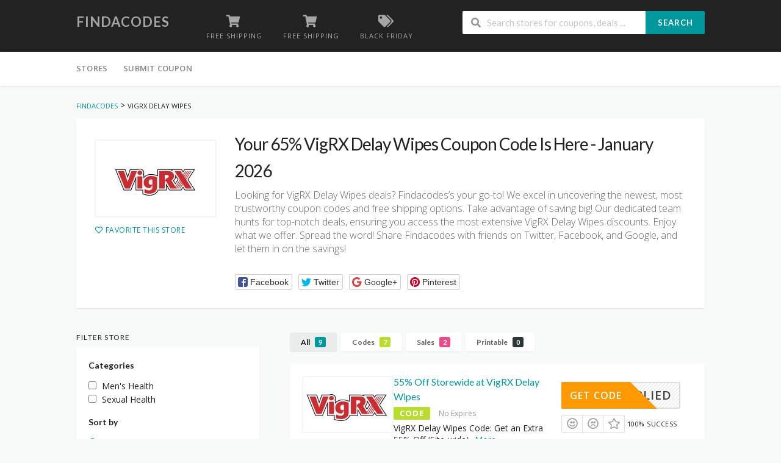

--- FILE ---
content_type: text/javascript
request_url: https://www.findacodes.com/wp-content/themes/wp-coupon/assets/js/libs/semantic.js?ver=1.3.4
body_size: 96842
content:
 /*
 * # Semantic UI - 2.3.3
 * https://github.com/Semantic-Org/Semantic-UI
 * http://www.semantic-ui.com/
 *
 * Copyright 2014 Contributors
 * Released under the MIT license
 * http://opensource.org/licenses/MIT
 *
 */
/*!
 * # Semantic UI 2.3.3 - Site
 * http://github.com/semantic-org/semantic-ui/
 *
 *
 * Released under the MIT license
 * http://opensource.org/licenses/MIT
 *
 */

;(function ($, window, document, undefined) {

$.site = $.fn.site = function(parameters) {
  var
    time           = new Date().getTime(),
    performance    = [],

    query          = arguments[0],
    methodInvoked  = (typeof query == 'string'),
    queryArguments = [].slice.call(arguments, 1),

    settings        = ( $.isPlainObject(parameters) )
      ? $.extend(true, {}, $.site.settings, parameters)
      : $.extend({}, $.site.settings),

    namespace       = settings.namespace,
    error           = settings.error,

    eventNamespace  = '.' + namespace,
    moduleNamespace = 'module-' + namespace,

    $document       = $(document),
    $module         = $document,
    element         = this,
    instance        = $module.data(moduleNamespace),

    module,
    returnedValue
  ;
  module = {

    initialize: function() {
      module.instantiate();
    },

    instantiate: function() {
      module.verbose('Storing instance of site', module);
      instance = module;
      $module
        .data(moduleNamespace, module)
      ;
    },

    normalize: function() {
      module.fix.console();
      module.fix.requestAnimationFrame();
    },

    fix: {
      console: function() {
        module.debug('Normalizing window.console');
        if (console === undefined || console.log === undefined) {
          module.verbose('Console not available, normalizing events');
          module.disable.console();
        }
        if (typeof console.group == 'undefined' || typeof console.groupEnd == 'undefined' || typeof console.groupCollapsed == 'undefined') {
          module.verbose('Console group not available, normalizing events');
          window.console.group = function() {};
          window.console.groupEnd = function() {};
          window.console.groupCollapsed = function() {};
        }
        if (typeof console.markTimeline == 'undefined') {
          module.verbose('Mark timeline not available, normalizing events');
          window.console.markTimeline = function() {};
        }
      },
      consoleClear: function() {
        module.debug('Disabling programmatic console clearing');
        window.console.clear = function() {};
      },
      requestAnimationFrame: function() {
        module.debug('Normalizing requestAnimationFrame');
        if(window.requestAnimationFrame === undefined) {
          module.debug('RequestAnimationFrame not available, normalizing event');
          window.requestAnimationFrame = window.requestAnimationFrame
            || window.mozRequestAnimationFrame
            || window.webkitRequestAnimationFrame
            || window.msRequestAnimationFrame
            || function(callback) { setTimeout(callback, 0); }
          ;
        }
      }
    },

    moduleExists: function(name) {
      return ($.fn[name] !== undefined && $.fn[name].settings !== undefined);
    },

    enabled: {
      modules: function(modules) {
        var
          enabledModules = []
        ;
        modules = modules || settings.modules;
        $.each(modules, function(index, name) {
          if(module.moduleExists(name)) {
            enabledModules.push(name);
          }
        });
        return enabledModules;
      }
    },

    disabled: {
      modules: function(modules) {
        var
          disabledModules = []
        ;
        modules = modules || settings.modules;
        $.each(modules, function(index, name) {
          if(!module.moduleExists(name)) {
            disabledModules.push(name);
          }
        });
        return disabledModules;
      }
    },

    change: {
      setting: function(setting, value, modules, modifyExisting) {
        modules = (typeof modules === 'string')
          ? (modules === 'all')
            ? settings.modules
            : [modules]
          : modules || settings.modules
        ;
        modifyExisting = (modifyExisting !== undefined)
          ? modifyExisting
          : true
        ;
        $.each(modules, function(index, name) {
          var
            namespace = (module.moduleExists(name))
              ? $.fn[name].settings.namespace || false
              : true,
            $existingModules
          ;
          if(module.moduleExists(name)) {
            module.verbose('Changing default setting', setting, value, name);
            $.fn[name].settings[setting] = value;
            if(modifyExisting && namespace) {
              $existingModules = $(':data(module-' + namespace + ')');
              if($existingModules.length > 0) {
                module.verbose('Modifying existing settings', $existingModules);
                $existingModules[name]('setting', setting, value);
              }
            }
          }
        });
      },
      settings: function(newSettings, modules, modifyExisting) {
        modules = (typeof modules === 'string')
          ? [modules]
          : modules || settings.modules
        ;
        modifyExisting = (modifyExisting !== undefined)
          ? modifyExisting
          : true
        ;
        $.each(modules, function(index, name) {
          var
            $existingModules
          ;
          if(module.moduleExists(name)) {
            module.verbose('Changing default setting', newSettings, name);
            $.extend(true, $.fn[name].settings, newSettings);
            if(modifyExisting && namespace) {
              $existingModules = $(':data(module-' + namespace + ')');
              if($existingModules.length > 0) {
                module.verbose('Modifying existing settings', $existingModules);
                $existingModules[name]('setting', newSettings);
              }
            }
          }
        });
      }
    },

    enable: {
      console: function() {
        module.console(true);
      },
      debug: function(modules, modifyExisting) {
        modules = modules || settings.modules;
        module.debug('Enabling debug for modules', modules);
        module.change.setting('debug', true, modules, modifyExisting);
      },
      verbose: function(modules, modifyExisting) {
        modules = modules || settings.modules;
        module.debug('Enabling verbose debug for modules', modules);
        module.change.setting('verbose', true, modules, modifyExisting);
      }
    },
    disable: {
      console: function() {
        module.console(false);
      },
      debug: function(modules, modifyExisting) {
        modules = modules || settings.modules;
        module.debug('Disabling debug for modules', modules);
        module.change.setting('debug', false, modules, modifyExisting);
      },
      verbose: function(modules, modifyExisting) {
        modules = modules || settings.modules;
        module.debug('Disabling verbose debug for modules', modules);
        module.change.setting('verbose', false, modules, modifyExisting);
      }
    },

    console: function(enable) {
      if(enable) {
        if(instance.cache.console === undefined) {
          module.error(error.console);
          return;
        }
        module.debug('Restoring console function');
        window.console = instance.cache.console;
      }
      else {
        module.debug('Disabling console function');
        instance.cache.console = window.console;
        window.console = {
          clear          : function(){},
          error          : function(){},
          group          : function(){},
          groupCollapsed : function(){},
          groupEnd       : function(){},
          info           : function(){},
          log            : function(){},
          markTimeline   : function(){},
          warn           : function(){}
        };
      }
    },

    destroy: function() {
      module.verbose('Destroying previous site for', $module);
      $module
        .removeData(moduleNamespace)
      ;
    },

    cache: {},

    setting: function(name, value) {
      if( $.isPlainObject(name) ) {
        $.extend(true, settings, name);
      }
      else if(value !== undefined) {
        settings[name] = value;
      }
      else {
        return settings[name];
      }
    },
    internal: function(name, value) {
      if( $.isPlainObject(name) ) {
        $.extend(true, module, name);
      }
      else if(value !== undefined) {
        module[name] = value;
      }
      else {
        return module[name];
      }
    },
    debug: function() {
      if(settings.debug) {
        if(settings.performance) {
          module.performance.log(arguments);
        }
        else {
          module.debug = Function.prototype.bind.call(console.info, console, settings.name + ':');
          module.debug.apply(console, arguments);
        }
      }
    },
    verbose: function() {
      if(settings.verbose && settings.debug) {
        if(settings.performance) {
          module.performance.log(arguments);
        }
        else {
          module.verbose = Function.prototype.bind.call(console.info, console, settings.name + ':');
          module.verbose.apply(console, arguments);
        }
      }
    },
    error: function() {
      module.error = Function.prototype.bind.call(console.error, console, settings.name + ':');
      module.error.apply(console, arguments);
    },
    performance: {
      log: function(message) {
        var
          currentTime,
          executionTime,
          previousTime
        ;
        if(settings.performance) {
          currentTime   = new Date().getTime();
          previousTime  = time || currentTime;
          executionTime = currentTime - previousTime;
          time          = currentTime;
          performance.push({
            'Element'        : element,
            'Name'           : message[0],
            'Arguments'      : [].slice.call(message, 1) || '',
            'Execution Time' : executionTime
          });
        }
        clearTimeout(module.performance.timer);
        module.performance.timer = setTimeout(module.performance.display, 500);
      },
      display: function() {
        var
          title = settings.name + ':',
          totalTime = 0
        ;
        time = false;
        clearTimeout(module.performance.timer);
        $.each(performance, function(index, data) {
          totalTime += data['Execution Time'];
        });
        title += ' ' + totalTime + 'ms';
        if( (console.group !== undefined || console.table !== undefined) && performance.length > 0) {
          console.groupCollapsed(title);
          if(console.table) {
            console.table(performance);
          }
          else {
            $.each(performance, function(index, data) {
              console.log(data['Name'] + ': ' + data['Execution Time']+'ms');
            });
          }
          console.groupEnd();
        }
        performance = [];
      }
    },
    invoke: function(query, passedArguments, context) {
      var
        object = instance,
        maxDepth,
        found,
        response
      ;
      passedArguments = passedArguments || queryArguments;
      context         = element         || context;
      if(typeof query == 'string' && object !== undefined) {
        query    = query.split(/[\. ]/);
        maxDepth = query.length - 1;
        $.each(query, function(depth, value) {
          var camelCaseValue = (depth != maxDepth)
            ? value + query[depth + 1].charAt(0).toUpperCase() + query[depth + 1].slice(1)
            : query
          ;
          if( $.isPlainObject( object[camelCaseValue] ) && (depth != maxDepth) ) {
            object = object[camelCaseValue];
          }
          else if( object[camelCaseValue] !== undefined ) {
            found = object[camelCaseValue];
            return false;
          }
          else if( $.isPlainObject( object[value] ) && (depth != maxDepth) ) {
            object = object[value];
          }
          else if( object[value] !== undefined ) {
            found = object[value];
            return false;
          }
          else {
            module.error(error.method, query);
            return false;
          }
        });
      }
      if ( $.isFunction( found ) ) {
        response = found.apply(context, passedArguments);
      }
      else if(found !== undefined) {
        response = found;
      }
      if($.isArray(returnedValue)) {
        returnedValue.push(response);
      }
      else if(returnedValue !== undefined) {
        returnedValue = [returnedValue, response];
      }
      else if(response !== undefined) {
        returnedValue = response;
      }
      return found;
    }
  };

  if(methodInvoked) {
    if(instance === undefined) {
      module.initialize();
    }
    module.invoke(query);
  }
  else {
    if(instance !== undefined) {
      module.destroy();
    }
    module.initialize();
  }
  return (returnedValue !== undefined)
    ? returnedValue
    : this
  ;
};

$.site.settings = {

  name        : 'Site',
  namespace   : 'site',

  error : {
    console : 'Console cannot be restored, most likely it was overwritten outside of module',
    method : 'The method you called is not defined.'
  },

  debug       : false,
  verbose     : false,
  performance : true,

  modules: [
    'accordion',
    'api',
    'checkbox',
    'dimmer',
    'dropdown',
    'embed',
    'form',
    'modal',
    'nag',
    'popup',
    'rating',
    'shape',
    'sidebar',
    'state',
    'sticky',
    'tab',
    'transition',
    'visit',
    'visibility'
  ],

  siteNamespace   : 'site',
  namespaceStub   : {
    cache     : {},
    config    : {},
    sections  : {},
    section   : {},
    utilities : {}
  }

};

// allows for selection of elements with data attributes
$.extend($.expr[ ":" ], {
  data: ($.expr.createPseudo)
    ? $.expr.createPseudo(function(dataName) {
        return function(elem) {
          return !!$.data(elem, dataName);
        };
      })
    : function(elem, i, match) {
      // support: jQuery < 1.8
      return !!$.data(elem, match[ 3 ]);
    }
});


})( jQuery, window, document );

/*!
 * # Semantic UI 2.3.3 - Form Validation
 * http://github.com/semantic-org/semantic-ui/
 *
 *
 * Released under the MIT license
 * http://opensource.org/licenses/MIT
 *
 */

;(function ($, window, document, undefined) {

'use strict';

window = (typeof window != 'undefined' && window.Math == Math)
  ? window
  : (typeof self != 'undefined' && self.Math == Math)
    ? self
    : Function('return this')()
;

$.fn.form = function(parameters) {
  var
    $allModules      = $(this),
    moduleSelector   = $allModules.selector || '',

    time             = new Date().getTime(),
    performance      = [],

    query            = arguments[0],
    legacyParameters = arguments[1],
    methodInvoked    = (typeof query == 'string'),
    queryArguments   = [].slice.call(arguments, 1),
    returnedValue
  ;
  $allModules
    .each(function() {
      var
        $module     = $(this),
        element     = this,

        formErrors  = [],
        keyHeldDown = false,

        // set at run-time
        $field,
        $group,
        $message,
        $prompt,
        $submit,
        $clear,
        $reset,

        settings,
        validation,

        metadata,
        selector,
        className,
        regExp,
        error,

        namespace,
        moduleNamespace,
        eventNamespace,

        instance,
        module
      ;

      module      = {

        initialize: function() {

          // settings grabbed at run time
          module.get.settings();
          if(methodInvoked) {
            if(instance === undefined) {
              module.instantiate();
            }
            module.invoke(query);
          }
          else {
            if(instance !== undefined) {
              instance.invoke('destroy');
            }
            module.verbose('Initializing form validation', $module, settings);
            module.bindEvents();
            module.set.defaults();
            module.instantiate();
          }
        },

        instantiate: function() {
          module.verbose('Storing instance of module', module);
          instance = module;
          $module
            .data(moduleNamespace, module)
          ;
        },

        destroy: function() {
          module.verbose('Destroying previous module', instance);
          module.removeEvents();
          $module
            .removeData(moduleNamespace)
          ;
        },

        refresh: function() {
          module.verbose('Refreshing selector cache');
          $field      = $module.find(selector.field);
          $group      = $module.find(selector.group);
          $message    = $module.find(selector.message);
          $prompt     = $module.find(selector.prompt);

          $submit     = $module.find(selector.submit);
          $clear      = $module.find(selector.clear);
          $reset      = $module.find(selector.reset);
        },

        submit: function() {
          module.verbose('Submitting form', $module);
          $module
            .submit()
          ;
        },

        attachEvents: function(selector, action) {
          action = action || 'submit';
          $(selector)
            .on('click' + eventNamespace, function(event) {
              module[action]();
              event.preventDefault();
            })
          ;
        },

        bindEvents: function() {
          module.verbose('Attaching form events');
          $module
            .on('submit' + eventNamespace, module.validate.form)
            .on('blur'   + eventNamespace, selector.field, module.event.field.blur)
            .on('click'  + eventNamespace, selector.submit, module.submit)
            .on('click'  + eventNamespace, selector.reset, module.reset)
            .on('click'  + eventNamespace, selector.clear, module.clear)
          ;
          if(settings.keyboardShortcuts) {
            $module
              .on('keydown' + eventNamespace, selector.field, module.event.field.keydown)
            ;
          }
          $field
            .each(function() {
              var
                $input     = $(this),
                type       = $input.prop('type'),
                inputEvent = module.get.changeEvent(type, $input)
              ;
              $(this)
                .on(inputEvent + eventNamespace, module.event.field.change)
              ;
            })
          ;
        },

        clear: function() {
          $field
            .each(function () {
              var
                $field       = $(this),
                $element     = $field.parent(),
                $fieldGroup  = $field.closest($group),
                $prompt      = $fieldGroup.find(selector.prompt),
                defaultValue = $field.data(metadata.defaultValue) || '',
                isCheckbox   = $element.is(selector.uiCheckbox),
                isDropdown   = $element.is(selector.uiDropdown),
                isErrored    = $fieldGroup.hasClass(className.error)
              ;
              if(isErrored) {
                module.verbose('Resetting error on field', $fieldGroup);
                $fieldGroup.removeClass(className.error);
                $prompt.remove();
              }
              if(isDropdown) {
                module.verbose('Resetting dropdown value', $element, defaultValue);
                $element.dropdown('clear');
              }
              else if(isCheckbox) {
                $field.prop('checked', false);
              }
              else {
                module.verbose('Resetting field value', $field, defaultValue);
                $field.val('');
              }
            })
          ;
        },

        reset: function() {
          $field
            .each(function () {
              var
                $field       = $(this),
                $element     = $field.parent(),
                $fieldGroup  = $field.closest($group),
                $prompt      = $fieldGroup.find(selector.prompt),
                defaultValue = $field.data(metadata.defaultValue),
                isCheckbox   = $element.is(selector.uiCheckbox),
                isDropdown   = $element.is(selector.uiDropdown),
                isErrored    = $fieldGroup.hasClass(className.error)
              ;
              if(defaultValue === undefined) {
                return;
              }
              if(isErrored) {
                module.verbose('Resetting error on field', $fieldGroup);
                $fieldGroup.removeClass(className.error);
                $prompt.remove();
              }
              if(isDropdown) {
                module.verbose('Resetting dropdown value', $element, defaultValue);
                $element.dropdown('restore defaults');
              }
              else if(isCheckbox) {
                module.verbose('Resetting checkbox value', $element, defaultValue);
                $field.prop('checked', defaultValue);
              }
              else {
                module.verbose('Resetting field value', $field, defaultValue);
                $field.val(defaultValue);
              }
            })
          ;
        },

        determine: {
          isValid: function() {
            var
              allValid = true
            ;
            $.each(validation, function(fieldName, field) {
              if( !( module.validate.field(field, fieldName, true) ) ) {
                allValid = false;
              }
            });
            return allValid;
          }
        },

        is: {
          bracketedRule: function(rule) {
            return (rule.type && rule.type.match(settings.regExp.bracket));
          },
          shorthandFields: function(fields) {
            var
              fieldKeys = Object.keys(fields),
              firstRule = fields[fieldKeys[0]]
            ;
            return module.is.shorthandRules(firstRule);
          },
          // duck type rule test
          shorthandRules: function(rules) {
            return (typeof rules == 'string' || $.isArray(rules));
          },
          empty: function($field) {
            if(!$field || $field.length === 0) {
              return true;
            }
            else if($field.is('input[type="checkbox"]')) {
              return !$field.is(':checked');
            }
            else {
              return module.is.blank($field);
            }
          },
          blank: function($field) {
            return $.trim($field.val()) === '';
          },
          valid: function(field) {
            var
              allValid = true
            ;
            if(field) {
              module.verbose('Checking if field is valid', field);
              return module.validate.field(validation[field], field, false);
            }
            else {
              module.verbose('Checking if form is valid');
              $.each(validation, function(fieldName, field) {
                if( !module.is.valid(fieldName) ) {
                  allValid = false;
                }
              });
              return allValid;
            }
          }
        },

        removeEvents: function() {
          $module
            .off(eventNamespace)
          ;
          $field
            .off(eventNamespace)
          ;
          $submit
            .off(eventNamespace)
          ;
          $field
            .off(eventNamespace)
          ;
        },

        event: {
          field: {
            keydown: function(event) {
              var
                $field       = $(this),
                key          = event.which,
                isInput      = $field.is(selector.input),
                isCheckbox   = $field.is(selector.checkbox),
                isInDropdown = ($field.closest(selector.uiDropdown).length > 0),
                keyCode      = {
                  enter  : 13,
                  escape : 27
                }
              ;
              if( key == keyCode.escape) {
                module.verbose('Escape key pressed blurring field');
                $field
                  .blur()
                ;
              }
              if(!event.ctrlKey && key == keyCode.enter && isInput && !isInDropdown && !isCheckbox) {
                if(!keyHeldDown) {
                  $field
                    .one('keyup' + eventNamespace, module.event.field.keyup)
                  ;
                  module.submit();
                  module.debug('Enter pressed on input submitting form');
                }
                keyHeldDown = true;
              }
            },
            keyup: function() {
              keyHeldDown = false;
            },
            blur: function(event) {
              var
                $field          = $(this),
                $fieldGroup     = $field.closest($group),
                validationRules = module.get.validation($field)
              ;
              if( $fieldGroup.hasClass(className.error) ) {
                module.debug('Revalidating field', $field, validationRules);
                if(validationRules) {
                  module.validate.field( validationRules );
                }
              }
              else if(settings.on == 'blur') {
                if(validationRules) {
                  module.validate.field( validationRules );
                }
              }
            },
            change: function(event) {
              var
                $field      = $(this),
                $fieldGroup = $field.closest($group),
                validationRules = module.get.validation($field)
              ;
              if(validationRules && (settings.on == 'change' || ( $fieldGroup.hasClass(className.error) && settings.revalidate) )) {
                clearTimeout(module.timer);
                module.timer = setTimeout(function() {
                  module.debug('Revalidating field', $field,  module.get.validation($field));
                  module.validate.field( validationRules );
                }, settings.delay);
              }
            }
          }

        },

        get: {
          ancillaryValue: function(rule) {
            if(!rule.type || (!rule.value && !module.is.bracketedRule(rule))) {
              return false;
            }
            return (rule.value !== undefined)
              ? rule.value
              : rule.type.match(settings.regExp.bracket)[1] + ''
            ;
          },
          ruleName: function(rule) {
            if( module.is.bracketedRule(rule) ) {
              return rule.type.replace(rule.type.match(settings.regExp.bracket)[0], '');
            }
            return rule.type;
          },
          changeEvent: function(type, $input) {
            if(type == 'checkbox' || type == 'radio' || type == 'hidden' || $input.is('select')) {
              return 'change';
            }
            else {
              return module.get.inputEvent();
            }
          },
          inputEvent: function() {
            return (document.createElement('input').oninput !== undefined)
              ? 'input'
              : (document.createElement('input').onpropertychange !== undefined)
                ? 'propertychange'
                : 'keyup'
            ;
          },
          fieldsFromShorthand: function(fields) {
            var
              fullFields = {}
            ;
            $.each(fields, function(name, rules) {
              if(typeof rules == 'string') {
                rules = [rules];
              }
              fullFields[name] = {
                rules: []
              };
              $.each(rules, function(index, rule) {
                fullFields[name].rules.push({ type: rule });
              });
            });
            return fullFields;
          },
          prompt: function(rule, field) {
            var
              ruleName      = module.get.ruleName(rule),
              ancillary     = module.get.ancillaryValue(rule),
              $field        = module.get.field(field.identifier),
              value         = $field.val(),
              prompt        = $.isFunction(rule.prompt)
                ? rule.prompt(value)
                : rule.prompt || settings.prompt[ruleName] || settings.text.unspecifiedRule,
              requiresValue = (prompt.search('{value}') !== -1),
              requiresName  = (prompt.search('{name}') !== -1),
              $label,
              name
            ;
            if(requiresValue) {
              prompt = prompt.replace('{value}', $field.val());
            }
            if(requiresName) {
              $label = $field.closest(selector.group).find('label').eq(0);
              name = ($label.length == 1)
                ? $label.text()
                : $field.prop('placeholder') || settings.text.unspecifiedField
              ;
              prompt = prompt.replace('{name}', name);
            }
            prompt = prompt.replace('{identifier}', field.identifier);
            prompt = prompt.replace('{ruleValue}', ancillary);
            if(!rule.prompt) {
              module.verbose('Using default validation prompt for type', prompt, ruleName);
            }
            return prompt;
          },
          settings: function() {
            if($.isPlainObject(parameters)) {
              var
                keys     = Object.keys(parameters),
                isLegacySettings = (keys.length > 0)
                  ? (parameters[keys[0]].identifier !== undefined && parameters[keys[0]].rules !== undefined)
                  : false,
                ruleKeys
              ;
              if(isLegacySettings) {
                // 1.x (ducktyped)
                settings   = $.extend(true, {}, $.fn.form.settings, legacyParameters);
                validation = $.extend({}, $.fn.form.settings.defaults, parameters);
                module.error(settings.error.oldSyntax, element);
                module.verbose('Extending settings from legacy parameters', validation, settings);
              }
              else {
                // 2.x
                if(parameters.fields && module.is.shorthandFields(parameters.fields)) {
                  parameters.fields = module.get.fieldsFromShorthand(parameters.fields);
                }
                settings   = $.extend(true, {}, $.fn.form.settings, parameters);
                validation = $.extend({}, $.fn.form.settings.defaults, settings.fields);
                module.verbose('Extending settings', validation, settings);
              }
            }
            else {
              settings   = $.fn.form.settings;
              validation = $.fn.form.settings.defaults;
              module.verbose('Using default form validation', validation, settings);
            }

            // shorthand
            namespace       = settings.namespace;
            metadata        = settings.metadata;
            selector        = settings.selector;
            className       = settings.className;
            regExp          = settings.regExp;
            error           = settings.error;
            moduleNamespace = 'module-' + namespace;
            eventNamespace  = '.' + namespace;

            // grab instance
            instance = $module.data(moduleNamespace);

            // refresh selector cache
            module.refresh();
          },
          field: function(identifier) {
            module.verbose('Finding field with identifier', identifier);
            identifier = module.escape.string(identifier);
            if($field.filter('#' + identifier).length > 0 ) {
              return $field.filter('#' + identifier);
            }
            else if( $field.filter('[name="' + identifier +'"]').length > 0 ) {
              return $field.filter('[name="' + identifier +'"]');
            }
            else if( $field.filter('[name="' + identifier +'[]"]').length > 0 ) {
              return $field.filter('[name="' + identifier +'[]"]');
            }
            else if( $field.filter('[data-' + metadata.validate + '="'+ identifier +'"]').length > 0 ) {
              return $field.filter('[data-' + metadata.validate + '="'+ identifier +'"]');
            }
            return $('<input/>');
          },
          fields: function(fields) {
            var
              $fields = $()
            ;
            $.each(fields, function(index, name) {
              $fields = $fields.add( module.get.field(name) );
            });
            return $fields;
          },
          validation: function($field) {
            var
              fieldValidation,
              identifier
            ;
            if(!validation) {
              return false;
            }
            $.each(validation, function(fieldName, field) {
              identifier = field.identifier || fieldName;
              if( module.get.field(identifier)[0] == $field[0] ) {
                field.identifier = identifier;
                fieldValidation = field;
              }
            });
            return fieldValidation || false;
          },
          value: function (field) {
            var
              fields = [],
              results
            ;
            fields.push(field);
            results = module.get.values.call(element, fields);
            return results[field];
          },
          values: function (fields) {
            var
              $fields = $.isArray(fields)
                ? module.get.fields(fields)
                : $field,
              values = {}
            ;
            $fields.each(function(index, field) {
              var
                $field     = $(field),
                type       = $field.prop('type'),
                name       = $field.prop('name'),
                value      = $field.val(),
                isCheckbox = $field.is(selector.checkbox),
                isRadio    = $field.is(selector.radio),
                isMultiple = (name.indexOf('[]') !== -1),
                isChecked  = (isCheckbox)
                  ? $field.is(':checked')
                  : false
              ;
              if(name) {
                if(isMultiple) {
                  name = name.replace('[]', '');
                  if(!values[name]) {
                    values[name] = [];
                  }
                  if(isCheckbox) {
                    if(isChecked) {
                      values[name].push(value || true);
                    }
                    else {
                      values[name].push(false);
                    }
                  }
                  else {
                    values[name].push(value);
                  }
                }
                else {
                  if(isRadio) {
                    if(values[name] === undefined || values[name] == false) {
                      values[name] = (isChecked)
                        ? value || true
                        : false
                      ;
                    }
                  }
                  else if(isCheckbox) {
                    if(isChecked) {
                      values[name] = value || true;
                    }
                    else {
                      values[name] = false;
                    }
                  }
                  else {
                    values[name] = value;
                  }
                }
              }
            });
            return values;
          }
        },

        has: {

          field: function(identifier) {
            module.verbose('Checking for existence of a field with identifier', identifier);
            identifier = module.escape.string(identifier);
            if(typeof identifier !== 'string') {
              module.error(error.identifier, identifier);
            }
            if($field.filter('#' + identifier).length > 0 ) {
              return true;
            }
            else if( $field.filter('[name="' + identifier +'"]').length > 0 ) {
              return true;
            }
            else if( $field.filter('[data-' + metadata.validate + '="'+ identifier +'"]').length > 0 ) {
              return true;
            }
            return false;
          }

        },

        escape: {
          string: function(text) {
            text =  String(text);
            return text.replace(regExp.escape, '\\$&');
          }
        },

        add: {
          // alias
          rule: function(name, rules) {
            module.add.field(name, rules);
          },
          field: function(name, rules) {
            var
              newValidation = {}
            ;
            if(module.is.shorthandRules(rules)) {
              rules = $.isArray(rules)
                ? rules
                : [rules]
              ;
              newValidation[name] = {
                rules: []
              };
              $.each(rules, function(index, rule) {
                newValidation[name].rules.push({ type: rule });
              });
            }
            else {
              newValidation[name] = rules;
            }
            validation = $.extend({}, validation, newValidation);
            module.debug('Adding rules', newValidation, validation);
          },
          fields: function(fields) {
            var
              newValidation
            ;
            if(fields && module.is.shorthandFields(fields)) {
              newValidation = module.get.fieldsFromShorthand(fields);
            }
            else {
              newValidation = fields;
            }
            validation = $.extend({}, validation, newValidation);
          },
          prompt: function(identifier, errors) {
            var
              $field       = module.get.field(identifier),
              $fieldGroup  = $field.closest($group),
              $prompt      = $fieldGroup.children(selector.prompt),
              promptExists = ($prompt.length !== 0)
            ;
            errors = (typeof errors == 'string')
              ? [errors]
              : errors
            ;
            module.verbose('Adding field error state', identifier);
            $fieldGroup
              .addClass(className.error)
            ;
            if(settings.inline) {
              if(!promptExists) {
                $prompt = settings.templates.prompt(errors);
                $prompt
                  .appendTo($fieldGroup)
                ;
              }
              $prompt
                .html(errors[0])
              ;
              if(!promptExists) {
                if(settings.transition && $.fn.transition !== undefined && $module.transition('is supported')) {
                  module.verbose('Displaying error with css transition', settings.transition);
                  $prompt.transition(settings.transition + ' in', settings.duration);
                }
                else {
                  module.verbose('Displaying error with fallback javascript animation');
                  $prompt
                    .fadeIn(settings.duration)
                  ;
                }
              }
              else {
                module.verbose('Inline errors are disabled, no inline error added', identifier);
              }
            }
          },
          errors: function(errors) {
            module.debug('Adding form error messages', errors);
            module.set.error();
            $message
              .html( settings.templates.error(errors) )
            ;
          }
        },

        remove: {
          rule: function(field, rule) {
            var
              rules = $.isArray(rule)
                ? rule
                : [rule]
            ;
            if(rule == undefined) {
              module.debug('Removed all rules');
              validation[field].rules = [];
              return;
            }
            if(validation[field] == undefined || !$.isArray(validation[field].rules)) {
              return;
            }
            $.each(validation[field].rules, function(index, rule) {
              if(rules.indexOf(rule.type) !== -1) {
                module.debug('Removed rule', rule.type);
                validation[field].rules.splice(index, 1);
              }
            });
          },
          field: function(field) {
            var
              fields = $.isArray(field)
                ? field
                : [field]
            ;
            $.each(fields, function(index, field) {
              module.remove.rule(field);
            });
          },
          // alias
          rules: function(field, rules) {
            if($.isArray(field)) {
              $.each(fields, function(index, field) {
                module.remove.rule(field, rules);
              });
            }
            else {
              module.remove.rule(field, rules);
            }
          },
          fields: function(fields) {
            module.remove.field(fields);
          },
          prompt: function(identifier) {
            var
              $field      = module.get.field(identifier),
              $fieldGroup = $field.closest($group),
              $prompt     = $fieldGroup.children(selector.prompt)
            ;
            $fieldGroup
              .removeClass(className.error)
            ;
            if(settings.inline && $prompt.is(':visible')) {
              module.verbose('Removing prompt for field', identifier);
              if(settings.transition && $.fn.transition !== undefined && $module.transition('is supported')) {
                $prompt.transition(settings.transition + ' out', settings.duration, function() {
                  $prompt.remove();
                });
              }
              else {
                $prompt
                  .fadeOut(settings.duration, function(){
                    $prompt.remove();
                  })
                ;
              }
            }
          }
        },

        set: {
          success: function() {
            $module
              .removeClass(className.error)
              .addClass(className.success)
            ;
          },
          defaults: function () {
            $field
              .each(function () {
                var
                  $field     = $(this),
                  isCheckbox = ($field.filter(selector.checkbox).length > 0),
                  value      = (isCheckbox)
                    ? $field.is(':checked')
                    : $field.val()
                ;
                $field.data(metadata.defaultValue, value);
              })
            ;
          },
          error: function() {
            $module
              .removeClass(className.success)
              .addClass(className.error)
            ;
          },
          value: function (field, value) {
            var
              fields = {}
            ;
            fields[field] = value;
            return module.set.values.call(element, fields);
          },
          values: function (fields) {
            if($.isEmptyObject(fields)) {
              return;
            }
            $.each(fields, function(key, value) {
              var
                $field      = module.get.field(key),
                $element    = $field.parent(),
                isMultiple  = $.isArray(value),
                isCheckbox  = $element.is(selector.uiCheckbox),
                isDropdown  = $element.is(selector.uiDropdown),
                isRadio     = ($field.is(selector.radio) && isCheckbox),
                fieldExists = ($field.length > 0),
                $multipleField
              ;
              if(fieldExists) {
                if(isMultiple && isCheckbox) {
                  module.verbose('Selecting multiple', value, $field);
                  $element.checkbox('uncheck');
                  $.each(value, function(index, value) {
                    $multipleField = $field.filter('[value="' + value + '"]');
                    $element       = $multipleField.parent();
                    if($multipleField.length > 0) {
                      $element.checkbox('check');
                    }
                  });
                }
                else if(isRadio) {
                  module.verbose('Selecting radio value', value, $field);
                  $field.filter('[value="' + value + '"]')
                    .parent(selector.uiCheckbox)
                      .checkbox('check')
                  ;
                }
                else if(isCheckbox) {
                  module.verbose('Setting checkbox value', value, $element);
                  if(value === true) {
                    $element.checkbox('check');
                  }
                  else {
                    $element.checkbox('uncheck');
                  }
                }
                else if(isDropdown) {
                  module.verbose('Setting dropdown value', value, $element);
                  $element.dropdown('set selected', value);
                }
                else {
                  module.verbose('Setting field value', value, $field);
                  $field.val(value);
                }
              }
            });
          }
        },

        validate: {

          form: function(event, ignoreCallbacks) {
            var
              values = module.get.values(),
              apiRequest
            ;

            // input keydown event will fire submit repeatedly by browser default
            if(keyHeldDown) {
              return false;
            }

            // reset errors
            formErrors = [];
            if( module.determine.isValid() ) {
              module.debug('Form has no validation errors, submitting');
              module.set.success();
              if(ignoreCallbacks !== true) {
                return settings.onSuccess.call(element, event, values);
              }
            }
            else {
              module.debug('Form has errors');
              module.set.error();
              if(!settings.inline) {
                module.add.errors(formErrors);
              }
              // prevent ajax submit
              if($module.data('moduleApi') !== undefined) {
                event.stopImmediatePropagation();
              }
              if(ignoreCallbacks !== true) {
                return settings.onFailure.call(element, formErrors, values);
              }
            }
          },

          // takes a validation object and returns whether field passes validation
          field: function(field, fieldName, showErrors) {
            showErrors = (showErrors !== undefined)
              ? showErrors
              : true
            ;
            if(typeof field == 'string') {
              module.verbose('Validating field', field);
              fieldName = field;
              field     = validation[field];
            }
            var
              identifier    = field.identifier || fieldName,
              $field        = module.get.field(identifier),
              $dependsField = (field.depends)
                ? module.get.field(field.depends)
                : false,
              fieldValid  = true,
              fieldErrors = []
            ;
            if(!field.identifier) {
              module.debug('Using field name as identifier', identifier);
              field.identifier = identifier;
            }
            if($field.prop('disabled')) {
              module.debug('Field is disabled. Skipping', identifier);
              fieldValid = true;
            }
            else if(field.optional && module.is.blank($field)){
              module.debug('Field is optional and blank. Skipping', identifier);
              fieldValid = true;
            }
            else if(field.depends && module.is.empty($dependsField)) {
              module.debug('Field depends on another value that is not present or empty. Skipping', $dependsField);
              fieldValid = true;
            }
            else if(field.rules !== undefined) {
              $.each(field.rules, function(index, rule) {
                if( module.has.field(identifier) && !( module.validate.rule(field, rule) ) ) {
                  module.debug('Field is invalid', identifier, rule.type);
                  fieldErrors.push(module.get.prompt(rule, field));
                  fieldValid = false;
                }
              });
            }
            if(fieldValid) {
              if(showErrors) {
                module.remove.prompt(identifier, fieldErrors);
                settings.onValid.call($field);
              }
            }
            else {
              if(showErrors) {
                formErrors = formErrors.concat(fieldErrors);
                module.add.prompt(identifier, fieldErrors);
                settings.onInvalid.call($field, fieldErrors);
              }
              return false;
            }
            return true;
          },

          // takes validation rule and returns whether field passes rule
          rule: function(field, rule) {
            var
              $field       = module.get.field(field.identifier),
              type         = rule.type,
              value        = $field.val(),
              isValid      = true,
              ancillary    = module.get.ancillaryValue(rule),
              ruleName     = module.get.ruleName(rule),
              ruleFunction = settings.rules[ruleName]
            ;
            if( !$.isFunction(ruleFunction) ) {
              module.error(error.noRule, ruleName);
              return;
            }
            // cast to string avoiding encoding special values
            value = (value === undefined || value === '' || value === null)
              ? ''
              : $.trim(value + '')
            ;
            return ruleFunction.call($field, value, ancillary);
          }
        },

        setting: function(name, value) {
          if( $.isPlainObject(name) ) {
            $.extend(true, settings, name);
          }
          else if(value !== undefined) {
            settings[name] = value;
          }
          else {
            return settings[name];
          }
        },
        internal: function(name, value) {
          if( $.isPlainObject(name) ) {
            $.extend(true, module, name);
          }
          else if(value !== undefined) {
            module[name] = value;
          }
          else {
            return module[name];
          }
        },
        debug: function() {
          if(!settings.silent && settings.debug) {
            if(settings.performance) {
              module.performance.log(arguments);
            }
            else {
              module.debug = Function.prototype.bind.call(console.info, console, settings.name + ':');
              module.debug.apply(console, arguments);
            }
          }
        },
        verbose: function() {
          if(!settings.silent && settings.verbose && settings.debug) {
            if(settings.performance) {
              module.performance.log(arguments);
            }
            else {
              module.verbose = Function.prototype.bind.call(console.info, console, settings.name + ':');
              module.verbose.apply(console, arguments);
            }
          }
        },
        error: function() {
          if(!settings.silent) {
            module.error = Function.prototype.bind.call(console.error, console, settings.name + ':');
            module.error.apply(console, arguments);
          }
        },
        performance: {
          log: function(message) {
            var
              currentTime,
              executionTime,
              previousTime
            ;
            if(settings.performance) {
              currentTime   = new Date().getTime();
              previousTime  = time || currentTime;
              executionTime = currentTime - previousTime;
              time          = currentTime;
              performance.push({
                'Name'           : message[0],
                'Arguments'      : [].slice.call(message, 1) || '',
                'Element'        : element,
                'Execution Time' : executionTime
              });
            }
            clearTimeout(module.performance.timer);
            module.performance.timer = setTimeout(module.performance.display, 500);
          },
          display: function() {
            var
              title = settings.name + ':',
              totalTime = 0
            ;
            time = false;
            clearTimeout(module.performance.timer);
            $.each(performance, function(index, data) {
              totalTime += data['Execution Time'];
            });
            title += ' ' + totalTime + 'ms';
            if(moduleSelector) {
              title += ' \'' + moduleSelector + '\'';
            }
            if($allModules.length > 1) {
              title += ' ' + '(' + $allModules.length + ')';
            }
            if( (console.group !== undefined || console.table !== undefined) && performance.length > 0) {
              console.groupCollapsed(title);
              if(console.table) {
                console.table(performance);
              }
              else {
                $.each(performance, function(index, data) {
                  console.log(data['Name'] + ': ' + data['Execution Time']+'ms');
                });
              }
              console.groupEnd();
            }
            performance = [];
          }
        },
        invoke: function(query, passedArguments, context) {
          var
            object = instance,
            maxDepth,
            found,
            response
          ;
          passedArguments = passedArguments || queryArguments;
          context         = element         || context;
          if(typeof query == 'string' && object !== undefined) {
            query    = query.split(/[\. ]/);
            maxDepth = query.length - 1;
            $.each(query, function(depth, value) {
              var camelCaseValue = (depth != maxDepth)
                ? value + query[depth + 1].charAt(0).toUpperCase() + query[depth + 1].slice(1)
                : query
              ;
              if( $.isPlainObject( object[camelCaseValue] ) && (depth != maxDepth) ) {
                object = object[camelCaseValue];
              }
              else if( object[camelCaseValue] !== undefined ) {
                found = object[camelCaseValue];
                return false;
              }
              else if( $.isPlainObject( object[value] ) && (depth != maxDepth) ) {
                object = object[value];
              }
              else if( object[value] !== undefined ) {
                found = object[value];
                return false;
              }
              else {
                return false;
              }
            });
          }
          if( $.isFunction( found ) ) {
            response = found.apply(context, passedArguments);
          }
          else if(found !== undefined) {
            response = found;
          }
          if($.isArray(returnedValue)) {
            returnedValue.push(response);
          }
          else if(returnedValue !== undefined) {
            returnedValue = [returnedValue, response];
          }
          else if(response !== undefined) {
            returnedValue = response;
          }
          return found;
        }
      };
      module.initialize();
    })
  ;

  return (returnedValue !== undefined)
    ? returnedValue
    : this
  ;
};

$.fn.form.settings = {

  name              : 'Form',
  namespace         : 'form',

  debug             : false,
  verbose           : false,
  performance       : true,

  fields            : false,

  keyboardShortcuts : true,
  on                : 'submit',
  inline            : false,

  delay             : 200,
  revalidate        : true,

  transition        : 'scale',
  duration          : 200,

  onValid           : function() {},
  onInvalid         : function() {},
  onSuccess         : function() { return true; },
  onFailure         : function() { return false; },

  metadata : {
    defaultValue : 'default',
    validate     : 'validate'
  },

  regExp: {
    htmlID  : /^[a-zA-Z][\w:.-]*$/g,
    bracket : /\[(.*)\]/i,
    decimal : /^\d+\.?\d*$/,
    email   : /^[a-z0-9!#$%&'*+\/=?^_`{|}~.-]+@[a-z0-9]([a-z0-9-]*[a-z0-9])?(\.[a-z0-9]([a-z0-9-]*[a-z0-9])?)*$/i,
    escape  : /[\-\[\]\/\{\}\(\)\*\+\?\.\\\^\$\|]/g,
    flags   : /^\/(.*)\/(.*)?/,
    integer : /^\-?\d+$/,
    number  : /^\-?\d*(\.\d+)?$/,
    url     : /(https?:\/\/(?:www\.|(?!www))[^\s\.]+\.[^\s]{2,}|www\.[^\s]+\.[^\s]{2,})/i
  },

  text: {
    unspecifiedRule  : 'Please enter a valid value',
    unspecifiedField : 'This field'
  },

  prompt: {
    empty                : '{name} must have a value',
    checked              : '{name} must be checked',
    email                : '{name} must be a valid e-mail',
    url                  : '{name} must be a valid url',
    regExp               : '{name} is not formatted correctly',
    integer              : '{name} must be an integer',
    decimal              : '{name} must be a decimal number',
    number               : '{name} must be set to a number',
    is                   : '{name} must be "{ruleValue}"',
    isExactly            : '{name} must be exactly "{ruleValue}"',
    not                  : '{name} cannot be set to "{ruleValue}"',
    notExactly           : '{name} cannot be set to exactly "{ruleValue}"',
    contain              : '{name} must contain "{ruleValue}"',
    containExactly       : '{name} must contain exactly "{ruleValue}"',
    doesntContain        : '{name} cannot contain  "{ruleValue}"',
    doesntContainExactly : '{name} cannot contain exactly "{ruleValue}"',
    minLength            : '{name} must be at least {ruleValue} characters',
    length               : '{name} must be at least {ruleValue} characters',
    exactLength          : '{name} must be exactly {ruleValue} characters',
    maxLength            : '{name} cannot be longer than {ruleValue} characters',
    match                : '{name} must match {ruleValue} field',
    different            : '{name} must have a different value than {ruleValue} field',
    creditCard           : '{name} must be a valid credit card number',
    minCount             : '{name} must have at least {ruleValue} choices',
    exactCount           : '{name} must have exactly {ruleValue} choices',
    maxCount             : '{name} must have {ruleValue} or less choices'
  },

  selector : {
    checkbox   : 'input[type="checkbox"], input[type="radio"]',
    clear      : '.clear',
    field      : 'input, textarea, select',
    group      : '.field',
    input      : 'input',
    message    : '.error.message',
    prompt     : '.prompt.label',
    radio      : 'input[type="radio"]',
    reset      : '.reset:not([type="reset"])',
    submit     : '.submit:not([type="submit"])',
    uiCheckbox : '.ui.checkbox',
    uiDropdown : '.ui.dropdown'
  },

  className : {
    error   : 'error',
    label   : 'ui prompt label',
    pressed : 'down',
    success : 'success'
  },

  error: {
    identifier : 'You must specify a string identifier for each field',
    method     : 'The method you called is not defined.',
    noRule     : 'There is no rule matching the one you specified',
    oldSyntax  : 'Starting in 2.0 forms now only take a single settings object. Validation settings converted to new syntax automatically.'
  },

  templates: {

    // template that produces error message
    error: function(errors) {
      var
        html = '<ul class="list">'
      ;
      $.each(errors, function(index, value) {
        html += '<li>' + value + '</li>';
      });
      html += '</ul>';
      return $(html);
    },

    // template that produces label
    prompt: function(errors) {
      return $('<div/>')
        .addClass('ui basic red pointing prompt label')
        .html(errors[0])
      ;
    }
  },

  rules: {

    // is not empty or blank string
    empty: function(value) {
      return !(value === undefined || '' === value || $.isArray(value) && value.length === 0);
    },

    // checkbox checked
    checked: function() {
      return ($(this).filter(':checked').length > 0);
    },

    // is most likely an email
    email: function(value){
      return $.fn.form.settings.regExp.email.test(value);
    },

    // value is most likely url
    url: function(value) {
      return $.fn.form.settings.regExp.url.test(value);
    },

    // matches specified regExp
    regExp: function(value, regExp) {
      if(regExp instanceof RegExp) {
        return value.match(regExp);
      }
      var
        regExpParts = regExp.match($.fn.form.settings.regExp.flags),
        flags
      ;
      // regular expression specified as /baz/gi (flags)
      if(regExpParts) {
        regExp = (regExpParts.length >= 2)
          ? regExpParts[1]
          : regExp
        ;
        flags = (regExpParts.length >= 3)
          ? regExpParts[2]
          : ''
        ;
      }
      return value.match( new RegExp(regExp, flags) );
    },

    // is valid integer or matches range
    integer: function(value, range) {
      var
        intRegExp = $.fn.form.settings.regExp.integer,
        min,
        max,
        parts
      ;
      if( !range || ['', '..'].indexOf(range) !== -1) {
        // do nothing
      }
      else if(range.indexOf('..') == -1) {
        if(intRegExp.test(range)) {
          min = max = range - 0;
        }
      }
      else {
        parts = range.split('..', 2);
        if(intRegExp.test(parts[0])) {
          min = parts[0] - 0;
        }
        if(intRegExp.test(parts[1])) {
          max = parts[1] - 0;
        }
      }
      return (
        intRegExp.test(value) &&
        (min === undefined || value >= min) &&
        (max === undefined || value <= max)
      );
    },

    // is valid number (with decimal)
    decimal: function(value) {
      return $.fn.form.settings.regExp.decimal.test(value);
    },

    // is valid number
    number: function(value) {
      return $.fn.form.settings.regExp.number.test(value);
    },

    // is value (case insensitive)
    is: function(value, text) {
      text = (typeof text == 'string')
        ? text.toLowerCase()
        : text
      ;
      value = (typeof value == 'string')
        ? value.toLowerCase()
        : value
      ;
      return (value == text);
    },

    // is value
    isExactly: function(value, text) {
      return (value == text);
    },

    // value is not another value (case insensitive)
    not: function(value, notValue) {
      value = (typeof value == 'string')
        ? value.toLowerCase()
        : value
      ;
      notValue = (typeof notValue == 'string')
        ? notValue.toLowerCase()
        : notValue
      ;
      return (value != notValue);
    },

    // value is not another value (case sensitive)
    notExactly: function(value, notValue) {
      return (value != notValue);
    },

    // value contains text (insensitive)
    contains: function(value, text) {
      // escape regex characters
      text = text.replace($.fn.form.settings.regExp.escape, "\\$&");
      return (value.search( new RegExp(text, 'i') ) !== -1);
    },

    // value contains text (case sensitive)
    containsExactly: function(value, text) {
      // escape regex characters
      text = text.replace($.fn.form.settings.regExp.escape, "\\$&");
      return (value.search( new RegExp(text) ) !== -1);
    },

    // value contains text (insensitive)
    doesntContain: function(value, text) {
      // escape regex characters
      text = text.replace($.fn.form.settings.regExp.escape, "\\$&");
      return (value.search( new RegExp(text, 'i') ) === -1);
    },

    // value contains text (case sensitive)
    doesntContainExactly: function(value, text) {
      // escape regex characters
      text = text.replace($.fn.form.settings.regExp.escape, "\\$&");
      return (value.search( new RegExp(text) ) === -1);
    },

    // is at least string length
    minLength: function(value, requiredLength) {
      return (value !== undefined)
        ? (value.length >= requiredLength)
        : false
      ;
    },

    // see rls notes for 2.0.6 (this is a duplicate of minLength)
    length: function(value, requiredLength) {
      return (value !== undefined)
        ? (value.length >= requiredLength)
        : false
      ;
    },

    // is exactly length
    exactLength: function(value, requiredLength) {
      return (value !== undefined)
        ? (value.length == requiredLength)
        : false
      ;
    },

    // is less than length
    maxLength: function(value, maxLength) {
      return (value !== undefined)
        ? (value.length <= maxLength)
        : false
      ;
    },

    // matches another field
    match: function(value, identifier) {
      var
        $form = $(this),
        matchingValue
      ;
      if( $('[data-validate="'+ identifier +'"]').length > 0 ) {
        matchingValue = $('[data-validate="'+ identifier +'"]').val();
      }
      else if($('#' + identifier).length > 0) {
        matchingValue = $('#' + identifier).val();
      }
      else if($('[name="' + identifier +'"]').length > 0) {
        matchingValue = $('[name="' + identifier + '"]').val();
      }
      else if( $('[name="' + identifier +'[]"]').length > 0 ) {
        matchingValue = $('[name="' + identifier +'[]"]');
      }
      return (matchingValue !== undefined)
        ? ( value.toString() == matchingValue.toString() )
        : false
      ;
    },

    // different than another field
    different: function(value, identifier) {
      // use either id or name of field
      var
        $form = $(this),
        matchingValue
      ;
      if( $('[data-validate="'+ identifier +'"]').length > 0 ) {
        matchingValue = $('[data-validate="'+ identifier +'"]').val();
      }
      else if($('#' + identifier).length > 0) {
        matchingValue = $('#' + identifier).val();
      }
      else if($('[name="' + identifier +'"]').length > 0) {
        matchingValue = $('[name="' + identifier + '"]').val();
      }
      else if( $('[name="' + identifier +'[]"]').length > 0 ) {
        matchingValue = $('[name="' + identifier +'[]"]');
      }
      return (matchingValue !== undefined)
        ? ( value.toString() !== matchingValue.toString() )
        : false
      ;
    },

    creditCard: function(cardNumber, cardTypes) {
      var
        cards = {
          visa: {
            pattern : /^4/,
            length  : [16]
          },
          amex: {
            pattern : /^3[47]/,
            length  : [15]
          },
          mastercard: {
            pattern : /^5[1-5]/,
            length  : [16]
          },
          discover: {
            pattern : /^(6011|622(12[6-9]|1[3-9][0-9]|[2-8][0-9]{2}|9[0-1][0-9]|92[0-5]|64[4-9])|65)/,
            length  : [16]
          },
          unionPay: {
            pattern : /^(62|88)/,
            length  : [16, 17, 18, 19]
          },
          jcb: {
            pattern : /^35(2[89]|[3-8][0-9])/,
            length  : [16]
          },
          maestro: {
            pattern : /^(5018|5020|5038|6304|6759|676[1-3])/,
            length  : [12, 13, 14, 15, 16, 17, 18, 19]
          },
          dinersClub: {
            pattern : /^(30[0-5]|^36)/,
            length  : [14]
          },
          laser: {
            pattern : /^(6304|670[69]|6771)/,
            length  : [16, 17, 18, 19]
          },
          visaElectron: {
            pattern : /^(4026|417500|4508|4844|491(3|7))/,
            length  : [16]
          }
        },
        valid         = {},
        validCard     = false,
        requiredTypes = (typeof cardTypes == 'string')
          ? cardTypes.split(',')
          : false,
        unionPay,
        validation
      ;

      if(typeof cardNumber !== 'string' || cardNumber.length === 0) {
        return;
      }

      // allow dashes in card
      cardNumber = cardNumber.replace(/[\-]/g, '');

      // verify card types
      if(requiredTypes) {
        $.each(requiredTypes, function(index, type){
          // verify each card type
          validation = cards[type];
          if(validation) {
            valid = {
              length  : ($.inArray(cardNumber.length, validation.length) !== -1),
              pattern : (cardNumber.search(validation.pattern) !== -1)
            };
            if(valid.length && valid.pattern) {
              validCard = true;
            }
          }
        });

        if(!validCard) {
          return false;
        }
      }

      // skip luhn for UnionPay
      unionPay = {
        number  : ($.inArray(cardNumber.length, cards.unionPay.length) !== -1),
        pattern : (cardNumber.search(cards.unionPay.pattern) !== -1)
      };
      if(unionPay.number && unionPay.pattern) {
        return true;
      }

      // verify luhn, adapted from  <https://gist.github.com/2134376>
      var
        length        = cardNumber.length,
        multiple      = 0,
        producedValue = [
          [0, 1, 2, 3, 4, 5, 6, 7, 8, 9],
          [0, 2, 4, 6, 8, 1, 3, 5, 7, 9]
        ],
        sum           = 0
      ;
      while (length--) {
        sum += producedValue[multiple][parseInt(cardNumber.charAt(length), 10)];
        multiple ^= 1;
      }
      return (sum % 10 === 0 && sum > 0);
    },

    minCount: function(value, minCount) {
      if(minCount == 0) {
        return true;
      }
      if(minCount == 1) {
        return (value !== '');
      }
      return (value.split(',').length >= minCount);
    },

    exactCount: function(value, exactCount) {
      if(exactCount == 0) {
        return (value === '');
      }
      if(exactCount == 1) {
        return (value !== '' && value.search(',') === -1);
      }
      return (value.split(',').length == exactCount);
    },

    maxCount: function(value, maxCount) {
      if(maxCount == 0) {
        return false;
      }
      if(maxCount == 1) {
        return (value.search(',') === -1);
      }
      return (value.split(',').length <= maxCount);
    }
  }

};

})( jQuery, window, document );

/*!
 * # Semantic UI 2.3.3 - Accordion
 * http://github.com/semantic-org/semantic-ui/
 *
 *
 * Released under the MIT license
 * http://opensource.org/licenses/MIT
 *
 */

;(function ($, window, document, undefined) {

'use strict';

window = (typeof window != 'undefined' && window.Math == Math)
  ? window
  : (typeof self != 'undefined' && self.Math == Math)
    ? self
    : Function('return this')()
;

$.fn.accordion = function(parameters) {
  var
    $allModules     = $(this),

    time            = new Date().getTime(),
    performance     = [],

    query           = arguments[0],
    methodInvoked   = (typeof query == 'string'),
    queryArguments  = [].slice.call(arguments, 1),

    requestAnimationFrame = window.requestAnimationFrame
      || window.mozRequestAnimationFrame
      || window.webkitRequestAnimationFrame
      || window.msRequestAnimationFrame
      || function(callback) { setTimeout(callback, 0); },

    returnedValue
  ;
  $allModules
    .each(function() {
      var
        settings        = ( $.isPlainObject(parameters) )
          ? $.extend(true, {}, $.fn.accordion.settings, parameters)
          : $.extend({}, $.fn.accordion.settings),

        className       = settings.className,
        namespace       = settings.namespace,
        selector        = settings.selector,
        error           = settings.error,

        eventNamespace  = '.' + namespace,
        moduleNamespace = 'module-' + namespace,
        moduleSelector  = $allModules.selector || '',

        $module  = $(this),
        $title   = $module.find(selector.title),
        $content = $module.find(selector.content),

        element  = this,
        instance = $module.data(moduleNamespace),
        observer,
        module
      ;

      module = {

        initialize: function() {
          module.debug('Initializing', $module);
          module.bind.events();
          if(settings.observeChanges) {
            module.observeChanges();
          }
          module.instantiate();
        },

        instantiate: function() {
          instance = module;
          $module
            .data(moduleNamespace, module)
          ;
        },

        destroy: function() {
          module.debug('Destroying previous instance', $module);
          $module
            .off(eventNamespace)
            .removeData(moduleNamespace)
          ;
        },

        refresh: function() {
          $title   = $module.find(selector.title);
          $content = $module.find(selector.content);
        },

        observeChanges: function() {
          if('MutationObserver' in window) {
            observer = new MutationObserver(function(mutations) {
              module.debug('DOM tree modified, updating selector cache');
              module.refresh();
            });
            observer.observe(element, {
              childList : true,
              subtree   : true
            });
            module.debug('Setting up mutation observer', observer);
          }
        },

        bind: {
          events: function() {
            module.debug('Binding delegated events');
            $module
              .on(settings.on + eventNamespace, selector.trigger, module.event.click)
            ;
          }
        },

        event: {
          click: function() {
            module.toggle.call(this);
          }
        },

        toggle: function(query) {
          var
            $activeTitle = (query !== undefined)
              ? (typeof query === 'number')
                ? $title.eq(query)
                : $(query).closest(selector.title)
              : $(this).closest(selector.title),
            $activeContent = $activeTitle.next($content),
            isAnimating = $activeContent.hasClass(className.animating),
            isActive    = $activeContent.hasClass(className.active),
            isOpen      = (isActive && !isAnimating),
            isOpening   = (!isActive && isAnimating)
          ;
          module.debug('Toggling visibility of content', $activeTitle);
          if(isOpen || isOpening) {
            if(settings.collapsible) {
              module.close.call($activeTitle);
            }
            else {
              module.debug('Cannot close accordion content collapsing is disabled');
            }
          }
          else {
            module.open.call($activeTitle);
          }
        },

        open: function(query) {
          var
            $activeTitle = (query !== undefined)
              ? (typeof query === 'number')
                ? $title.eq(query)
                : $(query).closest(selector.title)
              : $(this).closest(selector.title),
            $activeContent = $activeTitle.next($content),
            isAnimating = $activeContent.hasClass(className.animating),
            isActive    = $activeContent.hasClass(className.active),
            isOpen      = (isActive || isAnimating)
          ;
          if(isOpen) {
            module.debug('Accordion already open, skipping', $activeContent);
            return;
          }
          module.debug('Opening accordion content', $activeTitle);
          settings.onOpening.call($activeContent);
          settings.onChanging.call($activeContent);
          if(settings.exclusive) {
            module.closeOthers.call($activeTitle);
          }
          $activeTitle
            .addClass(className.active)
          ;
          $activeContent
            .stop(true, true)
            .addClass(className.animating)
          ;
          if(settings.animateChildren) {
            if($.fn.transition !== undefined && $module.transition('is supported')) {
              $activeContent
                .children()
                  .transition({
                    animation   : 'fade in',
                    queue       : false,
                    useFailSafe : true,
                    debug       : settings.debug,
                    verbose     : settings.verbose,
                    duration    : settings.duration
                  })
              ;
            }
            else {
              $activeContent
                .children()
                  .stop(true, true)
                  .animate({
                    opacity: 1
                  }, settings.duration, module.resetOpacity)
              ;
            }
          }
          $activeContent
            .slideDown(settings.duration, settings.easing, function() {
              $activeContent
                .removeClass(className.animating)
                .addClass(className.active)
              ;
              module.reset.display.call(this);
              settings.onOpen.call(this);
              settings.onChange.call(this);
            })
          ;
        },

        close: function(query) {
          var
            $activeTitle = (query !== undefined)
              ? (typeof query === 'number')
                ? $title.eq(query)
                : $(query).closest(selector.title)
              : $(this).closest(selector.title),
            $activeContent = $activeTitle.next($content),
            isAnimating    = $activeContent.hasClass(className.animating),
            isActive       = $activeContent.hasClass(className.active),
            isOpening      = (!isActive && isAnimating),
            isClosing      = (isActive && isAnimating)
          ;
          if((isActive || isOpening) && !isClosing) {
            module.debug('Closing accordion content', $activeContent);
            settings.onClosing.call($activeContent);
            settings.onChanging.call($activeContent);
            $activeTitle
              .removeClass(className.active)
            ;
            $activeContent
              .stop(true, true)
              .addClass(className.animating)
            ;
            if(settings.animateChildren) {
              if($.fn.transition !== undefined && $module.transition('is supported')) {
                $activeContent
                  .children()
                    .transition({
                      animation   : 'fade out',
                      queue       : false,
                      useFailSafe : true,
                      debug       : settings.debug,
                      verbose     : settings.verbose,
                      duration    : settings.duration
                    })
                ;
              }
              else {
                $activeContent
                  .children()
                    .stop(true, true)
                    .animate({
                      opacity: 0
                    }, settings.duration, module.resetOpacity)
                ;
              }
            }
            $activeContent
              .slideUp(settings.duration, settings.easing, function() {
                $activeContent
                  .removeClass(className.animating)
                  .removeClass(className.active)
                ;
                module.reset.display.call(this);
                settings.onClose.call(this);
                settings.onChange.call(this);
              })
            ;
          }
        },

        closeOthers: function(index) {
          var
            $activeTitle = (index !== undefined)
              ? $title.eq(index)
              : $(this).closest(selector.title),
            $parentTitles    = $activeTitle.parents(selector.content).prev(selector.title),
            $activeAccordion = $activeTitle.closest(selector.accordion),
            activeSelector   = selector.title + '.' + className.active + ':visible',
            activeContent    = selector.content + '.' + className.active + ':visible',
            $openTitles,
            $nestedTitles,
            $openContents
          ;
          if(settings.closeNested) {
            $openTitles   = $activeAccordion.find(activeSelector).not($parentTitles);
            $openContents = $openTitles.next($content);
          }
          else {
            $openTitles   = $activeAccordion.find(activeSelector).not($parentTitles);
            $nestedTitles = $activeAccordion.find(activeContent).find(activeSelector).not($parentTitles);
            $openTitles   = $openTitles.not($nestedTitles);
            $openContents = $openTitles.next($content);
          }
          if( ($openTitles.length > 0) ) {
            module.debug('Exclusive enabled, closing other content', $openTitles);
            $openTitles
              .removeClass(className.active)
            ;
            $openContents
              .removeClass(className.animating)
              .stop(true, true)
            ;
            if(settings.animateChildren) {
              if($.fn.transition !== undefined && $module.transition('is supported')) {
                $openContents
                  .children()
                    .transition({
                      animation   : 'fade out',
                      useFailSafe : true,
                      debug       : settings.debug,
                      verbose     : settings.verbose,
                      duration    : settings.duration
                    })
                ;
              }
              else {
                $openContents
                  .children()
                    .stop(true, true)
                    .animate({
                      opacity: 0
                    }, settings.duration, module.resetOpacity)
                ;
              }
            }
            $openContents
              .slideUp(settings.duration , settings.easing, function() {
                $(this).removeClass(className.active);
                module.reset.display.call(this);
              })
            ;
          }
        },

        reset: {

          display: function() {
            module.verbose('Removing inline display from element', this);
            $(this).css('display', '');
            if( $(this).attr('style') === '') {
              $(this)
                .attr('style', '')
                .removeAttr('style')
              ;
            }
          },

          opacity: function() {
            module.verbose('Removing inline opacity from element', this);
            $(this).css('opacity', '');
            if( $(this).attr('style') === '') {
              $(this)
                .attr('style', '')
                .removeAttr('style')
              ;
            }
          },

        },

        setting: function(name, value) {
          module.debug('Changing setting', name, value);
          if( $.isPlainObject(name) ) {
            $.extend(true, settings, name);
          }
          else if(value !== undefined) {
            if($.isPlainObject(settings[name])) {
              $.extend(true, settings[name], value);
            }
            else {
              settings[name] = value;
            }
          }
          else {
            return settings[name];
          }
        },
        internal: function(name, value) {
          module.debug('Changing internal', name, value);
          if(value !== undefined) {
            if( $.isPlainObject(name) ) {
              $.extend(true, module, name);
            }
            else {
              module[name] = value;
            }
          }
          else {
            return module[name];
          }
        },
        debug: function() {
          if(!settings.silent && settings.debug) {
            if(settings.performance) {
              module.performance.log(arguments);
            }
            else {
              module.debug = Function.prototype.bind.call(console.info, console, settings.name + ':');
              module.debug.apply(console, arguments);
            }
          }
        },
        verbose: function() {
          if(!settings.silent && settings.verbose && settings.debug) {
            if(settings.performance) {
              module.performance.log(arguments);
            }
            else {
              module.verbose = Function.prototype.bind.call(console.info, console, settings.name + ':');
              module.verbose.apply(console, arguments);
            }
          }
        },
        error: function() {
          if(!settings.silent) {
            module.error = Function.prototype.bind.call(console.error, console, settings.name + ':');
            module.error.apply(console, arguments);
          }
        },
        performance: {
          log: function(message) {
            var
              currentTime,
              executionTime,
              previousTime
            ;
            if(settings.performance) {
              currentTime   = new Date().getTime();
              previousTime  = time || currentTime;
              executionTime = currentTime - previousTime;
              time          = currentTime;
              performance.push({
                'Name'           : message[0],
                'Arguments'      : [].slice.call(message, 1) || '',
                'Element'        : element,
                'Execution Time' : executionTime
              });
            }
            clearTimeout(module.performance.timer);
            module.performance.timer = setTimeout(module.performance.display, 500);
          },
          display: function() {
            var
              title = settings.name + ':',
              totalTime = 0
            ;
            time = false;
            clearTimeout(module.performance.timer);
            $.each(performance, function(index, data) {
              totalTime += data['Execution Time'];
            });
            title += ' ' + totalTime + 'ms';
            if(moduleSelector) {
              title += ' \'' + moduleSelector + '\'';
            }
            if( (console.group !== undefined || console.table !== undefined) && performance.length > 0) {
              console.groupCollapsed(title);
              if(console.table) {
                console.table(performance);
              }
              else {
                $.each(performance, function(index, data) {
                  console.log(data['Name'] + ': ' + data['Execution Time']+'ms');
                });
              }
              console.groupEnd();
            }
            performance = [];
          }
        },
        invoke: function(query, passedArguments, context) {
          var
            object = instance,
            maxDepth,
            found,
            response
          ;
          passedArguments = passedArguments || queryArguments;
          context         = element         || context;
          if(typeof query == 'string' && object !== undefined) {
            query    = query.split(/[\. ]/);
            maxDepth = query.length - 1;
            $.each(query, function(depth, value) {
              var camelCaseValue = (depth != maxDepth)
                ? value + query[depth + 1].charAt(0).toUpperCase() + query[depth + 1].slice(1)
                : query
              ;
              if( $.isPlainObject( object[camelCaseValue] ) && (depth != maxDepth) ) {
                object = object[camelCaseValue];
              }
              else if( object[camelCaseValue] !== undefined ) {
                found = object[camelCaseValue];
                return false;
              }
              else if( $.isPlainObject( object[value] ) && (depth != maxDepth) ) {
                object = object[value];
              }
              else if( object[value] !== undefined ) {
                found = object[value];
                return false;
              }
              else {
                module.error(error.method, query);
                return false;
              }
            });
          }
          if ( $.isFunction( found ) ) {
            response = found.apply(context, passedArguments);
          }
          else if(found !== undefined) {
            response = found;
          }
          if($.isArray(returnedValue)) {
            returnedValue.push(response);
          }
          else if(returnedValue !== undefined) {
            returnedValue = [returnedValue, response];
          }
          else if(response !== undefined) {
            returnedValue = response;
          }
          return found;
        }
      };
      if(methodInvoked) {
        if(instance === undefined) {
          module.initialize();
        }
        module.invoke(query);
      }
      else {
        if(instance !== undefined) {
          instance.invoke('destroy');
        }
        module.initialize();
      }
    })
  ;
  return (returnedValue !== undefined)
    ? returnedValue
    : this
  ;
};

$.fn.accordion.settings = {

  name            : 'Accordion',
  namespace       : 'accordion',

  silent          : false,
  debug           : false,
  verbose         : false,
  performance     : true,

  on              : 'click', // event on title that opens accordion

  observeChanges  : true,  // whether accordion should automatically refresh on DOM insertion

  exclusive       : true,  // whether a single accordion content panel should be open at once
  collapsible     : true,  // whether accordion content can be closed
  closeNested     : false, // whether nested content should be closed when a panel is closed
  animateChildren : true,  // whether children opacity should be animated

  duration        : 350, // duration of animation
  easing          : 'easeOutQuad', // easing equation for animation

  onOpening       : function(){}, // callback before open animation
  onClosing       : function(){}, // callback before closing animation
  onChanging      : function(){}, // callback before closing or opening animation

  onOpen          : function(){}, // callback after open animation
  onClose         : function(){}, // callback after closing animation
  onChange        : function(){}, // callback after closing or opening animation

  error: {
    method : 'The method you called is not defined'
  },

  className   : {
    active    : 'active',
    animating : 'animating'
  },

  selector    : {
    accordion : '.accordion',
    title     : '.title',
    trigger   : '.title',
    content   : '.content'
  }

};

// Adds easing
$.extend( $.easing, {
  easeOutQuad: function (x, t, b, c, d) {
    return -c *(t/=d)*(t-2) + b;
  }
});

})( jQuery, window, document );


/*!
 * # Semantic UI 2.3.3 - Checkbox
 * http://github.com/semantic-org/semantic-ui/
 *
 *
 * Released under the MIT license
 * http://opensource.org/licenses/MIT
 *
 */

;(function ($, window, document, undefined) {

'use strict';

window = (typeof window != 'undefined' && window.Math == Math)
  ? window
  : (typeof self != 'undefined' && self.Math == Math)
    ? self
    : Function('return this')()
;

$.fn.checkbox = function(parameters) {
  var
    $allModules    = $(this),
    moduleSelector = $allModules.selector || '',

    time           = new Date().getTime(),
    performance    = [],

    query          = arguments[0],
    methodInvoked  = (typeof query == 'string'),
    queryArguments = [].slice.call(arguments, 1),
    returnedValue
  ;

  $allModules
    .each(function() {
      var
        settings        = $.extend(true, {}, $.fn.checkbox.settings, parameters),

        className       = settings.className,
        namespace       = settings.namespace,
        selector        = settings.selector,
        error           = settings.error,

        eventNamespace  = '.' + namespace,
        moduleNamespace = 'module-' + namespace,

        $module         = $(this),
        $label          = $(this).children(selector.label),
        $input          = $(this).children(selector.input),
        input           = $input[0],

        initialLoad     = false,
        shortcutPressed = false,
        instance        = $module.data(moduleNamespace),

        observer,
        element         = this,
        module
      ;

      module      = {

        initialize: function() {
          module.verbose('Initializing checkbox', settings);

          module.create.label();
          module.bind.events();

          module.set.tabbable();
          module.hide.input();

          module.observeChanges();
          module.instantiate();
          module.setup();
        },

        instantiate: function() {
          module.verbose('Storing instance of module', module);
          instance = module;
          $module
            .data(moduleNamespace, module)
          ;
        },

        destroy: function() {
          module.verbose('Destroying module');
          module.unbind.events();
          module.show.input();
          $module.removeData(moduleNamespace);
        },

        fix: {
          reference: function() {
            if( $module.is(selector.input) ) {
              module.debug('Behavior called on <input> adjusting invoked element');
              $module = $module.closest(selector.checkbox);
              module.refresh();
            }
          }
        },

        setup: function() {
          module.set.initialLoad();
          if( module.is.indeterminate() ) {
            module.debug('Initial value is indeterminate');
            module.indeterminate();
          }
          else if( module.is.checked() ) {
            module.debug('Initial value is checked');
            module.check();
          }
          else {
            module.debug('Initial value is unchecked');
            module.uncheck();
          }
          module.remove.initialLoad();
        },

        refresh: function() {
          $label = $module.children(selector.label);
          $input = $module.children(selector.input);
          input  = $input[0];
        },

        hide: {
          input: function() {
            module.verbose('Modifying <input> z-index to be unselectable');
            $input.addClass(className.hidden);
          }
        },
        show: {
          input: function() {
            module.verbose('Modifying <input> z-index to be selectable');
            $input.removeClass(className.hidden);
          }
        },

        observeChanges: function() {
          if('MutationObserver' in window) {
            observer = new MutationObserver(function(mutations) {
              module.debug('DOM tree modified, updating selector cache');
              module.refresh();
            });
            observer.observe(element, {
              childList : true,
              subtree   : true
            });
            module.debug('Setting up mutation observer', observer);
          }
        },

        attachEvents: function(selector, event) {
          var
            $element = $(selector)
          ;
          event = $.isFunction(module[event])
            ? module[event]
            : module.toggle
          ;
          if($element.length > 0) {
            module.debug('Attaching checkbox events to element', selector, event);
            $element
              .on('click' + eventNamespace, event)
            ;
          }
          else {
            module.error(error.notFound);
          }
        },

        event: {
          click: function(event) {
            var
              $target = $(event.target)
            ;
            if( $target.is(selector.input) ) {
              module.verbose('Using default check action on initialized checkbox');
              return;
            }
            if( $target.is(selector.link) ) {
              module.debug('Clicking link inside checkbox, skipping toggle');
              return;
            }
            module.toggle();
            $input.focus();
            event.preventDefault();
          },
          keydown: function(event) {
            var
              key     = event.which,
              keyCode = {
                enter  : 13,
                space  : 32,
                escape : 27
              }
            ;
            if(key == keyCode.escape) {
              module.verbose('Escape key pressed blurring field');
              $input.blur();
              shortcutPressed = true;
            }
            else if(!event.ctrlKey && ( key == keyCode.space || key == keyCode.enter) ) {
              module.verbose('Enter/space key pressed, toggling checkbox');
              module.toggle();
              shortcutPressed = true;
            }
            else {
              shortcutPressed = false;
            }
          },
          keyup: function(event) {
            if(shortcutPressed) {
              event.preventDefault();
            }
          }
        },

        check: function() {
          if( !module.should.allowCheck() ) {
            return;
          }
          module.debug('Checking checkbox', $input);
          module.set.checked();
          if( !module.should.ignoreCallbacks() ) {
            settings.onChecked.call(input);
            settings.onChange.call(input);
          }
        },

        uncheck: function() {
          if( !module.should.allowUncheck() ) {
            return;
          }
          module.debug('Unchecking checkbox');
          module.set.unchecked();
          if( !module.should.ignoreCallbacks() ) {
            settings.onUnchecked.call(input);
            settings.onChange.call(input);
          }
        },

        indeterminate: function() {
          if( module.should.allowIndeterminate() ) {
            module.debug('Checkbox is already indeterminate');
            return;
          }
          module.debug('Making checkbox indeterminate');
          module.set.indeterminate();
          if( !module.should.ignoreCallbacks() ) {
            settings.onIndeterminate.call(input);
            settings.onChange.call(input);
          }
        },

        determinate: function() {
          if( module.should.allowDeterminate() ) {
            module.debug('Checkbox is already determinate');
            return;
          }
          module.debug('Making checkbox determinate');
          module.set.determinate();
          if( !module.should.ignoreCallbacks() ) {
            settings.onDeterminate.call(input);
            settings.onChange.call(input);
          }
        },

        enable: function() {
          if( module.is.enabled() ) {
            module.debug('Checkbox is already enabled');
            return;
          }
          module.debug('Enabling checkbox');
          module.set.enabled();
          settings.onEnable.call(input);
          // preserve legacy callbacks
          settings.onEnabled.call(input);
        },

        disable: function() {
          if( module.is.disabled() ) {
            module.debug('Checkbox is already disabled');
            return;
          }
          module.debug('Disabling checkbox');
          module.set.disabled();
          settings.onDisable.call(input);
          // preserve legacy callbacks
          settings.onDisabled.call(input);
        },

        get: {
          radios: function() {
            var
              name = module.get.name()
            ;
            return $('input[name="' + name + '"]').closest(selector.checkbox);
          },
          otherRadios: function() {
            return module.get.radios().not($module);
          },
          name: function() {
            return $input.attr('name');
          }
        },

        is: {
          initialLoad: function() {
            return initialLoad;
          },
          radio: function() {
            return ($input.hasClass(className.radio) || $input.attr('type') == 'radio');
          },
          indeterminate: function() {
            return $input.prop('indeterminate') !== undefined && $input.prop('indeterminate');
          },
          checked: function() {
            return $input.prop('checked') !== undefined && $input.prop('checked');
          },
          disabled: function() {
            return $input.prop('disabled') !== undefined && $input.prop('disabled');
          },
          enabled: function() {
            return !module.is.disabled();
          },
          determinate: function() {
            return !module.is.indeterminate();
          },
          unchecked: function() {
            return !module.is.checked();
          }
        },

        should: {
          allowCheck: function() {
            if(module.is.determinate() && module.is.checked() && !module.should.forceCallbacks() ) {
              module.debug('Should not allow check, checkbox is already checked');
              return false;
            }
            if(settings.beforeChecked.apply(input) === false) {
              module.debug('Should not allow check, beforeChecked cancelled');
              return false;
            }
            return true;
          },
          allowUncheck: function() {
            if(module.is.determinate() && module.is.unchecked() && !module.should.forceCallbacks() ) {
              module.debug('Should not allow uncheck, checkbox is already unchecked');
              return false;
            }
            if(settings.beforeUnchecked.apply(input) === false) {
              module.debug('Should not allow uncheck, beforeUnchecked cancelled');
              return false;
            }
            return true;
          },
          allowIndeterminate: function() {
            if(module.is.indeterminate() && !module.should.forceCallbacks() ) {
              module.debug('Should not allow indeterminate, checkbox is already indeterminate');
              return false;
            }
            if(settings.beforeIndeterminate.apply(input) === false) {
              module.debug('Should not allow indeterminate, beforeIndeterminate cancelled');
              return false;
            }
            return true;
          },
          allowDeterminate: function() {
            if(module.is.determinate() && !module.should.forceCallbacks() ) {
              module.debug('Should not allow determinate, checkbox is already determinate');
              return false;
            }
            if(settings.beforeDeterminate.apply(input) === false) {
              module.debug('Should not allow determinate, beforeDeterminate cancelled');
              return false;
            }
            return true;
          },
          forceCallbacks: function() {
            return (module.is.initialLoad() && settings.fireOnInit);
          },
          ignoreCallbacks: function() {
            return (initialLoad && !settings.fireOnInit);
          }
        },

        can: {
          change: function() {
            return !( $module.hasClass(className.disabled) || $module.hasClass(className.readOnly) || $input.prop('disabled') || $input.prop('readonly') );
          },
          uncheck: function() {
            return (typeof settings.uncheckable === 'boolean')
              ? settings.uncheckable
              : !module.is.radio()
            ;
          }
        },

        set: {
          initialLoad: function() {
            initialLoad = true;
          },
          checked: function() {
            module.verbose('Setting class to checked');
            $module
              .removeClass(className.indeterminate)
              .addClass(className.checked)
            ;
            if( module.is.radio() ) {
              module.uncheckOthers();
            }
            if(!module.is.indeterminate() && module.is.checked()) {
              module.debug('Input is already checked, skipping input property change');
              return;
            }
            module.verbose('Setting state to checked', input);
            $input
              .prop('indeterminate', false)
              .prop('checked', true)
            ;
            module.trigger.change();
          },
          unchecked: function() {
            module.verbose('Removing checked class');
            $module
              .removeClass(className.indeterminate)
              .removeClass(className.checked)
            ;
            if(!module.is.indeterminate() &&  module.is.unchecked() ) {
              module.debug('Input is already unchecked');
              return;
            }
            module.debug('Setting state to unchecked');
            $input
              .prop('indeterminate', false)
              .prop('checked', false)
            ;
            module.trigger.change();
          },
          indeterminate: function() {
            module.verbose('Setting class to indeterminate');
            $module
              .addClass(className.indeterminate)
            ;
            if( module.is.indeterminate() ) {
              module.debug('Input is already indeterminate, skipping input property change');
              return;
            }
            module.debug('Setting state to indeterminate');
            $input
              .prop('indeterminate', true)
            ;
            module.trigger.change();
          },
          determinate: function() {
            module.verbose('Removing indeterminate class');
            $module
              .removeClass(className.indeterminate)
            ;
            if( module.is.determinate() ) {
              module.debug('Input is already determinate, skipping input property change');
              return;
            }
            module.debug('Setting state to determinate');
            $input
              .prop('indeterminate', false)
            ;
          },
          disabled: function() {
            module.verbose('Setting class to disabled');
            $module
              .addClass(className.disabled)
            ;
            if( module.is.disabled() ) {
              module.debug('Input is already disabled, skipping input property change');
              return;
            }
            module.debug('Setting state to disabled');
            $input
              .prop('disabled', 'disabled')
            ;
            module.trigger.change();
          },
          enabled: function() {
            module.verbose('Removing disabled class');
            $module.removeClass(className.disabled);
            if( module.is.enabled() ) {
              module.debug('Input is already enabled, skipping input property change');
              return;
            }
            module.debug('Setting state to enabled');
            $input
              .prop('disabled', false)
            ;
            module.trigger.change();
          },
          tabbable: function() {
            module.verbose('Adding tabindex to checkbox');
            if( $input.attr('tabindex') === undefined) {
              $input.attr('tabindex', 0);
            }
          }
        },

        remove: {
          initialLoad: function() {
            initialLoad = false;
          }
        },

        trigger: {
          change: function() {
            var
              events       = document.createEvent('HTMLEvents'),
              inputElement = $input[0]
            ;
            if(inputElement) {
              module.verbose('Triggering native change event');
              events.initEvent('change', true, false);
              inputElement.dispatchEvent(events);
            }
          }
        },


        create: {
          label: function() {
            if($input.prevAll(selector.label).length > 0) {
              $input.prev(selector.label).detach().insertAfter($input);
              module.debug('Moving existing label', $label);
            }
            else if( !module.has.label() ) {
              $label = $('<label>').insertAfter($input);
              module.debug('Creating label', $label);
            }
          }
        },

        has: {
          label: function() {
            return ($label.length > 0);
          }
        },

        bind: {
          events: function() {
            module.verbose('Attaching checkbox events');
            $module
              .on('click'   + eventNamespace, module.event.click)
              .on('keydown' + eventNamespace, selector.input, module.event.keydown)
              .on('keyup'   + eventNamespace, selector.input, module.event.keyup)
            ;
          }
        },

        unbind: {
          events: function() {
            module.debug('Removing events');
            $module
              .off(eventNamespace)
            ;
          }
        },

        uncheckOthers: function() {
          var
            $radios = module.get.otherRadios()
          ;
          module.debug('Unchecking other radios', $radios);
          $radios.removeClass(className.checked);
        },

        toggle: function() {
          if( !module.can.change() ) {
            if(!module.is.radio()) {
              module.debug('Checkbox is read-only or disabled, ignoring toggle');
            }
            return;
          }
          if( module.is.indeterminate() || module.is.unchecked() ) {
            module.debug('Currently unchecked');
            module.check();
          }
          else if( module.is.checked() && module.can.uncheck() ) {
            module.debug('Currently checked');
            module.uncheck();
          }
        },
        setting: function(name, value) {
          module.debug('Changing setting', name, value);
          if( $.isPlainObject(name) ) {
            $.extend(true, settings, name);
          }
          else if(value !== undefined) {
            if($.isPlainObject(settings[name])) {
              $.extend(true, settings[name], value);
            }
            else {
              settings[name] = value;
            }
          }
          else {
            return settings[name];
          }
        },
        internal: function(name, value) {
          if( $.isPlainObject(name) ) {
            $.extend(true, module, name);
          }
          else if(value !== undefined) {
            module[name] = value;
          }
          else {
            return module[name];
          }
        },
        debug: function() {
          if(!settings.silent && settings.debug) {
            if(settings.performance) {
              module.performance.log(arguments);
            }
            else {
              module.debug = Function.prototype.bind.call(console.info, console, settings.name + ':');
              module.debug.apply(console, arguments);
            }
          }
        },
        verbose: function() {
          if(!settings.silent && settings.verbose && settings.debug) {
            if(settings.performance) {
              module.performance.log(arguments);
            }
            else {
              module.verbose = Function.prototype.bind.call(console.info, console, settings.name + ':');
              module.verbose.apply(console, arguments);
            }
          }
        },
        error: function() {
          if(!settings.silent) {
            module.error = Function.prototype.bind.call(console.error, console, settings.name + ':');
            module.error.apply(console, arguments);
          }
        },
        performance: {
          log: function(message) {
            var
              currentTime,
              executionTime,
              previousTime
            ;
            if(settings.performance) {
              currentTime   = new Date().getTime();
              previousTime  = time || currentTime;
              executionTime = currentTime - previousTime;
              time          = currentTime;
              performance.push({
                'Name'           : message[0],
                'Arguments'      : [].slice.call(message, 1) || '',
                'Element'        : element,
                'Execution Time' : executionTime
              });
            }
            clearTimeout(module.performance.timer);
            module.performance.timer = setTimeout(module.performance.display, 500);
          },
          display: function() {
            var
              title = settings.name + ':',
              totalTime = 0
            ;
            time = false;
            clearTimeout(module.performance.timer);
            $.each(performance, function(index, data) {
              totalTime += data['Execution Time'];
            });
            title += ' ' + totalTime + 'ms';
            if(moduleSelector) {
              title += ' \'' + moduleSelector + '\'';
            }
            if( (console.group !== undefined || console.table !== undefined) && performance.length > 0) {
              console.groupCollapsed(title);
              if(console.table) {
                console.table(performance);
              }
              else {
                $.each(performance, function(index, data) {
                  console.log(data['Name'] + ': ' + data['Execution Time']+'ms');
                });
              }
              console.groupEnd();
            }
            performance = [];
          }
        },
        invoke: function(query, passedArguments, context) {
          var
            object = instance,
            maxDepth,
            found,
            response
          ;
          passedArguments = passedArguments || queryArguments;
          context         = element         || context;
          if(typeof query == 'string' && object !== undefined) {
            query    = query.split(/[\. ]/);
            maxDepth = query.length - 1;
            $.each(query, function(depth, value) {
              var camelCaseValue = (depth != maxDepth)
                ? value + query[depth + 1].charAt(0).toUpperCase() + query[depth + 1].slice(1)
                : query
              ;
              if( $.isPlainObject( object[camelCaseValue] ) && (depth != maxDepth) ) {
                object = object[camelCaseValue];
              }
              else if( object[camelCaseValue] !== undefined ) {
                found = object[camelCaseValue];
                return false;
              }
              else if( $.isPlainObject( object[value] ) && (depth != maxDepth) ) {
                object = object[value];
              }
              else if( object[value] !== undefined ) {
                found = object[value];
                return false;
              }
              else {
                module.error(error.method, query);
                return false;
              }
            });
          }
          if ( $.isFunction( found ) ) {
            response = found.apply(context, passedArguments);
          }
          else if(found !== undefined) {
            response = found;
          }
          if($.isArray(returnedValue)) {
            returnedValue.push(response);
          }
          else if(returnedValue !== undefined) {
            returnedValue = [returnedValue, response];
          }
          else if(response !== undefined) {
            returnedValue = response;
          }
          return found;
        }
      };

      if(methodInvoked) {
        if(instance === undefined) {
          module.initialize();
        }
        module.invoke(query);
      }
      else {
        if(instance !== undefined) {
          instance.invoke('destroy');
        }
        module.initialize();
      }
    })
  ;

  return (returnedValue !== undefined)
    ? returnedValue
    : this
  ;
};

$.fn.checkbox.settings = {

  name                : 'Checkbox',
  namespace           : 'checkbox',

  silent              : false,
  debug               : false,
  verbose             : true,
  performance         : true,

  // delegated event context
  uncheckable         : 'auto',
  fireOnInit          : false,

  onChange            : function(){},

  beforeChecked       : function(){},
  beforeUnchecked     : function(){},
  beforeDeterminate   : function(){},
  beforeIndeterminate : function(){},

  onChecked           : function(){},
  onUnchecked         : function(){},

  onDeterminate       : function() {},
  onIndeterminate     : function() {},

  onEnable            : function(){},
  onDisable           : function(){},

  // preserve misspelled callbacks (will be removed in 3.0)
  onEnabled           : function(){},
  onDisabled          : function(){},

  className       : {
    checked       : 'checked',
    indeterminate : 'indeterminate',
    disabled      : 'disabled',
    hidden        : 'hidden',
    radio         : 'radio',
    readOnly      : 'read-only'
  },

  error     : {
    method       : 'The method you called is not defined'
  },

  selector : {
    checkbox : '.ui.checkbox',
    label    : 'label, .box',
    input    : 'input[type="checkbox"], input[type="radio"]',
    link     : 'a[href]'
  }

};

})( jQuery, window, document );

/*!
 * # Semantic UI 2.3.3 - Dimmer
 * http://github.com/semantic-org/semantic-ui/
 *
 *
 * Released under the MIT license
 * http://opensource.org/licenses/MIT
 *
 */

;(function ($, window, document, undefined) {

'use strict';

window = (typeof window != 'undefined' && window.Math == Math)
  ? window
  : (typeof self != 'undefined' && self.Math == Math)
    ? self
    : Function('return this')()
;

$.fn.dimmer = function(parameters) {
  var
    $allModules     = $(this),

    time            = new Date().getTime(),
    performance     = [],

    query           = arguments[0],
    methodInvoked   = (typeof query == 'string'),
    queryArguments  = [].slice.call(arguments, 1),

    returnedValue
  ;

  $allModules
    .each(function() {
      var
        settings        = ( $.isPlainObject(parameters) )
          ? $.extend(true, {}, $.fn.dimmer.settings, parameters)
          : $.extend({}, $.fn.dimmer.settings),

        selector        = settings.selector,
        namespace       = settings.namespace,
        className       = settings.className,
        error           = settings.error,

        eventNamespace  = '.' + namespace,
        moduleNamespace = 'module-' + namespace,
        moduleSelector  = $allModules.selector || '',

        clickEvent      = ('ontouchstart' in document.documentElement)
          ? 'touchstart'
          : 'click',

        $module = $(this),
        $dimmer,
        $dimmable,

        element   = this,
        instance  = $module.data(moduleNamespace),
        module
      ;

      module = {

        preinitialize: function() {
          if( module.is.dimmer() ) {

            $dimmable = $module.parent();
            $dimmer   = $module;
          }
          else {
            $dimmable = $module;
            if( module.has.dimmer() ) {
              if(settings.dimmerName) {
                $dimmer = $dimmable.find(selector.dimmer).filter('.' + settings.dimmerName);
              }
              else {
                $dimmer = $dimmable.find(selector.dimmer);
              }
            }
            else {
              $dimmer = module.create();
            }
            module.set.variation();
          }
        },

        initialize: function() {
          module.debug('Initializing dimmer', settings);

          module.bind.events();
          module.set.dimmable();
          module.instantiate();
        },

        instantiate: function() {
          module.verbose('Storing instance of module', module);
          instance = module;
          $module
            .data(moduleNamespace, instance)
          ;
        },

        destroy: function() {
          module.verbose('Destroying previous module', $dimmer);
          module.unbind.events();
          module.remove.variation();
          $dimmable
            .off(eventNamespace)
          ;
        },

        bind: {
          events: function() {
            if(module.is.page()) {
              // touch events default to passive, due to changes in chrome to optimize mobile perf
              $dimmable.get(0).addEventListener('touchmove', module.event.preventScroll, { passive: false });
            }
            if(settings.on == 'hover') {
              $dimmable
                .on('mouseenter' + eventNamespace, module.show)
                .on('mouseleave' + eventNamespace, module.hide)
              ;
            }
            else if(settings.on == 'click') {
              $dimmable
                .on(clickEvent + eventNamespace, module.toggle)
              ;
            }
            if( module.is.page() ) {
              module.debug('Setting as a page dimmer', $dimmable);
              module.set.pageDimmer();
            }

            if( module.is.closable() ) {
              module.verbose('Adding dimmer close event', $dimmer);
              $dimmable
                .on(clickEvent + eventNamespace, selector.dimmer, module.event.click)
              ;
            }
          }
        },

        unbind: {
          events: function() {
            if(module.is.page()) {
              $dimmable.get(0).removeEventListener('touchmove', module.event.preventScroll, { passive: false });
            }
            $module
              .removeData(moduleNamespace)
            ;
            $dimmable
              .off(eventNamespace)
            ;
          }
        },

        event: {
          click: function(event) {
            module.verbose('Determining if event occured on dimmer', event);
            if( $dimmer.find(event.target).length === 0 || $(event.target).is(selector.content) ) {
              module.hide();
              event.stopImmediatePropagation();
            }
          },
          preventScroll: function(event) {
            //event.preventDefault();
          }
        },

        addContent: function(element) {
          var
            $content = $(element)
          ;
          module.debug('Add content to dimmer', $content);
          if($content.parent()[0] !== $dimmer[0]) {
            $content.detach().appendTo($dimmer);
          }
        },

        create: function() {
          var
            $element = $( settings.template.dimmer() )
          ;
          if(settings.dimmerName) {
            module.debug('Creating named dimmer', settings.dimmerName);
            $element.addClass(settings.dimmerName);
          }
          $element
            .appendTo($dimmable)
          ;
          return $element;
        },

        show: function(callback) {
          callback = $.isFunction(callback)
            ? callback
            : function(){}
          ;
          module.debug('Showing dimmer', $dimmer, settings);
          if( (!module.is.dimmed() || module.is.animating()) && module.is.enabled() ) {
            module.animate.show(callback);
            settings.onShow.call(element);
            settings.onChange.call(element);
          }
          else {
            module.debug('Dimmer is already shown or disabled');
          }
        },

        hide: function(callback) {
          callback = $.isFunction(callback)
            ? callback
            : function(){}
          ;
          if( module.is.dimmed() || module.is.animating() ) {
            module.debug('Hiding dimmer', $dimmer);
            module.animate.hide(callback);
            settings.onHide.call(element);
            settings.onChange.call(element);
          }
          else {
            module.debug('Dimmer is not visible');
          }
        },

        toggle: function() {
          module.verbose('Toggling dimmer visibility', $dimmer);
          if( !module.is.dimmed() ) {
            module.show();
          }
          else {
            module.hide();
          }
        },

        animate: {
          show: function(callback) {
            callback = $.isFunction(callback)
              ? callback
              : function(){}
            ;
            if(settings.useCSS && $.fn.transition !== undefined && $dimmer.transition('is supported')) {
              if(settings.opacity !== 'auto') {
                module.set.opacity();
              }
              $dimmer
                .transition({
                  displayType : 'flex',
                  animation   : settings.transition + ' in',
                  queue       : false,
                  duration    : module.get.duration(),
                  useFailSafe : true,
                  onStart     : function() {
                    module.set.dimmed();
                  },
                  onComplete  : function() {
                    module.set.active();
                    callback();
                  }
                })
              ;
            }
            else {
              module.verbose('Showing dimmer animation with javascript');
              module.set.dimmed();
              if(settings.opacity == 'auto') {
                settings.opacity = 0.8;
              }
              $dimmer
                .stop()
                .css({
                  opacity : 0,
                  width   : '100%',
                  height  : '100%'
                })
                .fadeTo(module.get.duration(), settings.opacity, function() {
                  $dimmer.removeAttr('style');
                  module.set.active();
                  callback();
                })
              ;
            }
          },
          hide: function(callback) {
            callback = $.isFunction(callback)
              ? callback
              : function(){}
            ;
            if(settings.useCSS && $.fn.transition !== undefined && $dimmer.transition('is supported')) {
              module.verbose('Hiding dimmer with css');
              $dimmer
                .transition({
                  displayType : 'flex',
                  animation   : settings.transition + ' out',
                  queue       : false,
                  duration    : module.get.duration(),
                  useFailSafe : true,
                  onStart     : function() {
                    module.remove.dimmed();
                  },
                  onComplete  : function() {
                    module.remove.active();
                    callback();
                  }
                })
              ;
            }
            else {
              module.verbose('Hiding dimmer with javascript');
              module.remove.dimmed();
              $dimmer
                .stop()
                .fadeOut(module.get.duration(), function() {
                  module.remove.active();
                  $dimmer.removeAttr('style');
                  callback();
                })
              ;
            }
          }
        },

        get: {
          dimmer: function() {
            return $dimmer;
          },
          duration: function() {
            if(typeof settings.duration == 'object') {
              if( module.is.active() ) {
                return settings.duration.hide;
              }
              else {
                return settings.duration.show;
              }
            }
            return settings.duration;
          }
        },

        has: {
          dimmer: function() {
            if(settings.dimmerName) {
              return ($module.find(selector.dimmer).filter('.' + settings.dimmerName).length > 0);
            }
            else {
              return ( $module.find(selector.dimmer).length > 0 );
            }
          }
        },

        is: {
          active: function() {
            return $dimmer.hasClass(className.active);
          },
          animating: function() {
            return ( $dimmer.is(':animated') || $dimmer.hasClass(className.animating) );
          },
          closable: function() {
            if(settings.closable == 'auto') {
              if(settings.on == 'hover') {
                return false;
              }
              return true;
            }
            return settings.closable;
          },
          dimmer: function() {
            return $module.hasClass(className.dimmer);
          },
          dimmable: function() {
            return $module.hasClass(className.dimmable);
          },
          dimmed: function() {
            return $dimmable.hasClass(className.dimmed);
          },
          disabled: function() {
            return $dimmable.hasClass(className.disabled);
          },
          enabled: function() {
            return !module.is.disabled();
          },
          page: function () {
            return $dimmable.is('body');
          },
          pageDimmer: function() {
            return $dimmer.hasClass(className.pageDimmer);
          }
        },

        can: {
          show: function() {
            return !$dimmer.hasClass(className.disabled);
          }
        },

        set: {
          opacity: function(opacity) {
            var
              color      = $dimmer.css('background-color'),
              colorArray = color.split(','),
              isRGB      = (colorArray && colorArray.length == 3),
              isRGBA     = (colorArray && colorArray.length == 4)
            ;
            opacity    = settings.opacity === 0 ? 0 : settings.opacity || opacity;
            if(isRGB || isRGBA) {
              colorArray[3] = opacity + ')';
              color         = colorArray.join(',');
            }
            else {
              color = 'rgba(0, 0, 0, ' + opacity + ')';
            }
            module.debug('Setting opacity to', opacity);
            $dimmer.css('background-color', color);
          },
          active: function() {
            $dimmer.addClass(className.active);
          },
          dimmable: function() {
            $dimmable.addClass(className.dimmable);
          },
          dimmed: function() {
            $dimmable.addClass(className.dimmed);
          },
          pageDimmer: function() {
            $dimmer.addClass(className.pageDimmer);
          },
          disabled: function() {
            $dimmer.addClass(className.disabled);
          },
          variation: function(variation) {
            variation = variation || settings.variation;
            if(variation) {
              $dimmer.addClass(variation);
            }
          }
        },

        remove: {
          active: function() {
            $dimmer
              .removeClass(className.active)
            ;
          },
          dimmed: function() {
            $dimmable.removeClass(className.dimmed);
          },
          disabled: function() {
            $dimmer.removeClass(className.disabled);
          },
          variation: function(variation) {
            variation = variation || settings.variation;
            if(variation) {
              $dimmer.removeClass(variation);
            }
          }
        },

        setting: function(name, value) {
          module.debug('Changing setting', name, value);
          if( $.isPlainObject(name) ) {
            $.extend(true, settings, name);
          }
          else if(value !== undefined) {
            if($.isPlainObject(settings[name])) {
              $.extend(true, settings[name], value);
            }
            else {
              settings[name] = value;
            }
          }
          else {
            return settings[name];
          }
        },
        internal: function(name, value) {
          if( $.isPlainObject(name) ) {
            $.extend(true, module, name);
          }
          else if(value !== undefined) {
            module[name] = value;
          }
          else {
            return module[name];
          }
        },
        debug: function() {
          if(!settings.silent && settings.debug) {
            if(settings.performance) {
              module.performance.log(arguments);
            }
            else {
              module.debug = Function.prototype.bind.call(console.info, console, settings.name + ':');
              module.debug.apply(console, arguments);
            }
          }
        },
        verbose: function() {
          if(!settings.silent && settings.verbose && settings.debug) {
            if(settings.performance) {
              module.performance.log(arguments);
            }
            else {
              module.verbose = Function.prototype.bind.call(console.info, console, settings.name + ':');
              module.verbose.apply(console, arguments);
            }
          }
        },
        error: function() {
          if(!settings.silent) {
            module.error = Function.prototype.bind.call(console.error, console, settings.name + ':');
            module.error.apply(console, arguments);
          }
        },
        performance: {
          log: function(message) {
            var
              currentTime,
              executionTime,
              previousTime
            ;
            if(settings.performance) {
              currentTime   = new Date().getTime();
              previousTime  = time || currentTime;
              executionTime = currentTime - previousTime;
              time          = currentTime;
              performance.push({
                'Name'           : message[0],
                'Arguments'      : [].slice.call(message, 1) || '',
                'Element'        : element,
                'Execution Time' : executionTime
              });
            }
            clearTimeout(module.performance.timer);
            module.performance.timer = setTimeout(module.performance.display, 500);
          },
          display: function() {
            var
              title = settings.name + ':',
              totalTime = 0
            ;
            time = false;
            clearTimeout(module.performance.timer);
            $.each(performance, function(index, data) {
              totalTime += data['Execution Time'];
            });
            title += ' ' + totalTime + 'ms';
            if(moduleSelector) {
              title += ' \'' + moduleSelector + '\'';
            }
            if($allModules.length > 1) {
              title += ' ' + '(' + $allModules.length + ')';
            }
            if( (console.group !== undefined || console.table !== undefined) && performance.length > 0) {
              console.groupCollapsed(title);
              if(console.table) {
                console.table(performance);
              }
              else {
                $.each(performance, function(index, data) {
                  console.log(data['Name'] + ': ' + data['Execution Time']+'ms');
                });
              }
              console.groupEnd();
            }
            performance = [];
          }
        },
        invoke: function(query, passedArguments, context) {
          var
            object = instance,
            maxDepth,
            found,
            response
          ;
          passedArguments = passedArguments || queryArguments;
          context         = element         || context;
          if(typeof query == 'string' && object !== undefined) {
            query    = query.split(/[\. ]/);
            maxDepth = query.length - 1;
            $.each(query, function(depth, value) {
              var camelCaseValue = (depth != maxDepth)
                ? value + query[depth + 1].charAt(0).toUpperCase() + query[depth + 1].slice(1)
                : query
              ;
              if( $.isPlainObject( object[camelCaseValue] ) && (depth != maxDepth) ) {
                object = object[camelCaseValue];
              }
              else if( object[camelCaseValue] !== undefined ) {
                found = object[camelCaseValue];
                return false;
              }
              else if( $.isPlainObject( object[value] ) && (depth != maxDepth) ) {
                object = object[value];
              }
              else if( object[value] !== undefined ) {
                found = object[value];
                return false;
              }
              else {
                module.error(error.method, query);
                return false;
              }
            });
          }
          if ( $.isFunction( found ) ) {
            response = found.apply(context, passedArguments);
          }
          else if(found !== undefined) {
            response = found;
          }
          if($.isArray(returnedValue)) {
            returnedValue.push(response);
          }
          else if(returnedValue !== undefined) {
            returnedValue = [returnedValue, response];
          }
          else if(response !== undefined) {
            returnedValue = response;
          }
          return found;
        }
      };

      module.preinitialize();

      if(methodInvoked) {
        if(instance === undefined) {
          module.initialize();
        }
        module.invoke(query);
      }
      else {
        if(instance !== undefined) {
          instance.invoke('destroy');
        }
        module.initialize();
      }
    })
  ;

  return (returnedValue !== undefined)
    ? returnedValue
    : this
  ;
};

$.fn.dimmer.settings = {

  name        : 'Dimmer',
  namespace   : 'dimmer',

  silent      : false,
  debug       : false,
  verbose     : false,
  performance : true,

  // name to distinguish between multiple dimmers in context
  dimmerName  : false,

  // whether to add a variation type
  variation   : false,

  // whether to bind close events
  closable    : 'auto',

  // whether to use css animations
  useCSS      : true,

  // css animation to use
  transition  : 'fade',

  // event to bind to
  on          : false,

  // overriding opacity value
  opacity     : 'auto',

  // transition durations
  duration    : {
    show : 500,
    hide : 500
  },

  onChange    : function(){},
  onShow      : function(){},
  onHide      : function(){},

  error   : {
    method   : 'The method you called is not defined.'
  },

  className : {
    active     : 'active',
    animating  : 'animating',
    dimmable   : 'dimmable',
    dimmed     : 'dimmed',
    dimmer     : 'dimmer',
    disabled   : 'disabled',
    hide       : 'hide',
    pageDimmer : 'page',
    show       : 'show'
  },

  selector: {
    dimmer   : '> .ui.dimmer',
    content  : '.ui.dimmer > .content, .ui.dimmer > .content > .center'
  },

  template: {
    dimmer: function() {
     return $('<div />').attr('class', 'ui dimmer');
    }
  }

};

})( jQuery, window, document );

/*!
 * # Semantic UI 2.3.3 - Dropdown
 * http://github.com/semantic-org/semantic-ui/
 *
 *
 * Released under the MIT license
 * http://opensource.org/licenses/MIT
 *
 */

;(function ($, window, document, undefined) {

'use strict';

window = (typeof window != 'undefined' && window.Math == Math)
  ? window
  : (typeof self != 'undefined' && self.Math == Math)
    ? self
    : Function('return this')()
;

$.fn.dropdown = function(parameters) {
  var
    $allModules    = $(this),
    $document      = $(document),

    moduleSelector = $allModules.selector || '',

    hasTouch       = ('ontouchstart' in document.documentElement),
    time           = new Date().getTime(),
    performance    = [],

    query          = arguments[0],
    methodInvoked  = (typeof query == 'string'),
    queryArguments = [].slice.call(arguments, 1),
    returnedValue
  ;

  $allModules
    .each(function(elementIndex) {
      var
        settings          = ( $.isPlainObject(parameters) )
          ? $.extend(true, {}, $.fn.dropdown.settings, parameters)
          : $.extend({}, $.fn.dropdown.settings),

        className       = settings.className,
        message         = settings.message,
        fields          = settings.fields,
        keys            = settings.keys,
        metadata        = settings.metadata,
        namespace       = settings.namespace,
        regExp          = settings.regExp,
        selector        = settings.selector,
        error           = settings.error,
        templates       = settings.templates,

        eventNamespace  = '.' + namespace,
        moduleNamespace = 'module-' + namespace,

        $module         = $(this),
        $context        = $(settings.context),
        $text           = $module.find(selector.text),
        $search         = $module.find(selector.search),
        $sizer          = $module.find(selector.sizer),
        $input          = $module.find(selector.input),
        $icon           = $module.find(selector.icon),

        $combo = ($module.prev().find(selector.text).length > 0)
          ? $module.prev().find(selector.text)
          : $module.prev(),

        $menu           = $module.children(selector.menu),
        $item           = $menu.find(selector.item),

        activated       = false,
        itemActivated   = false,
        internalChange  = false,
        element         = this,
        instance        = $module.data(moduleNamespace),

        initialLoad,
        pageLostFocus,
        willRefocus,
        elementNamespace,
        id,
        selectObserver,
        menuObserver,
        module
      ;

      module = {

        initialize: function() {
          module.debug('Initializing dropdown', settings);

          if( module.is.alreadySetup() ) {
            module.setup.reference();
          }
          else {

            module.setup.layout();

            if(settings.values) {
              module.change.values(settings.values);
            }

            module.refreshData();

            module.save.defaults();
            module.restore.selected();

            module.create.id();
            module.bind.events();

            module.observeChanges();
            module.instantiate();
          }

        },

        instantiate: function() {
          module.verbose('Storing instance of dropdown', module);
          instance = module;
          $module
            .data(moduleNamespace, module)
          ;
        },

        destroy: function() {
          module.verbose('Destroying previous dropdown', $module);
          module.remove.tabbable();
          $module
            .off(eventNamespace)
            .removeData(moduleNamespace)
          ;
          $menu
            .off(eventNamespace)
          ;
          $document
            .off(elementNamespace)
          ;
          module.disconnect.menuObserver();
          module.disconnect.selectObserver();
        },

        observeChanges: function() {
          if('MutationObserver' in window) {
            selectObserver = new MutationObserver(module.event.select.mutation);
            menuObserver   = new MutationObserver(module.event.menu.mutation);
            module.debug('Setting up mutation observer', selectObserver, menuObserver);
            module.observe.select();
            module.observe.menu();
          }
        },

        disconnect: {
          menuObserver: function() {
            if(menuObserver) {
              menuObserver.disconnect();
            }
          },
          selectObserver: function() {
            if(selectObserver) {
              selectObserver.disconnect();
            }
          }
        },
        observe: {
          select: function() {
            if(module.has.input()) {
              selectObserver.observe($module[0], {
                childList : true,
                subtree   : true
              });
            }
          },
          menu: function() {
            if(module.has.menu()) {
              menuObserver.observe($menu[0], {
                childList : true,
                subtree   : true
              });
            }
          }
        },

        create: {
          id: function() {
            id = (Math.random().toString(16) + '000000000').substr(2, 8);
            elementNamespace = '.' + id;
            module.verbose('Creating unique id for element', id);
          },
          userChoice: function(values) {
            var
              $userChoices,
              $userChoice,
              isUserValue,
              html
            ;
            values = values || module.get.userValues();
            if(!values) {
              return false;
            }
            values = $.isArray(values)
              ? values
              : [values]
            ;
            $.each(values, function(index, value) {
              if(module.get.item(value) === false) {
                html         = settings.templates.addition( module.add.variables(message.addResult, value) );
                $userChoice  = $('<div />')
                  .html(html)
                  .attr('data-' + metadata.value, value)
                  .attr('data-' + metadata.text, value)
                  .addClass(className.addition)
                  .addClass(className.item)
                ;
                if(settings.hideAdditions) {
                  $userChoice.addClass(className.hidden);
                }
                $userChoices = ($userChoices === undefined)
                  ? $userChoice
                  : $userChoices.add($userChoice)
                ;
                module.verbose('Creating user choices for value', value, $userChoice);
              }
            });
            return $userChoices;
          },
          userLabels: function(value) {
            var
              userValues = module.get.userValues()
            ;
            if(userValues) {
              module.debug('Adding user labels', userValues);
              $.each(userValues, function(index, value) {
                module.verbose('Adding custom user value');
                module.add.label(value, value);
              });
            }
          },
          menu: function() {
            $menu = $('<div />')
              .addClass(className.menu)
              .appendTo($module)
            ;
          },
          sizer: function() {
            $sizer = $('<span />')
              .addClass(className.sizer)
              .insertAfter($search)
            ;
          }
        },

        search: function(query) {
          query = (query !== undefined)
            ? query
            : module.get.query()
          ;
          module.verbose('Searching for query', query);
          if(module.has.minCharacters(query)) {
            module.filter(query);
          }
          else {
            module.hide();
          }
        },

        select: {
          firstUnfiltered: function() {
            module.verbose('Selecting first non-filtered element');
            module.remove.selectedItem();
            $item
              .not(selector.unselectable)
              .not(selector.addition + selector.hidden)
                .eq(0)
                .addClass(className.selected)
            ;
          },
          nextAvailable: function($selected) {
            $selected = $selected.eq(0);
            var
              $nextAvailable = $selected.nextAll(selector.item).not(selector.unselectable).eq(0),
              $prevAvailable = $selected.prevAll(selector.item).not(selector.unselectable).eq(0),
              hasNext        = ($nextAvailable.length > 0)
            ;
            if(hasNext) {
              module.verbose('Moving selection to', $nextAvailable);
              $nextAvailable.addClass(className.selected);
            }
            else {
              module.verbose('Moving selection to', $prevAvailable);
              $prevAvailable.addClass(className.selected);
            }
          }
        },

        setup: {
          api: function() {
            var
              apiSettings = {
                debug   : settings.debug,
                urlData : {
                  value : module.get.value(),
                  query : module.get.query()
                },
                on    : false
              }
            ;
            module.verbose('First request, initializing API');
            $module
              .api(apiSettings)
            ;
          },
          layout: function() {
            if( $module.is('select') ) {
              module.setup.select();
              module.setup.returnedObject();
            }
            if( !module.has.menu() ) {
              module.create.menu();
            }
            if( module.is.search() && !module.has.search() ) {
              module.verbose('Adding search input');
              $search = $('<input />')
                .addClass(className.search)
                .prop('autocomplete', 'off')
                .insertBefore($text)
              ;
            }
            if( module.is.multiple() && module.is.searchSelection() && !module.has.sizer()) {
              module.create.sizer();
            }
            if(settings.allowTab) {
              module.set.tabbable();
            }
          },
          select: function() {
            var
              selectValues  = module.get.selectValues()
            ;
            module.debug('Dropdown initialized on a select', selectValues);
            if( $module.is('select') ) {
              $input = $module;
            }
            // see if select is placed correctly already
            if($input.parent(selector.dropdown).length > 0) {
              module.debug('UI dropdown already exists. Creating dropdown menu only');
              $module = $input.closest(selector.dropdown);
              if( !module.has.menu() ) {
                module.create.menu();
              }
              $menu = $module.children(selector.menu);
              module.setup.menu(selectValues);
            }
            else {
              module.debug('Creating entire dropdown from select');
              $module = $('<div />')
                .attr('class', $input.attr('class') )
                .addClass(className.selection)
                .addClass(className.dropdown)
                .html( templates.dropdown(selectValues) )
                .insertBefore($input)
              ;
              if($input.hasClass(className.multiple) && $input.prop('multiple') === false) {
                module.error(error.missingMultiple);
                $input.prop('multiple', true);
              }
              if($input.is('[multiple]')) {
                module.set.multiple();
              }
              if ($input.prop('disabled')) {
                module.debug('Disabling dropdown');
                $module.addClass(className.disabled);
              }
              $input
                .removeAttr('class')
                .detach()
                .prependTo($module)
              ;
            }
            module.refresh();
          },
          menu: function(values) {
            $menu.html( templates.menu(values, fields));
            $item = $menu.find(selector.item);
          },
          reference: function() {
            module.debug('Dropdown behavior was called on select, replacing with closest dropdown');
            // replace module reference
            $module  = $module.parent(selector.dropdown);
            instance = $module.data(moduleNamespace);
            element  = $module.get(0);
            module.refresh();
            module.setup.returnedObject();
          },
          returnedObject: function() {
            var
              $firstModules = $allModules.slice(0, elementIndex),
              $lastModules  = $allModules.slice(elementIndex + 1)
            ;
            // adjust all modules to use correct reference
            $allModules = $firstModules.add($module).add($lastModules);
          }
        },

        refresh: function() {
          module.refreshSelectors();
          module.refreshData();
        },

        refreshItems: function() {
          $item = $menu.find(selector.item);
        },

        refreshSelectors: function() {
          module.verbose('Refreshing selector cache');
          $text   = $module.find(selector.text);
          $search = $module.find(selector.search);
          $input  = $module.find(selector.input);
          $icon   = $module.find(selector.icon);
          $combo  = ($module.prev().find(selector.text).length > 0)
            ? $module.prev().find(selector.text)
            : $module.prev()
          ;
          $menu    = $module.children(selector.menu);
          $item    = $menu.find(selector.item);
        },

        refreshData: function() {
          module.verbose('Refreshing cached metadata');
          $item
            .removeData(metadata.text)
            .removeData(metadata.value)
          ;
        },

        clearData: function() {
          module.verbose('Clearing metadata');
          $item
            .removeData(metadata.text)
            .removeData(metadata.value)
          ;
          $module
            .removeData(metadata.defaultText)
            .removeData(metadata.defaultValue)
            .removeData(metadata.placeholderText)
          ;
        },

        toggle: function() {
          module.verbose('Toggling menu visibility');
          if( !module.is.active() ) {
            module.show();
          }
          else {
            module.hide();
          }
        },

        show: function(callback) {
          callback = $.isFunction(callback)
            ? callback
            : function(){}
          ;
          if(!module.can.show() && module.is.remote()) {
            module.debug('No API results retrieved, searching before show');
            module.queryRemote(module.get.query(), module.show);
          }
          if( module.can.show() && !module.is.active() ) {
            module.debug('Showing dropdown');
            if(module.has.message() && !(module.has.maxSelections() || module.has.allResultsFiltered()) ) {
              module.remove.message();
            }
            if(module.is.allFiltered()) {
              return true;
            }
            if(settings.onShow.call(element) !== false) {
              module.animate.show(function() {
                if( module.can.click() ) {
                  module.bind.intent();
                }
                if(module.has.menuSearch()) {
                  module.focusSearch();
                }
                module.set.visible();
                callback.call(element);
              });
            }
          }
        },

        hide: function(callback) {
          callback = $.isFunction(callback)
            ? callback
            : function(){}
          ;
          if( module.is.active() && !module.is.animatingOutward() ) {
            module.debug('Hiding dropdown');
            if(settings.onHide.call(element) !== false) {
              module.animate.hide(function() {
                module.remove.visible();
                callback.call(element);
              });
            }
          }
        },

        hideOthers: function() {
          module.verbose('Finding other dropdowns to hide');
          $allModules
            .not($module)
              .has(selector.menu + '.' + className.visible)
                .dropdown('hide')
          ;
        },

        hideMenu: function() {
          module.verbose('Hiding menu  instantaneously');
          module.remove.active();
          module.remove.visible();
          $menu.transition('hide');
        },

        hideSubMenus: function() {
          var
            $subMenus = $menu.children(selector.item).find(selector.menu)
          ;
          module.verbose('Hiding sub menus', $subMenus);
          $subMenus.transition('hide');
        },

        bind: {
          events: function() {
            if(hasTouch) {
              module.bind.touchEvents();
            }
            module.bind.keyboardEvents();
            module.bind.inputEvents();
            module.bind.mouseEvents();
          },
          touchEvents: function() {
            module.debug('Touch device detected binding additional touch events');
            if( module.is.searchSelection() ) {
              // do nothing special yet
            }
            else if( module.is.single() ) {
              $module
                .on('touchstart' + eventNamespace, module.event.test.toggle)
              ;
            }
            $menu
              .on('touchstart' + eventNamespace, selector.item, module.event.item.mouseenter)
            ;
          },
          keyboardEvents: function() {
            module.verbose('Binding keyboard events');
            $module
              .on('keydown' + eventNamespace, module.event.keydown)
            ;
            if( module.has.search() ) {
              $module
                .on(module.get.inputEvent() + eventNamespace, selector.search, module.event.input)
              ;
            }
            if( module.is.multiple() ) {
              $document
                .on('keydown' + elementNamespace, module.event.document.keydown)
              ;
            }
          },
          inputEvents: function() {
            module.verbose('Binding input change events');
            $module
              .on('change' + eventNamespace, selector.input, module.event.change)
            ;
          },
          mouseEvents: function() {
            module.verbose('Binding mouse events');
            if(module.is.multiple()) {
              $module
                .on('click'   + eventNamespace, selector.label,  module.event.label.click)
                .on('click'   + eventNamespace, selector.remove, module.event.remove.click)
              ;
            }
            if( module.is.searchSelection() ) {
              $module
                .on('mousedown' + eventNamespace, module.event.mousedown)
                .on('mouseup'   + eventNamespace, module.event.mouseup)
                .on('mousedown' + eventNamespace, selector.menu,   module.event.menu.mousedown)
                .on('mouseup'   + eventNamespace, selector.menu,   module.event.menu.mouseup)
                .on('click'     + eventNamespace, selector.icon,   module.event.icon.click)
                .on('focus'     + eventNamespace, selector.search, module.event.search.focus)
                .on('click'     + eventNamespace, selector.search, module.event.search.focus)
                .on('blur'      + eventNamespace, selector.search, module.event.search.blur)
                .on('click'     + eventNamespace, selector.text,   module.event.text.focus)
              ;
              if(module.is.multiple()) {
                $module
                  .on('click' + eventNamespace, module.event.click)
                ;
              }
            }
            else {
              if(settings.on == 'click') {
                $module
                  .on('click' + eventNamespace, selector.icon, module.event.icon.click)
                  .on('click' + eventNamespace, module.event.test.toggle)
                ;
              }
              else if(settings.on == 'hover') {
                $module
                  .on('mouseenter' + eventNamespace, module.delay.show)
                  .on('mouseleave' + eventNamespace, module.delay.hide)
                ;
              }
              else {
                $module
                  .on(settings.on + eventNamespace, module.toggle)
                ;
              }
              $module
                .on('mousedown' + eventNamespace, module.event.mousedown)
                .on('mouseup'   + eventNamespace, module.event.mouseup)
                .on('focus'     + eventNamespace, module.event.focus)
              ;
              if(module.has.menuSearch() ) {
                $module
                  .on('blur' + eventNamespace, selector.search, module.event.search.blur)
                ;
              }
              else {
                $module
                  .on('blur' + eventNamespace, module.event.blur)
                ;
              }
            }
            $menu
              .on('mouseenter' + eventNamespace, selector.item, module.event.item.mouseenter)
              .on('mouseleave' + eventNamespace, selector.item, module.event.item.mouseleave)
              .on('click'      + eventNamespace, selector.item, module.event.item.click)
            ;
          },
          intent: function() {
            module.verbose('Binding hide intent event to document');
            if(hasTouch) {
              $document
                .on('touchstart' + elementNamespace, module.event.test.touch)
                .on('touchmove'  + elementNamespace, module.event.test.touch)
              ;
            }
            $document
              .on('click' + elementNamespace, module.event.test.hide)
            ;
          }
        },

        unbind: {
          intent: function() {
            module.verbose('Removing hide intent event from document');
            if(hasTouch) {
              $document
                .off('touchstart' + elementNamespace)
                .off('touchmove' + elementNamespace)
              ;
            }
            $document
              .off('click' + elementNamespace)
            ;
          }
        },

        filter: function(query) {
          var
            searchTerm = (query !== undefined)
              ? query
              : module.get.query(),
            afterFiltered = function() {
              if(module.is.multiple()) {
                module.filterActive();
              }
              if(query || (!query && module.get.activeItem().length == 0)) {
                module.select.firstUnfiltered();
              }
              if( module.has.allResultsFiltered() ) {
                if( settings.onNoResults.call(element, searchTerm) ) {
                  if(settings.allowAdditions) {
                    if(settings.hideAdditions) {
                      module.verbose('User addition with no menu, setting empty style');
                      module.set.empty();
                      module.hideMenu();
                    }
                  }
                  else {
                    module.verbose('All items filtered, showing message', searchTerm);
                    module.add.message(message.noResults);
                  }
                }
                else {
                  module.verbose('All items filtered, hiding dropdown', searchTerm);
                  module.hideMenu();
                }
              }
              else {
                module.remove.empty();
                module.remove.message();
              }
              if(settings.allowAdditions) {
                module.add.userSuggestion(query);
              }
              if(module.is.searchSelection() && module.can.show() && module.is.focusedOnSearch() ) {
                module.show();
              }
            }
          ;
          if(settings.useLabels && module.has.maxSelections()) {
            return;
          }
          if(settings.apiSettings) {
            if( module.can.useAPI() ) {
              module.queryRemote(searchTerm, function() {
                if(settings.filterRemoteData) {
                  module.filterItems(searchTerm);
                }
                afterFiltered();
              });
            }
            else {
              module.error(error.noAPI);
            }
          }
          else {
            module.filterItems(searchTerm);
            afterFiltered();
          }
        },

        queryRemote: function(query, callback) {
          var
            apiSettings = {
              errorDuration : false,
              cache         : 'local',
              throttle      : settings.throttle,
              urlData       : {
                query: query
              },
              onError: function() {
                module.add.message(message.serverError);
                callback();
              },
              onFailure: function() {
                module.add.message(message.serverError);
                callback();
              },
              onSuccess : function(response) {
                var
                  values          = response[fields.remoteValues],
                  hasRemoteValues = ($.isArray(values) && values.length > 0)
                ;
                if(hasRemoteValues) {
                  module.remove.message();
                  module.setup.menu({
                    values: response[fields.remoteValues]
                  });
                }
                else {
                  module.add.message(message.noResults);
                }
                callback();
              }
            }
          ;
          if( !$module.api('get request') ) {
            module.setup.api();
          }
          apiSettings = $.extend(true, {}, apiSettings, settings.apiSettings);
          $module
            .api('setting', apiSettings)
            .api('query')
          ;
        },

        filterItems: function(query) {
          var
            searchTerm = (query !== undefined)
              ? query
              : module.get.query(),
            results          =  null,
            escapedTerm      = module.escape.string(searchTerm),
            beginsWithRegExp = new RegExp('^' + escapedTerm, 'igm')
          ;
          // avoid loop if we're matching nothing
          if( module.has.query() ) {
            results = [];

            module.verbose('Searching for matching values', searchTerm);
            $item
              .each(function(){
                var
                  $choice = $(this),
                  text,
                  value
                ;
                if(settings.match == 'both' || settings.match == 'text') {
                  text = String(module.get.choiceText($choice, false));
                  if(text.search(beginsWithRegExp) !== -1) {
                    results.push(this);
                    return true;
                  }
                  else if (settings.fullTextSearch === 'exact' && module.exactSearch(searchTerm, text)) {
                    results.push(this);
                    return true;
                  }
                  else if (settings.fullTextSearch === true && module.fuzzySearch(searchTerm, text)) {
                    results.push(this);
                    return true;
                  }
                }
                if(settings.match == 'both' || settings.match == 'value') {
                  value = String(module.get.choiceValue($choice, text));
                  if(value.search(beginsWithRegExp) !== -1) {
                    results.push(this);
                    return true;
                  }
                  else if (settings.fullTextSearch === 'exact' && module.exactSearch(searchTerm, value)) {
                    results.push(this);
                    return true;
                  }
                  else if (settings.fullTextSearch === true && module.fuzzySearch(searchTerm, value)) {
                    results.push(this);
                    return true;
                  }
                }
              })
            ;
          }
          module.debug('Showing only matched items', searchTerm);
          module.remove.filteredItem();
          if(results) {
            $item
              .not(results)
              .addClass(className.filtered)
            ;
          }
        },

        fuzzySearch: function(query, term) {
          var
            termLength  = term.length,
            queryLength = query.length
          ;
          query = query.toLowerCase();
          term  = term.toLowerCase();
          if(queryLength > termLength) {
            return false;
          }
          if(queryLength === termLength) {
            return (query === term);
          }
          search: for (var characterIndex = 0, nextCharacterIndex = 0; characterIndex < queryLength; characterIndex++) {
            var
              queryCharacter = query.charCodeAt(characterIndex)
            ;
            while(nextCharacterIndex < termLength) {
              if(term.charCodeAt(nextCharacterIndex++) === queryCharacter) {
                continue search;
              }
            }
            return false;
          }
          return true;
        },
        exactSearch: function (query, term) {
          query = query.toLowerCase();
          term  = term.toLowerCase();
          if(term.indexOf(query) > -1) {
             return true;
          }
          return false;
        },
        filterActive: function() {
          if(settings.useLabels) {
            $item.filter('.' + className.active)
              .addClass(className.filtered)
            ;
          }
        },

        focusSearch: function(skipHandler) {
          if( module.has.search() && !module.is.focusedOnSearch() ) {
            if(skipHandler) {
              $module.off('focus' + eventNamespace, selector.search);
              $search.focus();
              $module.on('focus'  + eventNamespace, selector.search, module.event.search.focus);
            }
            else {
              $search.focus();
            }
          }
        },

        forceSelection: function() {
          var
            $currentlySelected = $item.not(className.filtered).filter('.' + className.selected).eq(0),
            $activeItem        = $item.not(className.filtered).filter('.' + className.active).eq(0),
            $selectedItem      = ($currentlySelected.length > 0)
              ? $currentlySelected
              : $activeItem,
            hasSelected = ($selectedItem.length > 0)
          ;
          if(hasSelected && !module.is.multiple()) {
            module.debug('Forcing partial selection to selected item', $selectedItem);
            module.event.item.click.call($selectedItem, {}, true);
            return;
          }
          else {
            if(settings.allowAdditions) {
              module.set.selected(module.get.query());
              module.remove.searchTerm();
            }
            else {
              module.remove.searchTerm();
            }
          }
        },

        change: {
          values: function(values) {
            if(!settings.allowAdditions) {
              module.clear();
            }
            module.debug('Creating dropdown with specified values', values);
            module.setup.menu({values: values});
            $.each(values, function(index, item) {
              if(item.selected == true) {
                module.debug('Setting initial selection to', item.value);
                module.set.selected(item.value);
                return true;
              }
            });
          }
        },

        event: {
          change: function() {
            if(!internalChange) {
              module.debug('Input changed, updating selection');
              module.set.selected();
            }
          },
          focus: function() {
            if(settings.showOnFocus && !activated && module.is.hidden() && !pageLostFocus) {
              module.show();
            }
          },
          blur: function(event) {
            pageLostFocus = (document.activeElement === this);
            if(!activated && !pageLostFocus) {
              module.remove.activeLabel();
              module.hide();
            }
          },
          mousedown: function() {
            if(module.is.searchSelection()) {
              // prevent menu hiding on immediate re-focus
              willRefocus = true;
            }
            else {
              // prevents focus callback from occurring on mousedown
              activated = true;
            }
          },
          mouseup: function() {
            if(module.is.searchSelection()) {
              // prevent menu hiding on immediate re-focus
              willRefocus = false;
            }
            else {
              activated = false;
            }
          },
          click: function(event) {
            var
              $target = $(event.target)
            ;
            // focus search
            if($target.is($module)) {
              if(!module.is.focusedOnSearch()) {
                module.focusSearch();
              }
              else {
                module.show();
              }
            }
          },
          search: {
            focus: function() {
              activated = true;
              if(module.is.multiple()) {
                module.remove.activeLabel();
              }
              if(settings.showOnFocus) {
                module.search();
              }
            },
            blur: function(event) {
              pageLostFocus = (document.activeElement === this);
              if(module.is.searchSelection() && !willRefocus) {
                if(!itemActivated && !pageLostFocus) {
                  if(settings.forceSelection) {
                    module.forceSelection();
                  }
                  module.hide();
                }
              }
              willRefocus = false;
            }
          },
          icon: {
            click: function(event) {
              module.toggle();
            }
          },
          text: {
            focus: function(event) {
              activated = true;
              module.focusSearch();
            }
          },
          input: function(event) {
            if(module.is.multiple() || module.is.searchSelection()) {
              module.set.filtered();
            }
            clearTimeout(module.timer);
            module.timer = setTimeout(module.search, settings.delay.search);
          },
          label: {
            click: function(event) {
              var
                $label        = $(this),
                $labels       = $module.find(selector.label),
                $activeLabels = $labels.filter('.' + className.active),
                $nextActive   = $label.nextAll('.' + className.active),
                $prevActive   = $label.prevAll('.' + className.active),
                $range = ($nextActive.length > 0)
                  ? $label.nextUntil($nextActive).add($activeLabels).add($label)
                  : $label.prevUntil($prevActive).add($activeLabels).add($label)
              ;
              if(event.shiftKey) {
                $activeLabels.removeClass(className.active);
                $range.addClass(className.active);
              }
              else if(event.ctrlKey) {
                $label.toggleClass(className.active);
              }
              else {
                $activeLabels.removeClass(className.active);
                $label.addClass(className.active);
              }
              settings.onLabelSelect.apply(this, $labels.filter('.' + className.active));
            }
          },
          remove: {
            click: function() {
              var
                $label = $(this).parent()
              ;
              if( $label.hasClass(className.active) ) {
                // remove all selected labels
                module.remove.activeLabels();
              }
              else {
                // remove this label only
                module.remove.activeLabels( $label );
              }
            }
          },
          test: {
            toggle: function(event) {
              var
                toggleBehavior = (module.is.multiple())
                  ? module.show
                  : module.toggle
              ;
              if(module.is.bubbledLabelClick(event) || module.is.bubbledIconClick(event)) {
                return;
              }
              if( module.determine.eventOnElement(event, toggleBehavior) ) {
                event.preventDefault();
              }
            },
            touch: function(event) {
              module.determine.eventOnElement(event, function() {
                if(event.type == 'touchstart') {
                  module.timer = setTimeout(function() {
                    module.hide();
                  }, settings.delay.touch);
                }
                else if(event.type == 'touchmove') {
                  clearTimeout(module.timer);
                }
              });
              event.stopPropagation();
            },
            hide: function(event) {
              module.determine.eventInModule(event, module.hide);
            }
          },
          select: {
            mutation: function(mutations) {
              module.debug('<select> modified, recreating menu');
              var
                isSelectMutation = false
              ;
              $.each(mutations, function(index, mutation) {
                if($(mutation.target).is('select') || $(mutation.addedNodes).is('select')) {
                  isSelectMutation = true;
                  return true;
                }
              });
              if(isSelectMutation) {
                module.disconnect.selectObserver();
                module.refresh();
                module.setup.select();
                module.set.selected();
                module.observe.select();
              }
            }
          },
          menu: {
            mutation: function(mutations) {
              var
                mutation   = mutations[0],
                $addedNode = mutation.addedNodes
                  ? $(mutation.addedNodes[0])
                  : $(false),
                $removedNode = mutation.removedNodes
                  ? $(mutation.removedNodes[0])
                  : $(false),
                $changedNodes  = $addedNode.add($removedNode),
                isUserAddition = $changedNodes.is(selector.addition) || $changedNodes.closest(selector.addition).length > 0,
                isMessage      = $changedNodes.is(selector.message)  || $changedNodes.closest(selector.message).length > 0
              ;
              if(isUserAddition || isMessage) {
                module.debug('Updating item selector cache');
                module.refreshItems();
              }
              else {
                module.debug('Menu modified, updating selector cache');
                module.refresh();
              }
            },
            mousedown: function() {
              itemActivated = true;
            },
            mouseup: function() {
              itemActivated = false;
            }
          },
          item: {
            mouseenter: function(event) {
              var
                $target        = $(event.target),
                $item          = $(this),
                $subMenu       = $item.children(selector.menu),
                $otherMenus    = $item.siblings(selector.item).children(selector.menu),
                hasSubMenu     = ($subMenu.length > 0),
                isBubbledEvent = ($subMenu.find($target).length > 0)
              ;
              if( !isBubbledEvent && hasSubMenu ) {
                clearTimeout(module.itemTimer);
                module.itemTimer = setTimeout(function() {
                  module.verbose('Showing sub-menu', $subMenu);
                  $.each($otherMenus, function() {
                    module.animate.hide(false, $(this));
                  });
                  module.animate.show(false, $subMenu);
                }, settings.delay.show);
                event.preventDefault();
              }
            },
            mouseleave: function(event) {
              var
                $subMenu = $(this).children(selector.menu)
              ;
              if($subMenu.length > 0) {
                clearTimeout(module.itemTimer);
                module.itemTimer = setTimeout(function() {
                  module.verbose('Hiding sub-menu', $subMenu);
                  module.animate.hide(false, $subMenu);
                }, settings.delay.hide);
              }
            },
            click: function (event, skipRefocus) {
              var
                $choice        = $(this),
                $target        = (event)
                  ? $(event.target)
                  : $(''),
                $subMenu       = $choice.find(selector.menu),
                text           = module.get.choiceText($choice),
                value          = module.get.choiceValue($choice, text),
                hasSubMenu     = ($subMenu.length > 0),
                isBubbledEvent = ($subMenu.find($target).length > 0)
              ;
              // prevents IE11 bug where menu receives focus even though `tabindex=-1`
              if(module.has.menuSearch()) {
                $(document.activeElement).blur();
              }
              if(!isBubbledEvent && (!hasSubMenu || settings.allowCategorySelection)) {
                if(module.is.searchSelection()) {
                  if(settings.allowAdditions) {
                    module.remove.userAddition();
                  }
                  module.remove.searchTerm();
                  if(!module.is.focusedOnSearch() && !(skipRefocus == true)) {
                    module.focusSearch(true);
                  }
                }
                if(!settings.useLabels) {
                  module.remove.filteredItem();
                  module.set.scrollPosition($choice);
                }
                module.determine.selectAction.call(this, text, value);
              }
            }
          },

          document: {
            // label selection should occur even when element has no focus
            keydown: function(event) {
              var
                pressedKey    = event.which,
                isShortcutKey = module.is.inObject(pressedKey, keys)
              ;
              if(isShortcutKey) {
                var
                  $label            = $module.find(selector.label),
                  $activeLabel      = $label.filter('.' + className.active),
                  activeValue       = $activeLabel.data(metadata.value),
                  labelIndex        = $label.index($activeLabel),
                  labelCount        = $label.length,
                  hasActiveLabel    = ($activeLabel.length > 0),
                  hasMultipleActive = ($activeLabel.length > 1),
                  isFirstLabel      = (labelIndex === 0),
                  isLastLabel       = (labelIndex + 1 == labelCount),
                  isSearch          = module.is.searchSelection(),
                  isFocusedOnSearch = module.is.focusedOnSearch(),
                  isFocused         = module.is.focused(),
                  caretAtStart      = (isFocusedOnSearch && module.get.caretPosition() === 0),
                  $nextLabel
                ;
                if(isSearch && !hasActiveLabel && !isFocusedOnSearch) {
                  return;
                }

                if(pressedKey == keys.leftArrow) {
                  // activate previous label
                  if((isFocused || caretAtStart) && !hasActiveLabel) {
                    module.verbose('Selecting previous label');
                    $label.last().addClass(className.active);
                  }
                  else if(hasActiveLabel) {
                    if(!event.shiftKey) {
                      module.verbose('Selecting previous label');
                      $label.removeClass(className.active);
                    }
                    else {
                      module.verbose('Adding previous label to selection');
                    }
                    if(isFirstLabel && !hasMultipleActive) {
                      $activeLabel.addClass(className.active);
                    }
                    else {
                      $activeLabel.prev(selector.siblingLabel)
                        .addClass(className.active)
                        .end()
                      ;
                    }
                    event.preventDefault();
                  }
                }
                else if(pressedKey == keys.rightArrow) {
                  // activate first label
                  if(isFocused && !hasActiveLabel) {
                    $label.first().addClass(className.active);
                  }
                  // activate next label
                  if(hasActiveLabel) {
                    if(!event.shiftKey) {
                      module.verbose('Selecting next label');
                      $label.removeClass(className.active);
                    }
                    else {
                      module.verbose('Adding next label to selection');
                    }
                    if(isLastLabel) {
                      if(isSearch) {
                        if(!isFocusedOnSearch) {
                          module.focusSearch();
                        }
                        else {
                          $label.removeClass(className.active);
                        }
                      }
                      else if(hasMultipleActive) {
                        $activeLabel.next(selector.siblingLabel).addClass(className.active);
                      }
                      else {
                        $activeLabel.addClass(className.active);
                      }
                    }
                    else {
                      $activeLabel.next(selector.siblingLabel).addClass(className.active);
                    }
                    event.preventDefault();
                  }
                }
                else if(pressedKey == keys.deleteKey || pressedKey == keys.backspace) {
                  if(hasActiveLabel) {
                    module.verbose('Removing active labels');
                    if(isLastLabel) {
                      if(isSearch && !isFocusedOnSearch) {
                        module.focusSearch();
                      }
                    }
                    $activeLabel.last().next(selector.siblingLabel).addClass(className.active);
                    module.remove.activeLabels($activeLabel);
                    event.preventDefault();
                  }
                  else if(caretAtStart && !hasActiveLabel && pressedKey == keys.backspace) {
                    module.verbose('Removing last label on input backspace');
                    $activeLabel = $label.last().addClass(className.active);
                    module.remove.activeLabels($activeLabel);
                  }
                }
                else {
                  $activeLabel.removeClass(className.active);
                }
              }
            }
          },

          keydown: function(event) {
            var
              pressedKey    = event.which,
              isShortcutKey = module.is.inObject(pressedKey, keys)
            ;
            if(isShortcutKey) {
              var
                $currentlySelected = $item.not(selector.unselectable).filter('.' + className.selected).eq(0),
                $activeItem        = $menu.children('.' + className.active).eq(0),
                $selectedItem      = ($currentlySelected.length > 0)
                  ? $currentlySelected
                  : $activeItem,
                $visibleItems = ($selectedItem.length > 0)
                  ? $selectedItem.siblings(':not(.' + className.filtered +')').addBack()
                  : $menu.children(':not(.' + className.filtered +')'),
                $subMenu              = $selectedItem.children(selector.menu),
                $parentMenu           = $selectedItem.closest(selector.menu),
                inVisibleMenu         = ($parentMenu.hasClass(className.visible) || $parentMenu.hasClass(className.animating) || $parentMenu.parent(selector.menu).length > 0),
                hasSubMenu            = ($subMenu.length> 0),
                hasSelectedItem       = ($selectedItem.length > 0),
                selectedIsSelectable  = ($selectedItem.not(selector.unselectable).length > 0),
                delimiterPressed      = (pressedKey == keys.delimiter && settings.allowAdditions && module.is.multiple()),
                isAdditionWithoutMenu = (settings.allowAdditions && settings.hideAdditions && (pressedKey == keys.enter || delimiterPressed) && selectedIsSelectable),
                $nextItem,
                isSubMenuItem,
                newIndex
              ;
              // allow selection with menu closed
              if(isAdditionWithoutMenu) {
                module.verbose('Selecting item from keyboard shortcut', $selectedItem);
                module.event.item.click.call($selectedItem, event);
                if(module.is.searchSelection()) {
                  module.remove.searchTerm();
                }
              }

              // visible menu keyboard shortcuts
              if( module.is.visible() ) {

                // enter (select or open sub-menu)
                if(pressedKey == keys.enter || delimiterPressed) {
                  if(pressedKey == keys.enter && hasSelectedItem && hasSubMenu && !settings.allowCategorySelection) {
                    module.verbose('Pressed enter on unselectable category, opening sub menu');
                    pressedKey = keys.rightArrow;
                  }
                  else if(selectedIsSelectable) {
                    module.verbose('Selecting item from keyboard shortcut', $selectedItem);
                    module.event.item.click.call($selectedItem, event);
                    if(module.is.searchSelection()) {
                      module.remove.searchTerm();
                    }
                  }
                  event.preventDefault();
                }

                // sub-menu actions
                if(hasSelectedItem) {

                  if(pressedKey == keys.leftArrow) {

                    isSubMenuItem = ($parentMenu[0] !== $menu[0]);

                    if(isSubMenuItem) {
                      module.verbose('Left key pressed, closing sub-menu');
                      module.animate.hide(false, $parentMenu);
                      $selectedItem
                        .removeClass(className.selected)
                      ;
                      $parentMenu
                        .closest(selector.item)
                          .addClass(className.selected)
                      ;
                      event.preventDefault();
                    }
                  }

                  // right arrow (show sub-menu)
                  if(pressedKey == keys.rightArrow) {
                    if(hasSubMenu) {
                      module.verbose('Right key pressed, opening sub-menu');
                      module.animate.show(false, $subMenu);
                      $selectedItem
                        .removeClass(className.selected)
                      ;
                      $subMenu
                        .find(selector.item).eq(0)
                          .addClass(className.selected)
                      ;
                      event.preventDefault();
                    }
                  }
                }

                // up arrow (traverse menu up)
                if(pressedKey == keys.upArrow) {
                  $nextItem = (hasSelectedItem && inVisibleMenu)
                    ? $selectedItem.prevAll(selector.item + ':not(' + selector.unselectable + ')').eq(0)
                    : $item.eq(0)
                  ;
                  if($visibleItems.index( $nextItem ) < 0) {
                    module.verbose('Up key pressed but reached top of current menu');
                    event.preventDefault();
                    return;
                  }
                  else {
                    module.verbose('Up key pressed, changing active item');
                    $selectedItem
                      .removeClass(className.selected)
                    ;
                    $nextItem
                      .addClass(className.selected)
                    ;
                    module.set.scrollPosition($nextItem);
                    if(settings.selectOnKeydown && module.is.single()) {
                      module.set.selectedItem($nextItem);
                    }
                  }
                  event.preventDefault();
                }

                // down arrow (traverse menu down)
                if(pressedKey == keys.downArrow) {
                  $nextItem = (hasSelectedItem && inVisibleMenu)
                    ? $nextItem = $selectedItem.nextAll(selector.item + ':not(' + selector.unselectable + ')').eq(0)
                    : $item.eq(0)
                  ;
                  if($nextItem.length === 0) {
                    module.verbose('Down key pressed but reached bottom of current menu');
                    event.preventDefault();
                    return;
                  }
                  else {
                    module.verbose('Down key pressed, changing active item');
                    $item
                      .removeClass(className.selected)
                    ;
                    $nextItem
                      .addClass(className.selected)
                    ;
                    module.set.scrollPosition($nextItem);
                    if(settings.selectOnKeydown && module.is.single()) {
                      module.set.selectedItem($nextItem);
                    }
                  }
                  event.preventDefault();
                }

                // page down (show next page)
                if(pressedKey == keys.pageUp) {
                  module.scrollPage('up');
                  event.preventDefault();
                }
                if(pressedKey == keys.pageDown) {
                  module.scrollPage('down');
                  event.preventDefault();
                }

                // escape (close menu)
                if(pressedKey == keys.escape) {
                  module.verbose('Escape key pressed, closing dropdown');
                  module.hide();
                }

              }
              else {
                // delimiter key
                if(delimiterPressed) {
                  event.preventDefault();
                }
                // down arrow (open menu)
                if(pressedKey == keys.downArrow && !module.is.visible()) {
                  module.verbose('Down key pressed, showing dropdown');
                  module.show();
                  event.preventDefault();
                }
              }
            }
            else {
              if( !module.has.search() ) {
                module.set.selectedLetter( String.fromCharCode(pressedKey) );
              }
            }
          }
        },

        trigger: {
          change: function() {
            var
              events       = document.createEvent('HTMLEvents'),
              inputElement = $input[0]
            ;
            if(inputElement) {
              module.verbose('Triggering native change event');
              events.initEvent('change', true, false);
              inputElement.dispatchEvent(events);
            }
          }
        },

        determine: {
          selectAction: function(text, value) {
            module.verbose('Determining action', settings.action);
            if( $.isFunction( module.action[settings.action] ) ) {
              module.verbose('Triggering preset action', settings.action, text, value);
              module.action[ settings.action ].call(element, text, value, this);
            }
            else if( $.isFunction(settings.action) ) {
              module.verbose('Triggering user action', settings.action, text, value);
              settings.action.call(element, text, value, this);
            }
            else {
              module.error(error.action, settings.action);
            }
          },
          eventInModule: function(event, callback) {
            var
              $target    = $(event.target),
              inDocument = ($target.closest(document.documentElement).length > 0),
              inModule   = ($target.closest($module).length > 0)
            ;
            callback = $.isFunction(callback)
              ? callback
              : function(){}
            ;
            if(inDocument && !inModule) {
              module.verbose('Triggering event', callback);
              callback();
              return true;
            }
            else {
              module.verbose('Event occurred in dropdown, canceling callback');
              return false;
            }
          },
          eventOnElement: function(event, callback) {
            var
              $target      = $(event.target),
              $label       = $target.closest(selector.siblingLabel),
              inVisibleDOM = document.body.contains(event.target),
              notOnLabel   = ($module.find($label).length === 0),
              notInMenu    = ($target.closest($menu).length === 0)
            ;
            callback = $.isFunction(callback)
              ? callback
              : function(){}
            ;
            if(inVisibleDOM && notOnLabel && notInMenu) {
              module.verbose('Triggering event', callback);
              callback();
              return true;
            }
            else {
              module.verbose('Event occurred in dropdown menu, canceling callback');
              return false;
            }
          }
        },

        action: {

          nothing: function() {},

          activate: function(text, value, element) {
            value = (value !== undefined)
              ? value
              : text
            ;
            if( module.can.activate( $(element) ) ) {
              module.set.selected(value, $(element));
              if(module.is.multiple() && !module.is.allFiltered()) {
                return;
              }
              else {
                module.hideAndClear();
              }
            }
          },

          select: function(text, value, element) {
            value = (value !== undefined)
              ? value
              : text
            ;
            if( module.can.activate( $(element) ) ) {
              module.set.value(value, text, $(element));
              if(module.is.multiple() && !module.is.allFiltered()) {
                return;
              }
              else {
                module.hideAndClear();
              }
            }
          },

          combo: function(text, value, element) {
            value = (value !== undefined)
              ? value
              : text
            ;
            module.set.selected(value, $(element));
            module.hideAndClear();
          },

          hide: function(text, value, element) {
            module.set.value(value, text);
            module.hideAndClear();
          }

        },

        get: {
          id: function() {
            return id;
          },
          defaultText: function() {
            return $module.data(metadata.defaultText);
          },
          defaultValue: function() {
            return $module.data(metadata.defaultValue);
          },
          placeholderText: function() {
            if(settings.placeholder != 'auto' && typeof settings.placeholder == 'string') {
              return settings.placeholder;
            }
            return $module.data(metadata.placeholderText) || '';
          },
          text: function() {
            return $text.text();
          },
          query: function() {
            return $.trim($search.val());
          },
          searchWidth: function(value) {
            value = (value !== undefined)
              ? value
              : $search.val()
            ;
            $sizer.text(value);
            // prevent rounding issues
            return Math.ceil( $sizer.width() + 1);
          },
          selectionCount: function() {
            var
              values = module.get.values(),
              count
            ;
            count = ( module.is.multiple() )
              ? $.isArray(values)
                ? values.length
                : 0
              : (module.get.value() !== '')
                ? 1
                : 0
            ;
            return count;
          },
          transition: function($subMenu) {
            return (settings.transition == 'auto')
              ? module.is.upward($subMenu)
                ? 'slide up'
                : 'slide down'
              : settings.transition
            ;
          },
          userValues: function() {
            var
              values = module.get.values()
            ;
            if(!values) {
              return false;
            }
            values = $.isArray(values)
              ? values
              : [values]
            ;
            return $.grep(values, function(value) {
              return (module.get.item(value) === false);
            });
          },
          uniqueArray: function(array) {
            return $.grep(array, function (value, index) {
                return $.inArray(value, array) === index;
            });
          },
          caretPosition: function() {
            var
              input = $search.get(0),
              range,
              rangeLength
            ;
            if('selectionStart' in input) {
              return input.selectionStart;
            }
            else if (document.selection) {
              input.focus();
              range       = document.selection.createRange();
              rangeLength = range.text.length;
              range.moveStart('character', -input.value.length);
              return range.text.length - rangeLength;
            }
          },
          value: function() {
            var
              value = ($input.length > 0)
                ? $input.val()
                : $module.data(metadata.value),
              isEmptyMultiselect = ($.isArray(value) && value.length === 1 && value[0] === '')
            ;
            // prevents placeholder element from being selected when multiple
            return (value === undefined || isEmptyMultiselect)
              ? ''
              : value
            ;
          },
          values: function() {
            var
              value = module.get.value()
            ;
            if(value === '') {
              return '';
            }
            return ( !module.has.selectInput() && module.is.multiple() )
              ? (typeof value == 'string') // delimited string
                ? value.split(settings.delimiter)
                : ''
              : value
            ;
          },
          remoteValues: function() {
            var
              values = module.get.values(),
              remoteValues = false
            ;
            if(values) {
              if(typeof values == 'string') {
                values = [values];
              }
              $.each(values, function(index, value) {
                var
                  name = module.read.remoteData(value)
                ;
                module.verbose('Restoring value from session data', name, value);
                if(name) {
                  if(!remoteValues) {
                    remoteValues = {};
                  }
                  remoteValues[value] = name;
                }
              });
            }
            return remoteValues;
          },
          choiceText: function($choice, preserveHTML) {
            preserveHTML = (preserveHTML !== undefined)
              ? preserveHTML
              : settings.preserveHTML
            ;
            if($choice) {
              if($choice.find(selector.menu).length > 0) {
                module.verbose('Retrieving text of element with sub-menu');
                $choice = $choice.clone();
                $choice.find(selector.menu).remove();
                $choice.find(selector.menuIcon).remove();
              }
              return ($choice.data(metadata.text) !== undefined)
                ? $choice.data(metadata.text)
                : (preserveHTML)
                  ? $.trim($choice.html())
                  : $.trim($choice.text())
              ;
            }
          },
          choiceValue: function($choice, choiceText) {
            choiceText = choiceText || module.get.choiceText($choice);
            if(!$choice) {
              return false;
            }
            return ($choice.data(metadata.value) !== undefined)
              ? String( $choice.data(metadata.value) )
              : (typeof choiceText === 'string')
                ? $.trim(choiceText.toLowerCase())
                : String(choiceText)
            ;
          },
          inputEvent: function() {
            var
              input = $search[0]
            ;
            if(input) {
              return (input.oninput !== undefined)
                ? 'input'
                : (input.onpropertychange !== undefined)
                  ? 'propertychange'
                  : 'keyup'
              ;
            }
            return false;
          },
          selectValues: function() {
            var
              select = {}
            ;
            select.values = [];
            $module
              .find('option')
                .each(function() {
                  var
                    $option  = $(this),
                    name     = $option.html(),
                    disabled = $option.attr('disabled'),
                    value    = ( $option.attr('value') !== undefined )
                      ? $option.attr('value')
                      : name
                  ;
                  if(settings.placeholder === 'auto' && value === '') {
                    select.placeholder = name;
                  }
                  else {
                    select.values.push({
                      name     : name,
                      value    : value,
                      disabled : disabled
                    });
                  }
                })
            ;
            if(settings.placeholder && settings.placeholder !== 'auto') {
              module.debug('Setting placeholder value to', settings.placeholder);
              select.placeholder = settings.placeholder;
            }
            if(settings.sortSelect) {
              select.values.sort(function(a, b) {
                return (a.name > b.name)
                  ? 1
                  : -1
                ;
              });
              module.debug('Retrieved and sorted values from select', select);
            }
            else {
              module.debug('Retrieved values from select', select);
            }
            return select;
          },
          activeItem: function() {
            return $item.filter('.'  + className.active);
          },
          selectedItem: function() {
            var
              $selectedItem = $item.not(selector.unselectable).filter('.'  + className.selected)
            ;
            return ($selectedItem.length > 0)
              ? $selectedItem
              : $item.eq(0)
            ;
          },
          itemWithAdditions: function(value) {
            var
              $items       = module.get.item(value),
              $userItems   = module.create.userChoice(value),
              hasUserItems = ($userItems && $userItems.length > 0)
            ;
            if(hasUserItems) {
              $items = ($items.length > 0)
                ? $items.add($userItems)
                : $userItems
              ;
            }
            return $items;
          },
          item: function(value, strict) {
            var
              $selectedItem = false,
              shouldSearch,
              isMultiple
            ;
            value = (value !== undefined)
              ? value
              : ( module.get.values() !== undefined)
                ? module.get.values()
                : module.get.text()
            ;
            shouldSearch = (isMultiple)
              ? (value.length > 0)
              : (value !== undefined && value !== null)
            ;
            isMultiple = (module.is.multiple() && $.isArray(value));
            strict     = (value === '' || value === 0)
              ? true
              : strict || false
            ;
            if(shouldSearch) {
              $item
                .each(function() {
                  var
                    $choice       = $(this),
                    optionText    = module.get.choiceText($choice),
                    optionValue   = module.get.choiceValue($choice, optionText)
                  ;
                  // safe early exit
                  if(optionValue === null || optionValue === undefined) {
                    return;
                  }
                  if(isMultiple) {
                    if($.inArray( String(optionValue), value) !== -1 || $.inArray(optionText, value) !== -1) {
                      $selectedItem = ($selectedItem)
                        ? $selectedItem.add($choice)
                        : $choice
                      ;
                    }
                  }
                  else if(strict) {
                    module.verbose('Ambiguous dropdown value using strict type check', $choice, value);
                    if( optionValue === value || optionText === value) {
                      $selectedItem = $choice;
                      return true;
                    }
                  }
                  else {
                    if( String(optionValue) == String(value) || optionText == value) {
                      module.verbose('Found select item by value', optionValue, value);
                      $selectedItem = $choice;
                      return true;
                    }
                  }
                })
              ;
            }
            return $selectedItem;
          }
        },

        check: {
          maxSelections: function(selectionCount) {
            if(settings.maxSelections) {
              selectionCount = (selectionCount !== undefined)
                ? selectionCount
                : module.get.selectionCount()
              ;
              if(selectionCount >= settings.maxSelections) {
                module.debug('Maximum selection count reached');
                if(settings.useLabels) {
                  $item.addClass(className.filtered);
                  module.add.message(message.maxSelections);
                }
                return true;
              }
              else {
                module.verbose('No longer at maximum selection count');
                module.remove.message();
                module.remove.filteredItem();
                if(module.is.searchSelection()) {
                  module.filterItems();
                }
                return false;
              }
            }
            return true;
          }
        },

        restore: {
          defaults: function() {
            module.clear();
            module.restore.defaultText();
            module.restore.defaultValue();
          },
          defaultText: function() {
            var
              defaultText     = module.get.defaultText(),
              placeholderText = module.get.placeholderText
            ;
            if(defaultText === placeholderText) {
              module.debug('Restoring default placeholder text', defaultText);
              module.set.placeholderText(defaultText);
            }
            else {
              module.debug('Restoring default text', defaultText);
              module.set.text(defaultText);
            }
          },
          placeholderText: function() {
            module.set.placeholderText();
          },
          defaultValue: function() {
            var
              defaultValue = module.get.defaultValue()
            ;
            if(defaultValue !== undefined) {
              module.debug('Restoring default value', defaultValue);
              if(defaultValue !== '') {
                module.set.value(defaultValue);
                module.set.selected();
              }
              else {
                module.remove.activeItem();
                module.remove.selectedItem();
              }
            }
          },
          labels: function() {
            if(settings.allowAdditions) {
              if(!settings.useLabels) {
                module.error(error.labels);
                settings.useLabels = true;
              }
              module.debug('Restoring selected values');
              module.create.userLabels();
            }
            module.check.maxSelections();
          },
          selected: function() {
            module.restore.values();
            if(module.is.multiple()) {
              module.debug('Restoring previously selected values and labels');
              module.restore.labels();
            }
            else {
              module.debug('Restoring previously selected values');
            }
          },
          values: function() {
            // prevents callbacks from occurring on initial load
            module.set.initialLoad();
            if(settings.apiSettings && settings.saveRemoteData && module.get.remoteValues()) {
              module.restore.remoteValues();
            }
            else {
              module.set.selected();
            }
            module.remove.initialLoad();
          },
          remoteValues: function() {
            var
              values = module.get.remoteValues()
            ;
            module.debug('Recreating selected from session data', values);
            if(values) {
              if( module.is.single() ) {
                $.each(values, function(value, name) {
                  module.set.text(name);
                });
              }
              else {
                $.each(values, function(value, name) {
                  module.add.label(value, name);
                });
              }
            }
          }
        },

        read: {
          remoteData: function(value) {
            var
              name
            ;
            if(window.Storage === undefined) {
              module.error(error.noStorage);
              return;
            }
            name = sessionStorage.getItem(value);
            return (name !== undefined)
              ? name
              : false
            ;
          }
        },

        save: {
          defaults: function() {
            module.save.defaultText();
            module.save.placeholderText();
            module.save.defaultValue();
          },
          defaultValue: function() {
            var
              value = module.get.value()
            ;
            module.verbose('Saving default value as', value);
            $module.data(metadata.defaultValue, value);
          },
          defaultText: function() {
            var
              text = module.get.text()
            ;
            module.verbose('Saving default text as', text);
            $module.data(metadata.defaultText, text);
          },
          placeholderText: function() {
            var
              text
            ;
            if(settings.placeholder !== false && $text.hasClass(className.placeholder)) {
              text = module.get.text();
              module.verbose('Saving placeholder text as', text);
              $module.data(metadata.placeholderText, text);
            }
          },
          remoteData: function(name, value) {
            if(window.Storage === undefined) {
              module.error(error.noStorage);
              return;
            }
            module.verbose('Saving remote data to session storage', value, name);
            sessionStorage.setItem(value, name);
          }
        },

        clear: function() {
          if(module.is.multiple() && settings.useLabels) {
            module.remove.labels();
          }
          else {
            module.remove.activeItem();
            module.remove.selectedItem();
          }
          module.set.placeholderText();
          module.clearValue();
        },

        clearValue: function() {
          module.set.value('');
        },

        scrollPage: function(direction, $selectedItem) {
          var
            $currentItem  = $selectedItem || module.get.selectedItem(),
            $menu         = $currentItem.closest(selector.menu),
            menuHeight    = $menu.outerHeight(),
            currentScroll = $menu.scrollTop(),
            itemHeight    = $item.eq(0).outerHeight(),
            itemsPerPage  = Math.floor(menuHeight / itemHeight),
            maxScroll     = $menu.prop('scrollHeight'),
            newScroll     = (direction == 'up')
              ? currentScroll - (itemHeight * itemsPerPage)
              : currentScroll + (itemHeight * itemsPerPage),
            $selectableItem = $item.not(selector.unselectable),
            isWithinRange,
            $nextSelectedItem,
            elementIndex
          ;
          elementIndex      = (direction == 'up')
            ? $selectableItem.index($currentItem) - itemsPerPage
            : $selectableItem.index($currentItem) + itemsPerPage
          ;
          isWithinRange = (direction == 'up')
            ? (elementIndex >= 0)
            : (elementIndex < $selectableItem.length)
          ;
          $nextSelectedItem = (isWithinRange)
            ? $selectableItem.eq(elementIndex)
            : (direction == 'up')
              ? $selectableItem.first()
              : $selectableItem.last()
          ;
          if($nextSelectedItem.length > 0) {
            module.debug('Scrolling page', direction, $nextSelectedItem);
            $currentItem
              .removeClass(className.selected)
            ;
            $nextSelectedItem
              .addClass(className.selected)
            ;
            if(settings.selectOnKeydown && module.is.single()) {
              module.set.selectedItem($nextSelectedItem);
            }
            $menu
              .scrollTop(newScroll)
            ;
          }
        },

        set: {
          filtered: function() {
            var
              isMultiple       = module.is.multiple(),
              isSearch         = module.is.searchSelection(),
              isSearchMultiple = (isMultiple && isSearch),
              searchValue      = (isSearch)
                ? module.get.query()
                : '',
              hasSearchValue   = (typeof searchValue === 'string' && searchValue.length > 0),
              searchWidth      = module.get.searchWidth(),
              valueIsSet       = searchValue !== ''
            ;
            if(isMultiple && hasSearchValue) {
              module.verbose('Adjusting input width', searchWidth, settings.glyphWidth);
              $search.css('width', searchWidth);
            }
            if(hasSearchValue || (isSearchMultiple && valueIsSet)) {
              module.verbose('Hiding placeholder text');
              $text.addClass(className.filtered);
            }
            else if(!isMultiple || (isSearchMultiple && !valueIsSet)) {
              module.verbose('Showing placeholder text');
              $text.removeClass(className.filtered);
            }
          },
          empty: function() {
            $module.addClass(className.empty);
          },
          loading: function() {
            $module.addClass(className.loading);
          },
          placeholderText: function(text) {
            text = text || module.get.placeholderText();
            module.debug('Setting placeholder text', text);
            module.set.text(text);
            $text.addClass(className.placeholder);
          },
          tabbable: function() {
            if( module.is.searchSelection() ) {
              module.debug('Added tabindex to searchable dropdown');
              $search
                .val('')
                .attr('tabindex', 0)
              ;
              $menu
                .attr('tabindex', -1)
              ;
            }
            else {
              module.debug('Added tabindex to dropdown');
              if( $module.attr('tabindex') === undefined) {
                $module
                  .attr('tabindex', 0)
                ;
                $menu
                  .attr('tabindex', -1)
                ;
              }
            }
          },
          initialLoad: function() {
            module.verbose('Setting initial load');
            initialLoad = true;
          },
          activeItem: function($item) {
            if( settings.allowAdditions && $item.filter(selector.addition).length > 0 ) {
              $item.addClass(className.filtered);
            }
            else {
              $item.addClass(className.active);
            }
          },
          partialSearch: function(text) {
            var
              length = module.get.query().length
            ;
            $search.val( text.substr(0, length));
          },
          scrollPosition: function($item, forceScroll) {
            var
              edgeTolerance = 5,
              $menu,
              hasActive,
              offset,
              itemHeight,
              itemOffset,
              menuOffset,
              menuScroll,
              menuHeight,
              abovePage,
              belowPage
            ;

            $item       = $item || module.get.selectedItem();
            $menu       = $item.closest(selector.menu);
            hasActive   = ($item && $item.length > 0);
            forceScroll = (forceScroll !== undefined)
              ? forceScroll
              : false
            ;
            if($item && $menu.length > 0 && hasActive) {
              itemOffset = $item.position().top;

              $menu.addClass(className.loading);
              menuScroll = $menu.scrollTop();
              menuOffset = $menu.offset().top;
              itemOffset = $item.offset().top;
              offset     = menuScroll - menuOffset + itemOffset;
              if(!forceScroll) {
                menuHeight = $menu.height();
                belowPage  = menuScroll + menuHeight < (offset + edgeTolerance);
                abovePage  = ((offset - edgeTolerance) < menuScroll);
              }
              module.debug('Scrolling to active item', offset);
              if(forceScroll || abovePage || belowPage) {
                $menu.scrollTop(offset);
              }
              $menu.removeClass(className.loading);
            }
          },
          text: function(text) {
            if(settings.action !== 'select') {
              if(settings.action == 'combo') {
                module.debug('Changing combo button text', text, $combo);
                if(settings.preserveHTML) {
                  $combo.html(text);
                }
                else {
                  $combo.text(text);
                }
              }
              else {
                if(text !== module.get.placeholderText()) {
                  $text.removeClass(className.placeholder);
                }
                module.debug('Changing text', text, $text);
                $text
                  .removeClass(className.filtered)
                ;
                if(settings.preserveHTML) {
                  $text.html(text);
                }
                else {
                  $text.text(text);
                }
              }
            }
          },
          selectedItem: function($item) {
            var
              value      = module.get.choiceValue($item),
              searchText = module.get.choiceText($item, false),
              text       = module.get.choiceText($item, true)
            ;
            module.debug('Setting user selection to item', $item);
            module.remove.activeItem();
            module.set.partialSearch(searchText);
            module.set.activeItem($item);
            module.set.selected(value, $item);
            module.set.text(text);
          },
          selectedLetter: function(letter) {
            var
              $selectedItem         = $item.filter('.' + className.selected),
              alreadySelectedLetter = $selectedItem.length > 0 && module.has.firstLetter($selectedItem, letter),
              $nextValue            = false,
              $nextItem
            ;
            // check next of same letter
            if(alreadySelectedLetter) {
              $nextItem = $selectedItem.nextAll($item).eq(0);
              if( module.has.firstLetter($nextItem, letter) ) {
                $nextValue  = $nextItem;
              }
            }
            // check all values
            if(!$nextValue) {
              $item
                .each(function(){
                  if(module.has.firstLetter($(this), letter)) {
                    $nextValue = $(this);
                    return false;
                  }
                })
              ;
            }
            // set next value
            if($nextValue) {
              module.verbose('Scrolling to next value with letter', letter);
              module.set.scrollPosition($nextValue);
              $selectedItem.removeClass(className.selected);
              $nextValue.addClass(className.selected);
              if(settings.selectOnKeydown && module.is.single()) {
                module.set.selectedItem($nextValue);
              }
            }
          },
          direction: function($menu) {
            if(settings.direction == 'auto') {
              // reset position
              module.remove.upward();

              if(module.can.openDownward($menu)) {
                module.remove.upward($menu);
              }
              else {
                module.set.upward($menu);
              }
              if(!module.is.leftward($menu) && !module.can.openRightward($menu)) {
                module.set.leftward($menu);
              }
            }
            else if(settings.direction == 'upward') {
              module.set.upward($menu);
            }
          },
          upward: function($currentMenu) {
            var $element = $currentMenu || $module;
            $element.addClass(className.upward);
          },
          leftward: function($currentMenu) {
            var $element = $currentMenu || $menu;
            $element.addClass(className.leftward);
          },
          value: function(value, text, $selected) {
            var
              escapedValue = module.escape.value(value),
              hasInput     = ($input.length > 0),
              currentValue = module.get.values(),
              stringValue  = (value !== undefined)
                ? String(value)
                : value,
              newValue
            ;
            if(hasInput) {
              if(!settings.allowReselection && stringValue == currentValue) {
                module.verbose('Skipping value update already same value', value, currentValue);
                if(!module.is.initialLoad()) {
                  return;
                }
              }

              if( module.is.single() && module.has.selectInput() && module.can.extendSelect() ) {
                module.debug('Adding user option', value);
                module.add.optionValue(value);
              }
              module.debug('Updating input value', escapedValue, currentValue);
              internalChange = true;
              $input
                .val(escapedValue)
              ;
              if(settings.fireOnInit === false && module.is.initialLoad()) {
                module.debug('Input native change event ignored on initial load');
              }
              else {
                module.trigger.change();
              }
              internalChange = false;
            }
            else {
              module.verbose('Storing value in metadata', escapedValue, $input);
              if(escapedValue !== currentValue) {
                $module.data(metadata.value, stringValue);
              }
            }
            if(settings.fireOnInit === false && module.is.initialLoad()) {
              module.verbose('No callback on initial load', settings.onChange);
            }
            else {
              settings.onChange.call(element, value, text, $selected);
            }
          },
          active: function() {
            $module
              .addClass(className.active)
            ;
          },
          multiple: function() {
            $module.addClass(className.multiple);
          },
          visible: function() {
            $module.addClass(className.visible);
          },
          exactly: function(value, $selectedItem) {
            module.debug('Setting selected to exact values');
            module.clear();
            module.set.selected(value, $selectedItem);
          },
          selected: function(value, $selectedItem) {
            var
              isMultiple = module.is.multiple(),
              $userSelectedItem
            ;
            $selectedItem = (settings.allowAdditions)
              ? $selectedItem || module.get.itemWithAdditions(value)
              : $selectedItem || module.get.item(value)
            ;
            if(!$selectedItem) {
              return;
            }
            module.debug('Setting selected menu item to', $selectedItem);
            if(module.is.multiple()) {
              module.remove.searchWidth();
            }
            if(module.is.single()) {
              module.remove.activeItem();
              module.remove.selectedItem();
            }
            else if(settings.useLabels) {
              module.remove.selectedItem();
            }
            // select each item
            $selectedItem
              .each(function() {
                var
                  $selected      = $(this),
                  selectedText   = module.get.choiceText($selected),
                  selectedValue  = module.get.choiceValue($selected, selectedText),

                  isFiltered     = $selected.hasClass(className.filtered),
                  isActive       = $selected.hasClass(className.active),
                  isUserValue    = $selected.hasClass(className.addition),
                  shouldAnimate  = (isMultiple && $selectedItem.length == 1)
                ;
                if(isMultiple) {
                  if(!isActive || isUserValue) {
                    if(settings.apiSettings && settings.saveRemoteData) {
                      module.save.remoteData(selectedText, selectedValue);
                    }
                    if(settings.useLabels) {
                      module.add.label(selectedValue, selectedText, shouldAnimate);
                      module.add.value(selectedValue, selectedText, $selected);
                      module.set.activeItem($selected);
                      module.filterActive();
                      module.select.nextAvailable($selectedItem);
                    }
                    else {
                      module.add.value(selectedValue, selectedText, $selected);
                      module.set.text(module.add.variables(message.count));
                      module.set.activeItem($selected);
                    }
                  }
                  else if(!isFiltered) {
                    module.debug('Selected active value, removing label');
                    module.remove.selected(selectedValue);
                  }
                }
                else {
                  if(settings.apiSettings && settings.saveRemoteData) {
                    module.save.remoteData(selectedText, selectedValue);
                  }
                  module.set.text(selectedText);
                  module.set.value(selectedValue, selectedText, $selected);
                  $selected
                    .addClass(className.active)
                    .addClass(className.selected)
                  ;
                }
              })
            ;
          }
        },

        add: {
          label: function(value, text, shouldAnimate) {
            var
              $next  = module.is.searchSelection()
                ? $search
                : $text,
              escapedValue = module.escape.value(value),
              $label
            ;
            if(settings.ignoreCase) {
              escapedValue = escapedValue.toLowerCase();
            }
            $label =  $('<a />')
              .addClass(className.label)
              .attr('data-' + metadata.value, escapedValue)
              .html(templates.label(escapedValue, text))
            ;
            $label = settings.onLabelCreate.call($label, escapedValue, text);

            if(module.has.label(value)) {
              module.debug('User selection already exists, skipping', escapedValue);
              return;
            }
            if(settings.label.variation) {
              $label.addClass(settings.label.variation);
            }
            if(shouldAnimate === true) {
              module.debug('Animating in label', $label);
              $label
                .addClass(className.hidden)
                .insertBefore($next)
                .transition(settings.label.transition, settings.label.duration)
              ;
            }
            else {
              module.debug('Adding selection label', $label);
              $label
                .insertBefore($next)
              ;
            }
          },
          message: function(message) {
            var
              $message = $menu.children(selector.message),
              html     = settings.templates.message(module.add.variables(message))
            ;
            if($message.length > 0) {
              $message
                .html(html)
              ;
            }
            else {
              $message = $('<div/>')
                .html(html)
                .addClass(className.message)
                .appendTo($menu)
              ;
            }
          },
          optionValue: function(value) {
            var
              escapedValue = module.escape.value(value),
              $option      = $input.find('option[value="' + module.escape.string(escapedValue) + '"]'),
              hasOption    = ($option.length > 0)
            ;
            if(hasOption) {
              return;
            }
            // temporarily disconnect observer
            module.disconnect.selectObserver();
            if( module.is.single() ) {
              module.verbose('Removing previous user addition');
              $input.find('option.' + className.addition).remove();
            }
            $('<option/>')
              .prop('value', escapedValue)
              .addClass(className.addition)
              .html(value)
              .appendTo($input)
            ;
            module.verbose('Adding user addition as an <option>', value);
            module.observe.select();
          },
          userSuggestion: function(value) {
            var
              $addition         = $menu.children(selector.addition),
              $existingItem     = module.get.item(value),
              alreadyHasValue   = $existingItem && $existingItem.not(selector.addition).length,
              hasUserSuggestion = $addition.length > 0,
              html
            ;
            if(settings.useLabels && module.has.maxSelections()) {
              return;
            }
            if(value === '' || alreadyHasValue) {
              $addition.remove();
              return;
            }
            if(hasUserSuggestion) {
              $addition
                .data(metadata.value, value)
                .data(metadata.text, value)
                .attr('data-' + metadata.value, value)
                .attr('data-' + metadata.text, value)
                .removeClass(className.filtered)
              ;
              if(!settings.hideAdditions) {
                html = settings.templates.addition( module.add.variables(message.addResult, value) );
                $addition
                  .html(html)
                ;
              }
              module.verbose('Replacing user suggestion with new value', $addition);
            }
            else {
              $addition = module.create.userChoice(value);
              $addition
                .prependTo($menu)
              ;
              module.verbose('Adding item choice to menu corresponding with user choice addition', $addition);
            }
            if(!settings.hideAdditions || module.is.allFiltered()) {
              $addition
                .addClass(className.selected)
                .siblings()
                .removeClass(className.selected)
              ;
            }
            module.refreshItems();
          },
          variables: function(message, term) {
            var
              hasCount    = (message.search('{count}') !== -1),
              hasMaxCount = (message.search('{maxCount}') !== -1),
              hasTerm     = (message.search('{term}') !== -1),
              values,
              count,
              query
            ;
            module.verbose('Adding templated variables to message', message);
            if(hasCount) {
              count  = module.get.selectionCount();
              message = message.replace('{count}', count);
            }
            if(hasMaxCount) {
              count  = module.get.selectionCount();
              message = message.replace('{maxCount}', settings.maxSelections);
            }
            if(hasTerm) {
              query   = term || module.get.query();
              message = message.replace('{term}', query);
            }
            return message;
          },
          value: function(addedValue, addedText, $selectedItem) {
            var
              currentValue = module.get.values(),
              newValue
            ;
            if(module.has.value(addedValue)) {
              module.debug('Value already selected');
              return;
            }
            if(addedValue === '') {
              module.debug('Cannot select blank values from multiselect');
              return;
            }
            // extend current array
            if($.isArray(currentValue)) {
              newValue = currentValue.concat([addedValue]);
              newValue = module.get.uniqueArray(newValue);
            }
            else {
              newValue = [addedValue];
            }
            // add values
            if( module.has.selectInput() ) {
              if(module.can.extendSelect()) {
                module.debug('Adding value to select', addedValue, newValue, $input);
                module.add.optionValue(addedValue);
              }
            }
            else {
              newValue = newValue.join(settings.delimiter);
              module.debug('Setting hidden input to delimited value', newValue, $input);
            }

            if(settings.fireOnInit === false && module.is.initialLoad()) {
              module.verbose('Skipping onadd callback on initial load', settings.onAdd);
            }
            else {
              settings.onAdd.call(element, addedValue, addedText, $selectedItem);
            }
            module.set.value(newValue, addedValue, addedText, $selectedItem);
            module.check.maxSelections();
          }
        },

        remove: {
          active: function() {
            $module.removeClass(className.active);
          },
          activeLabel: function() {
            $module.find(selector.label).removeClass(className.active);
          },
          empty: function() {
            $module.removeClass(className.empty);
          },
          loading: function() {
            $module.removeClass(className.loading);
          },
          initialLoad: function() {
            initialLoad = false;
          },
          upward: function($currentMenu) {
            var $element = $currentMenu || $module;
            $element.removeClass(className.upward);
          },
          leftward: function($currentMenu) {
            var $element = $currentMenu || $menu;
            $element.removeClass(className.leftward);
          },
          visible: function() {
            $module.removeClass(className.visible);
          },
          activeItem: function() {
            $item.removeClass(className.active);
          },
          filteredItem: function() {
            if(settings.useLabels && module.has.maxSelections() ) {
              return;
            }
            if(settings.useLabels && module.is.multiple()) {
              $item.not('.' + className.active).removeClass(className.filtered);
            }
            else {
              $item.removeClass(className.filtered);
            }
            module.remove.empty();
          },
          optionValue: function(value) {
            var
              escapedValue = module.escape.value(value),
              $option      = $input.find('option[value="' + module.escape.string(escapedValue) + '"]'),
              hasOption    = ($option.length > 0)
            ;
            if(!hasOption || !$option.hasClass(className.addition)) {
              return;
            }
            // temporarily disconnect observer
            if(selectObserver) {
              selectObserver.disconnect();
              module.verbose('Temporarily disconnecting mutation observer');
            }
            $option.remove();
            module.verbose('Removing user addition as an <option>', escapedValue);
            if(selectObserver) {
              selectObserver.observe($input[0], {
                childList : true,
                subtree   : true
              });
            }
          },
          message: function() {
            $menu.children(selector.message).remove();
          },
          searchWidth: function() {
            $search.css('width', '');
          },
          searchTerm: function() {
            module.verbose('Cleared search term');
            $search.val('');
            module.set.filtered();
          },
          userAddition: function() {
            $item.filter(selector.addition).remove();
          },
          selected: function(value, $selectedItem) {
            $selectedItem = (settings.allowAdditions)
              ? $selectedItem || module.get.itemWithAdditions(value)
              : $selectedItem || module.get.item(value)
            ;

            if(!$selectedItem) {
              return false;
            }

            $selectedItem
              .each(function() {
                var
                  $selected     = $(this),
                  selectedText  = module.get.choiceText($selected),
                  selectedValue = module.get.choiceValue($selected, selectedText)
                ;
                if(module.is.multiple()) {
                  if(settings.useLabels) {
                    module.remove.value(selectedValue, selectedText, $selected);
                    module.remove.label(selectedValue);
                  }
                  else {
                    module.remove.value(selectedValue, selectedText, $selected);
                    if(module.get.selectionCount() === 0) {
                      module.set.placeholderText();
                    }
                    else {
                      module.set.text(module.add.variables(message.count));
                    }
                  }
                }
                else {
                  module.remove.value(selectedValue, selectedText, $selected);
                }
                $selected
                  .removeClass(className.filtered)
                  .removeClass(className.active)
                ;
                if(settings.useLabels) {
                  $selected.removeClass(className.selected);
                }
              })
            ;
          },
          selectedItem: function() {
            $item.removeClass(className.selected);
          },
          value: function(removedValue, removedText, $removedItem) {
            var
              values = module.get.values(),
              newValue
            ;
            if( module.has.selectInput() ) {
              module.verbose('Input is <select> removing selected option', removedValue);
              newValue = module.remove.arrayValue(removedValue, values);
              module.remove.optionValue(removedValue);
            }
            else {
              module.verbose('Removing from delimited values', removedValue);
              newValue = module.remove.arrayValue(removedValue, values);
              newValue = newValue.join(settings.delimiter);
            }
            if(settings.fireOnInit === false && module.is.initialLoad()) {
              module.verbose('No callback on initial load', settings.onRemove);
            }
            else {
              settings.onRemove.call(element, removedValue, removedText, $removedItem);
            }
            module.set.value(newValue, removedText, $removedItem);
            module.check.maxSelections();
          },
          arrayValue: function(removedValue, values) {
            if( !$.isArray(values) ) {
              values = [values];
            }
            values = $.grep(values, function(value){
              return (removedValue != value);
            });
            module.verbose('Removed value from delimited string', removedValue, values);
            return values;
          },
          label: function(value, shouldAnimate) {
            var
              $labels       = $module.find(selector.label),
              $removedLabel = $labels.filter('[data-' + metadata.value + '="' + module.escape.string(value) +'"]')
            ;
            module.verbose('Removing label', $removedLabel);
            $removedLabel.remove();
          },
          activeLabels: function($activeLabels) {
            $activeLabels = $activeLabels || $module.find(selector.label).filter('.' + className.active);
            module.verbose('Removing active label selections', $activeLabels);
            module.remove.labels($activeLabels);
          },
          labels: function($labels) {
            $labels = $labels || $module.find(selector.label);
            module.verbose('Removing labels', $labels);
            $labels
              .each(function(){
                var
                  $label      = $(this),
                  value       = $label.data(metadata.value),
                  stringValue = (value !== undefined)
                    ? String(value)
                    : value,
                  isUserValue = module.is.userValue(stringValue)
                ;
                if(settings.onLabelRemove.call($label, value) === false) {
                  module.debug('Label remove callback cancelled removal');
                  return;
                }
                module.remove.message();
                if(isUserValue) {
                  module.remove.value(stringValue);
                  module.remove.label(stringValue);
                }
                else {
                  // selected will also remove label
                  module.remove.selected(stringValue);
                }
              })
            ;
          },
          tabbable: function() {
            if( module.is.searchSelection() ) {
              module.debug('Searchable dropdown initialized');
              $search
                .removeAttr('tabindex')
              ;
              $menu
                .removeAttr('tabindex')
              ;
            }
            else {
              module.debug('Simple selection dropdown initialized');
              $module
                .removeAttr('tabindex')
              ;
              $menu
                .removeAttr('tabindex')
              ;
            }
          }
        },

        has: {
          menuSearch: function() {
            return (module.has.search() && $search.closest($menu).length > 0);
          },
          search: function() {
            return ($search.length > 0);
          },
          sizer: function() {
            return ($sizer.length > 0);
          },
          selectInput: function() {
            return ( $input.is('select') );
          },
          minCharacters: function(searchTerm) {
            if(settings.minCharacters) {
              searchTerm = (searchTerm !== undefined)
                ? String(searchTerm)
                : String(module.get.query())
              ;
              return (searchTerm.length >= settings.minCharacters);
            }
            return true;
          },
          firstLetter: function($item, letter) {
            var
              text,
              firstLetter
            ;
            if(!$item || $item.length === 0 || typeof letter !== 'string') {
              return false;
            }
            text        = module.get.choiceText($item, false);
            letter      = letter.toLowerCase();
            firstLetter = String(text).charAt(0).toLowerCase();
            return (letter == firstLetter);
          },
          input: function() {
            return ($input.length > 0);
          },
          items: function() {
            return ($item.length > 0);
          },
          menu: function() {
            return ($menu.length > 0);
          },
          message: function() {
            return ($menu.children(selector.message).length !== 0);
          },
          label: function(value) {
            var
              escapedValue = module.escape.value(value),
              $labels      = $module.find(selector.label)
            ;
            if(settings.ignoreCase) {
              escapedValue = escapedValue.toLowerCase();
            }
            return ($labels.filter('[data-' + metadata.value + '="' + module.escape.string(escapedValue) +'"]').length > 0);
          },
          maxSelections: function() {
            return (settings.maxSelections && module.get.selectionCount() >= settings.maxSelections);
          },
          allResultsFiltered: function() {
            var
              $normalResults = $item.not(selector.addition)
            ;
            return ($normalResults.filter(selector.unselectable).length === $normalResults.length);
          },
          userSuggestion: function() {
            return ($menu.children(selector.addition).length > 0);
          },
          query: function() {
            return (module.get.query() !== '');
          },
          value: function(value) {
            return (settings.ignoreCase)
              ? module.has.valueIgnoringCase(value)
              : module.has.valueMatchingCase(value)
            ;
          },
          valueMatchingCase: function(value) {
            var
              values   = module.get.values(),
              hasValue = $.isArray(values)
               ? values && ($.inArray(value, values) !== -1)
               : (values == value)
            ;
            return (hasValue)
              ? true
              : false
            ;
          },
          valueIgnoringCase: function(value) {
            var
              values   = module.get.values(),
              hasValue = false
            ;
            if(!$.isArray(values)) {
              values = [values];
            }
            $.each(values, function(index, existingValue) {
              if(String(value).toLowerCase() == String(existingValue).toLowerCase()) {
                hasValue = true;
                return false;
              }
            });
            return hasValue;
          }
        },

        is: {
          active: function() {
            return $module.hasClass(className.active);
          },
          animatingInward: function() {
            return $menu.transition('is inward');
          },
          animatingOutward: function() {
            return $menu.transition('is outward');
          },
          bubbledLabelClick: function(event) {
            return $(event.target).is('select, input') && $module.closest('label').length > 0;
          },
          bubbledIconClick: function(event) {
            return $(event.target).closest($icon).length > 0;
          },
          alreadySetup: function() {
            return ($module.is('select') && $module.parent(selector.dropdown).data(moduleNamespace) !== undefined && $module.prev().length === 0);
          },
          animating: function($subMenu) {
            return ($subMenu)
              ? $subMenu.transition && $subMenu.transition('is animating')
              : $menu.transition    && $menu.transition('is animating')
            ;
          },
          leftward: function($subMenu) {
            var $selectedMenu = $subMenu || $menu;
            return $selectedMenu.hasClass(className.leftward);
          },
          disabled: function() {
            return $module.hasClass(className.disabled);
          },
          focused: function() {
            return (document.activeElement === $module[0]);
          },
          focusedOnSearch: function() {
            return (document.activeElement === $search[0]);
          },
          allFiltered: function() {
            return( (module.is.multiple() || module.has.search()) && !(settings.hideAdditions == false && module.has.userSuggestion()) && !module.has.message() && module.has.allResultsFiltered() );
          },
          hidden: function($subMenu) {
            return !module.is.visible($subMenu);
          },
          initialLoad: function() {
            return initialLoad;
          },
          inObject: function(needle, object) {
            var
              found = false
            ;
            $.each(object, function(index, property) {
              if(property == needle) {
                found = true;
                return true;
              }
            });
            return found;
          },
          multiple: function() {
            return $module.hasClass(className.multiple);
          },
          remote: function() {
            return settings.apiSettings && module.can.useAPI();
          },
          single: function() {
            return !module.is.multiple();
          },
          selectMutation: function(mutations) {
            var
              selectChanged = false
            ;
            $.each(mutations, function(index, mutation) {
              if(mutation.target && $(mutation.target).is('select')) {
                selectChanged = true;
                return true;
              }
            });
            return selectChanged;
          },
          search: function() {
            return $module.hasClass(className.search);
          },
          searchSelection: function() {
            return ( module.has.search() && $search.parent(selector.dropdown).length === 1 );
          },
          selection: function() {
            return $module.hasClass(className.selection);
          },
          userValue: function(value) {
            return ($.inArray(value, module.get.userValues()) !== -1);
          },
          upward: function($menu) {
            var $element = $menu || $module;
            return $element.hasClass(className.upward);
          },
          visible: function($subMenu) {
            return ($subMenu)
              ? $subMenu.hasClass(className.visible)
              : $menu.hasClass(className.visible)
            ;
          },
          verticallyScrollableContext: function() {
            var
              overflowY = ($context.get(0) !== window)
                ? $context.css('overflow-y')
                : false
            ;
            return (overflowY == 'auto' || overflowY == 'scroll');
          },
          horizontallyScrollableContext: function() {
            var
              overflowX = ($context.get(0) !== window)
                ? $context.css('overflow-X')
                : false
            ;
            return (overflowX == 'auto' || overflowX == 'scroll');
          }
        },

        can: {
          activate: function($item) {
            if(settings.useLabels) {
              return true;
            }
            if(!module.has.maxSelections()) {
              return true;
            }
            if(module.has.maxSelections() && $item.hasClass(className.active)) {
              return true;
            }
            return false;
          },
          openDownward: function($subMenu) {
            var
              $currentMenu    = $subMenu || $menu,
              canOpenDownward = true,
              onScreen        = {},
              calculations
            ;
            $currentMenu
              .addClass(className.loading)
            ;
            calculations = {
              context: {
                offset    : ($context.get(0) === window)
                  ? { top: 0, left: 0}
                  : $context.offset(),
                scrollTop : $context.scrollTop(),
                height    : $context.outerHeight()
              },
              menu : {
                offset: $currentMenu.offset(),
                height: $currentMenu.outerHeight()
              }
            };
            if(module.is.verticallyScrollableContext()) {
              calculations.menu.offset.top += calculations.context.scrollTop;
            }
            onScreen = {
              above : (calculations.context.scrollTop) <= calculations.menu.offset.top - calculations.context.offset.top - calculations.menu.height,
              below : (calculations.context.scrollTop + calculations.context.height) >= calculations.menu.offset.top - calculations.context.offset.top + calculations.menu.height
            };
            if(onScreen.below) {
              module.verbose('Dropdown can fit in context downward', onScreen);
              canOpenDownward = true;
            }
            else if(!onScreen.below && !onScreen.above) {
              module.verbose('Dropdown cannot fit in either direction, favoring downward', onScreen);
              canOpenDownward = true;
            }
            else {
              module.verbose('Dropdown cannot fit below, opening upward', onScreen);
              canOpenDownward = false;
            }
            $currentMenu.removeClass(className.loading);
            return canOpenDownward;
          },
          openRightward: function($subMenu) {
            var
              $currentMenu     = $subMenu || $menu,
              canOpenRightward = true,
              isOffscreenRight = false,
              calculations
            ;
            $currentMenu
              .addClass(className.loading)
            ;
            calculations = {
              context: {
                offset     : ($context.get(0) === window)
                  ? { top: 0, left: 0}
                  : $context.offset(),
                scrollLeft : $context.scrollLeft(),
                width      : $context.outerWidth()
              },
              menu: {
                offset : $currentMenu.offset(),
                width  : $currentMenu.outerWidth()
              }
            };
            if(module.is.horizontallyScrollableContext()) {
              calculations.menu.offset.left += calculations.context.scrollLeft;
            }
            isOffscreenRight = (calculations.menu.offset.left - calculations.context.offset.left + calculations.menu.width >= calculations.context.scrollLeft + calculations.context.width);
            if(isOffscreenRight) {
              module.verbose('Dropdown cannot fit in context rightward', isOffscreenRight);
              canOpenRightward = false;
            }
            $currentMenu.removeClass(className.loading);
            return canOpenRightward;
          },
          click: function() {
            return (hasTouch || settings.on == 'click');
          },
          extendSelect: function() {
            return settings.allowAdditions || settings.apiSettings;
          },
          show: function() {
            return !module.is.disabled() && (module.has.items() || module.has.message());
          },
          useAPI: function() {
            return $.fn.api !== undefined;
          }
        },

        animate: {
          show: function(callback, $subMenu) {
            var
              $currentMenu = $subMenu || $menu,
              start = ($subMenu)
                ? function() {}
                : function() {
                  module.hideSubMenus();
                  module.hideOthers();
                  module.set.active();
                },
              transition
            ;
            callback = $.isFunction(callback)
              ? callback
              : function(){}
            ;
            module.verbose('Doing menu show animation', $currentMenu);
            module.set.direction($subMenu);
            transition = module.get.transition($subMenu);
            if( module.is.selection() ) {
              module.set.scrollPosition(module.get.selectedItem(), true);
            }
            if( module.is.hidden($currentMenu) || module.is.animating($currentMenu) ) {
              if(transition == 'none') {
                start();
                $currentMenu.transition('show');
                callback.call(element);
              }
              else if($.fn.transition !== undefined && $module.transition('is supported')) {
                $currentMenu
                  .transition({
                    animation  : transition + ' in',
                    debug      : settings.debug,
                    verbose    : settings.verbose,
                    duration   : settings.duration,
                    queue      : true,
                    onStart    : start,
                    onComplete : function() {
                      callback.call(element);
                    }
                  })
                ;
              }
              else {
                module.error(error.noTransition, transition);
              }
            }
          },
          hide: function(callback, $subMenu) {
            var
              $currentMenu = $subMenu || $menu,
              duration = ($subMenu)
                ? (settings.duration * 0.9)
                : settings.duration,
              start = ($subMenu)
                ? function() {}
                : function() {
                  if( module.can.click() ) {
                    module.unbind.intent();
                  }
                  module.remove.active();
                },
              transition = module.get.transition($subMenu)
            ;
            callback = $.isFunction(callback)
              ? callback
              : function(){}
            ;
            if( module.is.visible($currentMenu) || module.is.animating($currentMenu) ) {
              module.verbose('Doing menu hide animation', $currentMenu);

              if(transition == 'none') {
                start();
                $currentMenu.transition('hide');
                callback.call(element);
              }
              else if($.fn.transition !== undefined && $module.transition('is supported')) {
                $currentMenu
                  .transition({
                    animation  : transition + ' out',
                    duration   : settings.duration,
                    debug      : settings.debug,
                    verbose    : settings.verbose,
                    queue      : false,
                    onStart    : start,
                    onComplete : function() {
                      callback.call(element);
                    }
                  })
                ;
              }
              else {
                module.error(error.transition);
              }
            }
          }
        },

        hideAndClear: function() {
          module.remove.searchTerm();
          if( module.has.maxSelections() ) {
            return;
          }
          if(module.has.search()) {
            module.hide(function() {
              module.remove.filteredItem();
            });
          }
          else {
            module.hide();
          }
        },

        delay: {
          show: function() {
            module.verbose('Delaying show event to ensure user intent');
            clearTimeout(module.timer);
            module.timer = setTimeout(module.show, settings.delay.show);
          },
          hide: function() {
            module.verbose('Delaying hide event to ensure user intent');
            clearTimeout(module.timer);
            module.timer = setTimeout(module.hide, settings.delay.hide);
          }
        },

        escape: {
          value: function(value) {
            var
              multipleValues = $.isArray(value),
              stringValue    = (typeof value === 'string'),
              isUnparsable   = (!stringValue && !multipleValues),
              hasQuotes      = (stringValue && value.search(regExp.quote) !== -1),
              values         = []
            ;
            if(isUnparsable || !hasQuotes) {
              return value;
            }
            module.debug('Encoding quote values for use in select', value);
            if(multipleValues) {
              $.each(value, function(index, value){
                values.push(value.replace(regExp.quote, '&quot;'));
              });
              return values;
            }
            return value.replace(regExp.quote, '&quot;');
          },
          string: function(text) {
            text =  String(text);
            return text.replace(regExp.escape, '\\$&');
          }
        },

        setting: function(name, value) {
          module.debug('Changing setting', name, value);
          if( $.isPlainObject(name) ) {
            $.extend(true, settings, name);
          }
          else if(value !== undefined) {
            if($.isPlainObject(settings[name])) {
              $.extend(true, settings[name], value);
            }
            else {
              settings[name] = value;
            }
          }
          else {
            return settings[name];
          }
        },
        internal: function(name, value) {
          if( $.isPlainObject(name) ) {
            $.extend(true, module, name);
          }
          else if(value !== undefined) {
            module[name] = value;
          }
          else {
            return module[name];
          }
        },
        debug: function() {
          if(!settings.silent && settings.debug) {
            if(settings.performance) {
              module.performance.log(arguments);
            }
            else {
              module.debug = Function.prototype.bind.call(console.info, console, settings.name + ':');
              module.debug.apply(console, arguments);
            }
          }
        },
        verbose: function() {
          if(!settings.silent && settings.verbose && settings.debug) {
            if(settings.performance) {
              module.performance.log(arguments);
            }
            else {
              module.verbose = Function.prototype.bind.call(console.info, console, settings.name + ':');
              module.verbose.apply(console, arguments);
            }
          }
        },
        error: function() {
          if(!settings.silent) {
            module.error = Function.prototype.bind.call(console.error, console, settings.name + ':');
            module.error.apply(console, arguments);
          }
        },
        performance: {
          log: function(message) {
            var
              currentTime,
              executionTime,
              previousTime
            ;
            if(settings.performance) {
              currentTime   = new Date().getTime();
              previousTime  = time || currentTime;
              executionTime = currentTime - previousTime;
              time          = currentTime;
              performance.push({
                'Name'           : message[0],
                'Arguments'      : [].slice.call(message, 1) || '',
                'Element'        : element,
                'Execution Time' : executionTime
              });
            }
            clearTimeout(module.performance.timer);
            module.performance.timer = setTimeout(module.performance.display, 500);
          },
          display: function() {
            var
              title = settings.name + ':',
              totalTime = 0
            ;
            time = false;
            clearTimeout(module.performance.timer);
            $.each(performance, function(index, data) {
              totalTime += data['Execution Time'];
            });
            title += ' ' + totalTime + 'ms';
            if(moduleSelector) {
              title += ' \'' + moduleSelector + '\'';
            }
            if( (console.group !== undefined || console.table !== undefined) && performance.length > 0) {
              console.groupCollapsed(title);
              if(console.table) {
                console.table(performance);
              }
              else {
                $.each(performance, function(index, data) {
                  console.log(data['Name'] + ': ' + data['Execution Time']+'ms');
                });
              }
              console.groupEnd();
            }
            performance = [];
          }
        },
        invoke: function(query, passedArguments, context) {
          var
            object = instance,
            maxDepth,
            found,
            response
          ;
          passedArguments = passedArguments || queryArguments;
          context         = element         || context;
          if(typeof query == 'string' && object !== undefined) {
            query    = query.split(/[\. ]/);
            maxDepth = query.length - 1;
            $.each(query, function(depth, value) {
              var camelCaseValue = (depth != maxDepth)
                ? value + query[depth + 1].charAt(0).toUpperCase() + query[depth + 1].slice(1)
                : query
              ;
              if( $.isPlainObject( object[camelCaseValue] ) && (depth != maxDepth) ) {
                object = object[camelCaseValue];
              }
              else if( object[camelCaseValue] !== undefined ) {
                found = object[camelCaseValue];
                return false;
              }
              else if( $.isPlainObject( object[value] ) && (depth != maxDepth) ) {
                object = object[value];
              }
              else if( object[value] !== undefined ) {
                found = object[value];
                return false;
              }
              else {
                module.error(error.method, query);
                return false;
              }
            });
          }
          if ( $.isFunction( found ) ) {
            response = found.apply(context, passedArguments);
          }
          else if(found !== undefined) {
            response = found;
          }
          if($.isArray(returnedValue)) {
            returnedValue.push(response);
          }
          else if(returnedValue !== undefined) {
            returnedValue = [returnedValue, response];
          }
          else if(response !== undefined) {
            returnedValue = response;
          }
          return found;
        }
      };

      if(methodInvoked) {
        if(instance === undefined) {
          module.initialize();
        }
        module.invoke(query);
      }
      else {
        if(instance !== undefined) {
          instance.invoke('destroy');
        }
        module.initialize();
      }
    })
  ;
  return (returnedValue !== undefined)
    ? returnedValue
    : $allModules
  ;
};

$.fn.dropdown.settings = {

  silent                 : false,
  debug                  : false,
  verbose                : false,
  performance            : true,

  on                     : 'click',    // what event should show menu action on item selection
  action                 : 'activate', // action on item selection (nothing, activate, select, combo, hide, function(){})

  values                 : false,      // specify values to use for dropdown

  apiSettings            : false,
  selectOnKeydown        : true,       // Whether selection should occur automatically when keyboard shortcuts used
  minCharacters          : 0,          // Minimum characters required to trigger API call

  filterRemoteData       : false,      // Whether API results should be filtered after being returned for query term
  saveRemoteData         : true,       // Whether remote name/value pairs should be stored in sessionStorage to allow remote data to be restored on page refresh

  throttle               : 200,        // How long to wait after last user input to search remotely

  context                : window,     // Context to use when determining if on screen
  direction              : 'auto',     // Whether dropdown should always open in one direction
  keepOnScreen           : true,       // Whether dropdown should check whether it is on screen before showing

  match                  : 'both',     // what to match against with search selection (both, text, or label)
  fullTextSearch         : false,      // search anywhere in value (set to 'exact' to require exact matches)

  placeholder            : 'auto',     // whether to convert blank <select> values to placeholder text
  preserveHTML           : true,       // preserve html when selecting value
  sortSelect             : false,      // sort selection on init

  forceSelection         : true,       // force a choice on blur with search selection

  allowAdditions         : false,      // whether multiple select should allow user added values
  ignoreCase             : false,       // whether to consider values not matching in case to be the same
  hideAdditions          : true,       // whether or not to hide special message prompting a user they can enter a value

  maxSelections          : false,      // When set to a number limits the number of selections to this count
  useLabels              : true,       // whether multiple select should filter currently active selections from choices
  delimiter              : ',',        // when multiselect uses normal <input> the values will be delimited with this character

  showOnFocus            : true,       // show menu on focus
  allowReselection       : false,      // whether current value should trigger callbacks when reselected
  allowTab               : true,       // add tabindex to element
  allowCategorySelection : false,      // allow elements with sub-menus to be selected

  fireOnInit             : false,      // Whether callbacks should fire when initializing dropdown values

  transition             : 'auto',     // auto transition will slide down or up based on direction
  duration               : 200,        // duration of transition

  glyphWidth             : 1.037,      // widest glyph width in em (W is 1.037 em) used to calculate multiselect input width

  // label settings on multi-select
  label: {
    transition : 'scale',
    duration   : 200,
    variation  : false
  },

  // delay before event
  delay : {
    hide   : 300,
    show   : 200,
    search : 20,
    touch  : 50
  },

  /* Callbacks */
  onChange      : function(value, text, $selected){},
  onAdd         : function(value, text, $selected){},
  onRemove      : function(value, text, $selected){},

  onLabelSelect : function($selectedLabels){},
  onLabelCreate : function(value, text) { return $(this); },
  onLabelRemove : function(value) { return true; },
  onNoResults   : function(searchTerm) { return true; },
  onShow        : function(){},
  onHide        : function(){},

  /* Component */
  name           : 'Dropdown',
  namespace      : 'dropdown',

  message: {
    addResult     : 'Add <b>{term}</b>',
    count         : '{count} selected',
    maxSelections : 'Max {maxCount} selections',
    noResults     : 'No results found.',
    serverError   : 'There was an error contacting the server'
  },

  error : {
    action          : 'You called a dropdown action that was not defined',
    alreadySetup    : 'Once a select has been initialized behaviors must be called on the created ui dropdown',
    labels          : 'Allowing user additions currently requires the use of labels.',
    missingMultiple : '<select> requires multiple property to be set to correctly preserve multiple values',
    method          : 'The method you called is not defined.',
    noAPI           : 'The API module is required to load resources remotely',
    noStorage       : 'Saving remote data requires session storage',
    noTransition    : 'This module requires ui transitions <https://github.com/Semantic-Org/UI-Transition>'
  },

  regExp : {
    escape   : /[-[\]{}()*+?.,\\^$|#\s]/g,
    quote    : /"/g
  },

  metadata : {
    defaultText     : 'defaultText',
    defaultValue    : 'defaultValue',
    placeholderText : 'placeholder',
    text            : 'text',
    value           : 'value'
  },

  // property names for remote query
  fields: {
    remoteValues : 'results',  // grouping for api results
    values       : 'values',   // grouping for all dropdown values
    disabled     : 'disabled', // whether value should be disabled
    name         : 'name',     // displayed dropdown text
    value        : 'value',    // actual dropdown value
    text         : 'text'      // displayed text when selected
  },

  keys : {
    backspace  : 8,
    delimiter  : 188, // comma
    deleteKey  : 46,
    enter      : 13,
    escape     : 27,
    pageUp     : 33,
    pageDown   : 34,
    leftArrow  : 37,
    upArrow    : 38,
    rightArrow : 39,
    downArrow  : 40
  },

  selector : {
    addition     : '.addition',
    dropdown     : '.ui.dropdown',
    hidden       : '.hidden',
    icon         : '> .dropdown.icon',
    input        : '> input[type="hidden"], > select',
    item         : '.item',
    label        : '> .label',
    remove       : '> .label > .delete.icon',
    siblingLabel : '.label',
    menu         : '.menu',
    message      : '.message',
    menuIcon     : '.dropdown.icon',
    search       : 'input.search, .menu > .search > input, .menu input.search',
    sizer        : '> input.sizer',
    text         : '> .text:not(.icon)',
    unselectable : '.disabled, .filtered'
  },

  className : {
    active      : 'active',
    addition    : 'addition',
    animating   : 'animating',
    disabled    : 'disabled',
    empty       : 'empty',
    dropdown    : 'ui dropdown',
    filtered    : 'filtered',
    hidden      : 'hidden transition',
    item        : 'item',
    label       : 'ui label',
    loading     : 'loading',
    menu        : 'menu',
    message     : 'message',
    multiple    : 'multiple',
    placeholder : 'default',
    sizer       : 'sizer',
    search      : 'search',
    selected    : 'selected',
    selection   : 'selection',
    upward      : 'upward',
    leftward    : 'left',
    visible     : 'visible'
  }

};

/* Templates */
$.fn.dropdown.settings.templates = {

  // generates dropdown from select values
  dropdown: function(select) {
    var
      placeholder = select.placeholder || false,
      values      = select.values || {},
      html        = ''
    ;
    html +=  '<i class="dropdown icon"></i>';
    if(select.placeholder) {
      html += '<div class="default text">' + placeholder + '</div>';
    }
    else {
      html += '<div class="text"></div>';
    }
    html += '<div class="menu">';
    $.each(select.values, function(index, option) {
      html += (option.disabled)
        ? '<div class="disabled item" data-value="' + option.value + '">' + option.name + '</div>'
        : '<div class="item" data-value="' + option.value + '">' + option.name + '</div>'
      ;
    });
    html += '</div>';
    return html;
  },

  // generates just menu from select
  menu: function(response, fields) {
    var
      values = response[fields.values] || {},
      html   = ''
    ;
    $.each(values, function(index, option) {
      var
        maybeText = (option[fields.text])
          ? 'data-text="' + option[fields.text] + '"'
          : '',
        maybeDisabled = (option[fields.disabled])
          ? 'disabled '
          : ''
      ;
      html += '<div class="'+ maybeDisabled +'item" data-value="' + option[fields.value] + '"' + maybeText + '>';
      html +=   option[fields.name];
      html += '</div>';
    });
    return html;
  },

  // generates label for multiselect
  label: function(value, text) {
    return text + '<i class="delete icon"></i>';
  },


  // generates messages like "No results"
  message: function(message) {
    return message;
  },

  // generates user addition to selection menu
  addition: function(choice) {
    return choice;
  }

};

})( jQuery, window, document );

/*!
 * # Semantic UI 2.3.3 - Embed
 * http://github.com/semantic-org/semantic-ui/
 *
 *
 * Released under the MIT license
 * http://opensource.org/licenses/MIT
 *
 */

;(function ($, window, document, undefined) {

'use strict';

window = (typeof window != 'undefined' && window.Math == Math)
  ? window
  : (typeof self != 'undefined' && self.Math == Math)
    ? self
    : Function('return this')()
;

$.fn.embed = function(parameters) {

  var
    $allModules     = $(this),

    moduleSelector  = $allModules.selector || '',

    time            = new Date().getTime(),
    performance     = [],

    query           = arguments[0],
    methodInvoked   = (typeof query == 'string'),
    queryArguments  = [].slice.call(arguments, 1),

    returnedValue
  ;

  $allModules
    .each(function() {
      var
        settings        = ( $.isPlainObject(parameters) )
          ? $.extend(true, {}, $.fn.embed.settings, parameters)
          : $.extend({}, $.fn.embed.settings),

        selector        = settings.selector,
        className       = settings.className,
        sources         = settings.sources,
        error           = settings.error,
        metadata        = settings.metadata,
        namespace       = settings.namespace,
        templates       = settings.templates,

        eventNamespace  = '.' + namespace,
        moduleNamespace = 'module-' + namespace,

        $window         = $(window),
        $module         = $(this),
        $placeholder    = $module.find(selector.placeholder),
        $icon           = $module.find(selector.icon),
        $embed          = $module.find(selector.embed),

        element         = this,
        instance        = $module.data(moduleNamespace),
        module
      ;

      module = {

        initialize: function() {
          module.debug('Initializing embed');
          module.determine.autoplay();
          module.create();
          module.bind.events();
          module.instantiate();
        },

        instantiate: function() {
          module.verbose('Storing instance of module', module);
          instance = module;
          $module
            .data(moduleNamespace, module)
          ;
        },

        destroy: function() {
          module.verbose('Destroying previous instance of embed');
          module.reset();
          $module
            .removeData(moduleNamespace)
            .off(eventNamespace)
          ;
        },

        refresh: function() {
          module.verbose('Refreshing selector cache');
          $placeholder = $module.find(selector.placeholder);
          $icon        = $module.find(selector.icon);
          $embed       = $module.find(selector.embed);
        },

        bind: {
          events: function() {
            if( module.has.placeholder() ) {
              module.debug('Adding placeholder events');
              $module
                .on('click' + eventNamespace, selector.placeholder, module.createAndShow)
                .on('click' + eventNamespace, selector.icon, module.createAndShow)
              ;
            }
          }
        },

        create: function() {
          var
            placeholder = module.get.placeholder()
          ;
          if(placeholder) {
            module.createPlaceholder();
          }
          else {
            module.createAndShow();
          }
        },

        createPlaceholder: function(placeholder) {
          var
            icon  = module.get.icon(),
            url   = module.get.url(),
            embed = module.generate.embed(url)
          ;
          placeholder = placeholder || module.get.placeholder();
          $module.html( templates.placeholder(placeholder, icon) );
          module.debug('Creating placeholder for embed', placeholder, icon);
        },

        createEmbed: function(url) {
          module.refresh();
          url = url || module.get.url();
          $embed = $('<div/>')
            .addClass(className.embed)
            .html( module.generate.embed(url) )
            .appendTo($module)
          ;
          settings.onCreate.call(element, url);
          module.debug('Creating embed object', $embed);
        },

        changeEmbed: function(url) {
          $embed
            .html( module.generate.embed(url) )
          ;
        },

        createAndShow: function() {
          module.createEmbed();
          module.show();
        },

        // sets new embed
        change: function(source, id, url) {
          module.debug('Changing video to ', source, id, url);
          $module
            .data(metadata.source, source)
            .data(metadata.id, id)
          ;
          if(url) {
            $module.data(metadata.url, url);
          }
          else {
            $module.removeData(metadata.url);
          }
          if(module.has.embed()) {
            module.changeEmbed();
          }
          else {
            module.create();
          }
        },

        // clears embed
        reset: function() {
          module.debug('Clearing embed and showing placeholder');
          module.remove.active();
          module.remove.embed();
          module.showPlaceholder();
          settings.onReset.call(element);
        },

        // shows current embed
        show: function() {
          module.debug('Showing embed');
          module.set.active();
          settings.onDisplay.call(element);
        },

        hide: function() {
          module.debug('Hiding embed');
          module.showPlaceholder();
        },

        showPlaceholder: function() {
          module.debug('Showing placeholder image');
          module.remove.active();
          settings.onPlaceholderDisplay.call(element);
        },

        get: {
          id: function() {
            return settings.id || $module.data(metadata.id);
          },
          placeholder: function() {
            return settings.placeholder || $module.data(metadata.placeholder);
          },
          icon: function() {
            return (settings.icon)
              ? settings.icon
              : ($module.data(metadata.icon) !== undefined)
                ? $module.data(metadata.icon)
                : module.determine.icon()
            ;
          },
          source: function(url) {
            return (settings.source)
              ? settings.source
              : ($module.data(metadata.source) !== undefined)
                ? $module.data(metadata.source)
                : module.determine.source()
            ;
          },
          type: function() {
            var source = module.get.source();
            return (sources[source] !== undefined)
              ? sources[source].type
              : false
            ;
          },
          url: function() {
            return (settings.url)
              ? settings.url
              : ($module.data(metadata.url) !== undefined)
                ? $module.data(metadata.url)
                : module.determine.url()
            ;
          }
        },

        determine: {
          autoplay: function() {
            if(module.should.autoplay()) {
              settings.autoplay = true;
            }
          },
          source: function(url) {
            var
              matchedSource = false
            ;
            url = url || module.get.url();
            if(url) {
              $.each(sources, function(name, source) {
                if(url.search(source.domain) !== -1) {
                  matchedSource = name;
                  return false;
                }
              });
            }
            return matchedSource;
          },
          icon: function() {
            var
              source = module.get.source()
            ;
            return (sources[source] !== undefined)
              ? sources[source].icon
              : false
            ;
          },
          url: function() {
            var
              id     = settings.id     || $module.data(metadata.id),
              source = settings.source || $module.data(metadata.source),
              url
            ;
            url = (sources[source] !== undefined)
              ? sources[source].url.replace('{id}', id)
              : false
            ;
            if(url) {
              $module.data(metadata.url, url);
            }
            return url;
          }
        },


        set: {
          active: function() {
            $module.addClass(className.active);
          }
        },

        remove: {
          active: function() {
            $module.removeClass(className.active);
          },
          embed: function() {
            $embed.empty();
          }
        },

        encode: {
          parameters: function(parameters) {
            var
              urlString = [],
              index
            ;
            for (index in parameters) {
              urlString.push( encodeURIComponent(index) + '=' + encodeURIComponent( parameters[index] ) );
            }
            return urlString.join('&amp;');
          }
        },

        generate: {
          embed: function(url) {
            module.debug('Generating embed html');
            var
              source = module.get.source(),
              html,
              parameters
            ;
            url = module.get.url(url);
            if(url) {
              parameters = module.generate.parameters(source);
              html       = templates.iframe(url, parameters);
            }
            else {
              module.error(error.noURL, $module);
            }
            return html;
          },
          parameters: function(source, extraParameters) {
            var
              parameters = (sources[source] && sources[source].parameters !== undefined)
                ? sources[source].parameters(settings)
                : {}
            ;
            extraParameters = extraParameters || settings.parameters;
            if(extraParameters) {
              parameters = $.extend({}, parameters, extraParameters);
            }
            parameters = settings.onEmbed(parameters);
            return module.encode.parameters(parameters);
          }
        },

        has: {
          embed: function() {
            return ($embed.length > 0);
          },
          placeholder: function() {
            return settings.placeholder || $module.data(metadata.placeholder);
          }
        },

        should: {
          autoplay: function() {
            return (settings.autoplay === 'auto')
              ? (settings.placeholder || $module.data(metadata.placeholder) !== undefined)
              : settings.autoplay
            ;
          }
        },

        is: {
          video: function() {
            return module.get.type() == 'video';
          }
        },

        setting: function(name, value) {
          module.debug('Changing setting', name, value);
          if( $.isPlainObject(name) ) {
            $.extend(true, settings, name);
          }
          else if(value !== undefined) {
            if($.isPlainObject(settings[name])) {
              $.extend(true, settings[name], value);
            }
            else {
              settings[name] = value;
            }
          }
          else {
            return settings[name];
          }
        },
        internal: function(name, value) {
          if( $.isPlainObject(name) ) {
            $.extend(true, module, name);
          }
          else if(value !== undefined) {
            module[name] = value;
          }
          else {
            return module[name];
          }
        },
        debug: function() {
          if(!settings.silent && settings.debug) {
            if(settings.performance) {
              module.performance.log(arguments);
            }
            else {
              module.debug = Function.prototype.bind.call(console.info, console, settings.name + ':');
              module.debug.apply(console, arguments);
            }
          }
        },
        verbose: function() {
          if(!settings.silent && settings.verbose && settings.debug) {
            if(settings.performance) {
              module.performance.log(arguments);
            }
            else {
              module.verbose = Function.prototype.bind.call(console.info, console, settings.name + ':');
              module.verbose.apply(console, arguments);
            }
          }
        },
        error: function() {
          if(!settings.silent) {
            module.error = Function.prototype.bind.call(console.error, console, settings.name + ':');
            module.error.apply(console, arguments);
          }
        },
        performance: {
          log: function(message) {
            var
              currentTime,
              executionTime,
              previousTime
            ;
            if(settings.performance) {
              currentTime   = new Date().getTime();
              previousTime  = time || currentTime;
              executionTime = currentTime - previousTime;
              time          = currentTime;
              performance.push({
                'Name'           : message[0],
                'Arguments'      : [].slice.call(message, 1) || '',
                'Element'        : element,
                'Execution Time' : executionTime
              });
            }
            clearTimeout(module.performance.timer);
            module.performance.timer = setTimeout(module.performance.display, 500);
          },
          display: function() {
            var
              title = settings.name + ':',
              totalTime = 0
            ;
            time = false;
            clearTimeout(module.performance.timer);
            $.each(performance, function(index, data) {
              totalTime += data['Execution Time'];
            });
            title += ' ' + totalTime + 'ms';
            if(moduleSelector) {
              title += ' \'' + moduleSelector + '\'';
            }
            if($allModules.length > 1) {
              title += ' ' + '(' + $allModules.length + ')';
            }
            if( (console.group !== undefined || console.table !== undefined) && performance.length > 0) {
              console.groupCollapsed(title);
              if(console.table) {
                console.table(performance);
              }
              else {
                $.each(performance, function(index, data) {
                  console.log(data['Name'] + ': ' + data['Execution Time']+'ms');
                });
              }
              console.groupEnd();
            }
            performance = [];
          }
        },
        invoke: function(query, passedArguments, context) {
          var
            object = instance,
            maxDepth,
            found,
            response
          ;
          passedArguments = passedArguments || queryArguments;
          context         = element         || context;
          if(typeof query == 'string' && object !== undefined) {
            query    = query.split(/[\. ]/);
            maxDepth = query.length - 1;
            $.each(query, function(depth, value) {
              var camelCaseValue = (depth != maxDepth)
                ? value + query[depth + 1].charAt(0).toUpperCase() + query[depth + 1].slice(1)
                : query
              ;
              if( $.isPlainObject( object[camelCaseValue] ) && (depth != maxDepth) ) {
                object = object[camelCaseValue];
              }
              else if( object[camelCaseValue] !== undefined ) {
                found = object[camelCaseValue];
                return false;
              }
              else if( $.isPlainObject( object[value] ) && (depth != maxDepth) ) {
                object = object[value];
              }
              else if( object[value] !== undefined ) {
                found = object[value];
                return false;
              }
              else {
                module.error(error.method, query);
                return false;
              }
            });
          }
          if ( $.isFunction( found ) ) {
            response = found.apply(context, passedArguments);
          }
          else if(found !== undefined) {
            response = found;
          }
          if($.isArray(returnedValue)) {
            returnedValue.push(response);
          }
          else if(returnedValue !== undefined) {
            returnedValue = [returnedValue, response];
          }
          else if(response !== undefined) {
            returnedValue = response;
          }
          return found;
        }
      };

      if(methodInvoked) {
        if(instance === undefined) {
          module.initialize();
        }
        module.invoke(query);
      }
      else {
        if(instance !== undefined) {
          instance.invoke('destroy');
        }
        module.initialize();
      }
    })
  ;
  return (returnedValue !== undefined)
    ? returnedValue
    : this
  ;
};

$.fn.embed.settings = {

  name        : 'Embed',
  namespace   : 'embed',

  silent      : false,
  debug       : false,
  verbose     : false,
  performance : true,

  icon     : false,
  source   : false,
  url      : false,
  id       : false,

  // standard video settings
  autoplay  : 'auto',
  color     : '#444444',
  hd        : true,
  brandedUI : false,

  // additional parameters to include with the embed
  parameters: false,

  onDisplay            : function() {},
  onPlaceholderDisplay : function() {},
  onReset              : function() {},
  onCreate             : function(url) {},
  onEmbed              : function(parameters) {
    return parameters;
  },

  metadata    : {
    id          : 'id',
    icon        : 'icon',
    placeholder : 'placeholder',
    source      : 'source',
    url         : 'url'
  },

  error : {
    noURL  : 'No URL specified',
    method : 'The method you called is not defined'
  },

  className : {
    active : 'active',
    embed  : 'embed'
  },

  selector : {
    embed       : '.embed',
    placeholder : '.placeholder',
    icon        : '.icon'
  },

  sources: {
    youtube: {
      name   : 'youtube',
      type   : 'video',
      icon   : 'video play',
      domain : 'youtube.com',
      url    : '//www.youtube.com/embed/{id}',
      parameters: function(settings) {
        return {
          autohide       : !settings.brandedUI,
          autoplay       : settings.autoplay,
          color          : settings.color || undefined,
          hq             : settings.hd,
          jsapi          : settings.api,
          modestbranding : !settings.brandedUI
        };
      }
    },
    vimeo: {
      name   : 'vimeo',
      type   : 'video',
      icon   : 'video play',
      domain : 'vimeo.com',
      url    : '//player.vimeo.com/video/{id}',
      parameters: function(settings) {
        return {
          api      : settings.api,
          autoplay : settings.autoplay,
          byline   : settings.brandedUI,
          color    : settings.color || undefined,
          portrait : settings.brandedUI,
          title    : settings.brandedUI
        };
      }
    }
  },

  templates: {
    iframe : function(url, parameters) {
      var src = url;
      if (parameters) {
          src += '?' + parameters;
      }
      return ''
        + '<iframe src="' + src + '"'
        + ' width="100%" height="100%"'
        + ' frameborder="0" scrolling="no" webkitAllowFullScreen mozallowfullscreen allowFullScreen></iframe>'
      ;
    },
    placeholder : function(image, icon) {
      var
        html = ''
      ;
      if(icon) {
        html += '<i class="' + icon + ' icon"></i>';
      }
      if(image) {
        html += '<img class="placeholder" src="' + image + '">';
      }
      return html;
    }
  },

  // NOT YET IMPLEMENTED
  api     : false,
  onPause : function() {},
  onPlay  : function() {},
  onStop  : function() {}

};



})( jQuery, window, document );

/*!
 * # Semantic UI 2.3.3 - Modal
 * http://github.com/semantic-org/semantic-ui/
 *
 *
 * Released under the MIT license
 * http://opensource.org/licenses/MIT
 *
 */

;(function ($, window, document, undefined) {

'use strict';

window = (typeof window != 'undefined' && window.Math == Math)
  ? window
  : (typeof self != 'undefined' && self.Math == Math)
    ? self
    : Function('return this')()
;

$.fn.modal = function(parameters) {
  var
    $allModules    = $(this),
    $window        = $(window),
    $document      = $(document),
    $body          = $('body'),

    moduleSelector = $allModules.selector || '',

    time           = new Date().getTime(),
    performance    = [],

    query          = arguments[0],
    methodInvoked  = (typeof query == 'string'),
    queryArguments = [].slice.call(arguments, 1),

    requestAnimationFrame = window.requestAnimationFrame
      || window.mozRequestAnimationFrame
      || window.webkitRequestAnimationFrame
      || window.msRequestAnimationFrame
      || function(callback) { setTimeout(callback, 0); },

    returnedValue
  ;

  $allModules
    .each(function() {
      var
        settings    = ( $.isPlainObject(parameters) )
          ? $.extend(true, {}, $.fn.modal.settings, parameters)
          : $.extend({}, $.fn.modal.settings),

        selector        = settings.selector,
        className       = settings.className,
        namespace       = settings.namespace,
        error           = settings.error,

        eventNamespace  = '.' + namespace,
        moduleNamespace = 'module-' + namespace,

        $module         = $(this),
        $context        = $(settings.context),
        $close          = $module.find(selector.close),

        $allModals,
        $otherModals,
        $focusedElement,
        $dimmable,
        $dimmer,

        element         = this,
        instance        = $module.data(moduleNamespace),

        ignoreRepeatedEvents = false,

        elementEventNamespace,
        id,
        observer,
        module
      ;
      module  = {

        initialize: function() {
          module.verbose('Initializing dimmer', $context);

          module.create.id();
          module.create.dimmer();
          module.refreshModals();

          module.bind.events();
          if(settings.observeChanges) {
            module.observeChanges();
          }
          module.instantiate();
        },

        instantiate: function() {
          module.verbose('Storing instance of modal');
          instance = module;
          $module
            .data(moduleNamespace, instance)
          ;
        },

        create: {
          dimmer: function() {
            var
              defaultSettings = {
                debug      : settings.debug,
                variation  : settings.centered
                  ? false
                  : 'top aligned'
                ,
                dimmerName : 'modals'
              },
              dimmerSettings = $.extend(true, defaultSettings, settings.dimmerSettings)
            ;
            if($.fn.dimmer === undefined) {
              module.error(error.dimmer);
              return;
            }
            module.debug('Creating dimmer');
            $dimmable = $context.dimmer(dimmerSettings);
            if(settings.detachable) {
              module.verbose('Modal is detachable, moving content into dimmer');
              $dimmable.dimmer('add content', $module);
            }
            else {
              module.set.undetached();
            }
            $dimmer = $dimmable.dimmer('get dimmer');
          },
          id: function() {
            id = (Math.random().toString(16) + '000000000').substr(2,8);
            elementEventNamespace = '.' + id;
            module.verbose('Creating unique id for element', id);
          }
        },

        destroy: function() {
          module.verbose('Destroying previous modal');
          $module
            .removeData(moduleNamespace)
            .off(eventNamespace)
          ;
          $window.off(elementEventNamespace);
          $dimmer.off(elementEventNamespace);
          $close.off(eventNamespace);
          $context.dimmer('destroy');
        },

        observeChanges: function() {
          if('MutationObserver' in window) {
            observer = new MutationObserver(function(mutations) {
              module.debug('DOM tree modified, refreshing');
              module.refresh();
            });
            observer.observe(element, {
              childList : true,
              subtree   : true
            });
            module.debug('Setting up mutation observer', observer);
          }
        },

        refresh: function() {
          module.remove.scrolling();
          module.cacheSizes();
          module.set.screenHeight();
          module.set.type();
        },

        refreshModals: function() {
          $otherModals = $module.siblings(selector.modal);
          $allModals   = $otherModals.add($module);
        },

        attachEvents: function(selector, event) {
          var
            $toggle = $(selector)
          ;
          event = $.isFunction(module[event])
            ? module[event]
            : module.toggle
          ;
          if($toggle.length > 0) {
            module.debug('Attaching modal events to element', selector, event);
            $toggle
              .off(eventNamespace)
              .on('click' + eventNamespace, event)
            ;
          }
          else {
            module.error(error.notFound, selector);
          }
        },

        bind: {
          events: function() {
            module.verbose('Attaching events');
            $module
              .on('click' + eventNamespace, selector.close, module.event.close)
              .on('click' + eventNamespace, selector.approve, module.event.approve)
              .on('click' + eventNamespace, selector.deny, module.event.deny)
            ;
            $window
              .on('resize' + elementEventNamespace, module.event.resize)
            ;
          }
        },

        get: {
          id: function() {
            return (Math.random().toString(16) + '000000000').substr(2,8);
          }
        },

        event: {
          approve: function() {
            if(ignoreRepeatedEvents || settings.onApprove.call(element, $(this)) === false) {
              module.verbose('Approve callback returned false cancelling hide');
              return;
            }
            ignoreRepeatedEvents = true;
            module.hide(function() {
              ignoreRepeatedEvents = false;
            });
          },
          deny: function() {
            if(ignoreRepeatedEvents || settings.onDeny.call(element, $(this)) === false) {
              module.verbose('Deny callback returned false cancelling hide');
              return;
            }
            ignoreRepeatedEvents = true;
            module.hide(function() {
              ignoreRepeatedEvents = false;
            });
          },
          close: function() {
            module.hide();
          },
          click: function(event) {
            if(!settings.closable) {
              module.verbose('Dimmer clicked but closable setting is disabled');
              return;
            }
            var
              $target   = $(event.target),
              isInModal = ($target.closest(selector.modal).length > 0),
              isInDOM   = $.contains(document.documentElement, event.target)
            ;
            if(!isInModal && isInDOM && module.is.active()) {
              module.debug('Dimmer clicked, hiding all modals');
              module.remove.clickaway();
              if(settings.allowMultiple) {
                module.hide();
              }
              else {
                module.hideAll();
              }
            }
          },
          debounce: function(method, delay) {
            clearTimeout(module.timer);
            module.timer = setTimeout(method, delay);
          },
          keyboard: function(event) {
            var
              keyCode   = event.which,
              escapeKey = 27
            ;
            if(keyCode == escapeKey) {
              if(settings.closable) {
                module.debug('Escape key pressed hiding modal');
                module.hide();
              }
              else {
                module.debug('Escape key pressed, but closable is set to false');
              }
              event.preventDefault();
            }
          },
          resize: function() {
            if( $dimmable.dimmer('is active') && ( module.is.animating() || module.is.active() ) ) {
              requestAnimationFrame(module.refresh);
            }
          }
        },

        toggle: function() {
          if( module.is.active() || module.is.animating() ) {
            module.hide();
          }
          else {
            module.show();
          }
        },

        show: function(callback) {
          callback = $.isFunction(callback)
            ? callback
            : function(){}
          ;
          module.refreshModals();
          module.set.dimmerSettings();
          module.showModal(callback);
        },

        hide: function(callback) {
          callback = $.isFunction(callback)
            ? callback
            : function(){}
          ;
          module.refreshModals();
          module.hideModal(callback);
        },

        showModal: function(callback) {
          callback = $.isFunction(callback)
            ? callback
            : function(){}
          ;
          if( module.is.animating() || !module.is.active() ) {

            module.showDimmer();
            module.cacheSizes();
            module.set.screenHeight();
            module.set.type();
            module.set.clickaway();

            if( !settings.allowMultiple && module.others.active() ) {
              module.hideOthers(module.showModal);
            }
            else {
              if(settings.allowMultiple && settings.detachable) {
                $module.detach().appendTo($dimmer);
              }
              settings.onShow.call(element);
              if(settings.transition && $.fn.transition !== undefined && $module.transition('is supported')) {
                module.debug('Showing modal with css animations');
                $module
                  .transition({
                    debug       : settings.debug,
                    animation   : settings.transition + ' in',
                    queue       : settings.queue,
                    duration    : settings.duration,
                    useFailSafe : true,
                    onComplete : function() {
                      settings.onVisible.apply(element);
                      if(settings.keyboardShortcuts) {
                        module.add.keyboardShortcuts();
                      }
                      module.save.focus();
                      module.set.active();
                      if(settings.autofocus) {
                        module.set.autofocus();
                      }
                      callback();
                    }
                  })
                ;
              }
              else {
                module.error(error.noTransition);
              }
            }
          }
          else {
            module.debug('Modal is already visible');
          }
        },

        hideModal: function(callback, keepDimmed) {
          callback = $.isFunction(callback)
            ? callback
            : function(){}
          ;
          module.debug('Hiding modal');
          if(settings.onHide.call(element, $(this)) === false) {
            module.verbose('Hide callback returned false cancelling hide');
            return;
          }

          if( module.is.animating() || module.is.active() ) {
            if(settings.transition && $.fn.transition !== undefined && $module.transition('is supported')) {
              module.remove.active();
              $module
                .transition({
                  debug       : settings.debug,
                  animation   : settings.transition + ' out',
                  queue       : settings.queue,
                  duration    : settings.duration,
                  useFailSafe : true,
                  onStart     : function() {
                    if(!module.others.active() && !keepDimmed) {
                      module.hideDimmer();
                    }
                    if(settings.keyboardShortcuts) {
                      module.remove.keyboardShortcuts();
                    }
                  },
                  onComplete : function() {
                    settings.onHidden.call(element);
                    module.restore.focus();
                    callback();
                  }
                })
              ;
            }
            else {
              module.error(error.noTransition);
            }
          }
        },

        showDimmer: function() {
          if($dimmable.dimmer('is animating') || !$dimmable.dimmer('is active') ) {
            module.debug('Showing dimmer');
            $dimmable.dimmer('show');
          }
          else {
            module.debug('Dimmer already visible');
          }
        },

        hideDimmer: function() {
          if( $dimmable.dimmer('is animating') || ($dimmable.dimmer('is active')) ) {
            $dimmable.dimmer('hide', function() {
              module.remove.clickaway();
              module.remove.screenHeight();
            });
          }
          else {
            module.debug('Dimmer is not visible cannot hide');
            return;
          }
        },

        hideAll: function(callback) {
          var
            $visibleModals = $allModals.filter('.' + className.active + ', .' + className.animating)
          ;
          callback = $.isFunction(callback)
            ? callback
            : function(){}
          ;
          if( $visibleModals.length > 0 ) {
            module.debug('Hiding all visible modals');
            module.hideDimmer();
            $visibleModals
              .modal('hide modal', callback)
            ;
          }
        },

        hideOthers: function(callback) {
          var
            $visibleModals = $otherModals.filter('.' + className.active + ', .' + className.animating)
          ;
          callback = $.isFunction(callback)
            ? callback
            : function(){}
          ;
          if( $visibleModals.length > 0 ) {
            module.debug('Hiding other modals', $otherModals);
            $visibleModals
              .modal('hide modal', callback, true)
            ;
          }
        },

        others: {
          active: function() {
            return ($otherModals.filter('.' + className.active).length > 0);
          },
          animating: function() {
            return ($otherModals.filter('.' + className.animating).length > 0);
          }
        },


        add: {
          keyboardShortcuts: function() {
            module.verbose('Adding keyboard shortcuts');
            $document
              .on('keyup' + eventNamespace, module.event.keyboard)
            ;
          }
        },

        save: {
          focus: function() {
            var
              $activeElement = $(document.activeElement),
              inCurrentModal = $activeElement.closest($module).length > 0
            ;
            if(!inCurrentModal) {
              $focusedElement = $(document.activeElement).blur();
            }
          }
        },

        restore: {
          focus: function() {
            if($focusedElement && $focusedElement.length > 0) {
              $focusedElement.focus();
            }
          }
        },

        remove: {
          active: function() {
            $module.removeClass(className.active);
          },
          clickaway: function() {
            $dimmer
              .off('click' + elementEventNamespace)
            ;
          },
          bodyStyle: function() {
            if($body.attr('style') === '') {
              module.verbose('Removing style attribute');
              $body.removeAttr('style');
            }
          },
          screenHeight: function() {
            module.debug('Removing page height');
            $body
              .css('height', '')
            ;
          },
          keyboardShortcuts: function() {
            module.verbose('Removing keyboard shortcuts');
            $document
              .off('keyup' + eventNamespace)
            ;
          },
          scrolling: function() {
            $dimmable.removeClass(className.scrolling);
            $module.removeClass(className.scrolling);
          }
        },

        cacheSizes: function() {
          $module.addClass(className.loading);
          var
            scrollHeight = $module.prop('scrollHeight'),
            modalHeight  = $module.outerHeight()
          ;
          if(module.cache === undefined || modalHeight !== 0) {
            module.cache = {
              pageHeight    : $(document).outerHeight(),
              height        : modalHeight + settings.offset,
              scrollHeight  : scrollHeight + settings.offset,
              contextHeight : (settings.context == 'body')
                ? $(window).height()
                : $dimmable.height(),
            };
            module.cache.topOffset = -(module.cache.height / 2);
          }
          $module.removeClass(className.loading);
          module.debug('Caching modal and container sizes', module.cache);
        },

        can: {
          fit: function() {
            var
              contextHeight  = module.cache.contextHeight,
              verticalCenter = module.cache.contextHeight / 2,
              topOffset      = module.cache.topOffset,
              scrollHeight   = module.cache.scrollHeight,
              height         = module.cache.height,
              paddingHeight  = settings.padding,
              startPosition  = (verticalCenter + topOffset)
            ;
            return (scrollHeight > height)
              ? (startPosition + scrollHeight + paddingHeight < contextHeight)
              : (height + (paddingHeight * 2) < contextHeight)
            ;
          }
        },

        is: {
          active: function() {
            return $module.hasClass(className.active);
          },
          animating: function() {
            return $module.transition('is supported')
              ? $module.transition('is animating')
              : $module.is(':visible')
            ;
          },
          scrolling: function() {
            return $dimmable.hasClass(className.scrolling);
          },
          modernBrowser: function() {
            // appName for IE11 reports 'Netscape' can no longer use
            return !(window.ActiveXObject || "ActiveXObject" in window);
          }
        },

        set: {
          autofocus: function() {
            var
              $inputs    = $module.find('[tabindex], :input').filter(':visible'),
              $autofocus = $inputs.filter('[autofocus]'),
              $input     = ($autofocus.length > 0)
                ? $autofocus.first()
                : $inputs.first()
            ;
            if($input.length > 0) {
              $input.focus();
            }
          },
          clickaway: function() {
            $dimmer
              .on('click' + elementEventNamespace, module.event.click)
            ;
          },
          dimmerSettings: function() {
            if($.fn.dimmer === undefined) {
              module.error(error.dimmer);
              return;
            }
            var
              defaultSettings = {
                debug      : settings.debug,
                dimmerName : 'modals',
                closable   : 'auto',
                variation  : settings.centered
                  ? false
                  : 'top aligned'
                ,
                duration   : {
                  show     : settings.duration,
                  hide     : settings.duration
                }
              },
              dimmerSettings = $.extend(true, defaultSettings, settings.dimmerSettings)
            ;
            if(settings.inverted) {
              dimmerSettings.variation = (dimmerSettings.variation !== undefined)
                ? dimmerSettings.variation + ' inverted'
                : 'inverted'
              ;
              $dimmer.addClass(className.inverted);
            }
            else {
              $dimmer.removeClass(className.inverted);
            }
            if(settings.blurring) {
              $dimmable.addClass(className.blurring);
            }
            else {
              $dimmable.removeClass(className.blurring);
            }
            $context.dimmer('setting', dimmerSettings);
          },
          screenHeight: function() {
            if( module.can.fit() ) {
              $body.css('height', '');
            }
            else {
              module.debug('Modal is taller than page content, resizing page height');
              $body
                .css('height', module.cache.height + (settings.padding * 2) )
              ;
            }
          },
          active: function() {
            $module.addClass(className.active);
          },
          scrolling: function() {
            $dimmable.addClass(className.scrolling);
            $module.addClass(className.scrolling);
          },
          type: function() {
            if(module.can.fit()) {
              module.verbose('Modal fits on screen');
              if(!module.others.active() && !module.others.animating()) {
                module.remove.scrolling();
              }
            }
            else {
              module.verbose('Modal cannot fit on screen setting to scrolling');
              module.set.scrolling();
            }
          },
          undetached: function() {
            $dimmable.addClass(className.undetached);
          }
        },

        setting: function(name, value) {
          module.debug('Changing setting', name, value);
          if( $.isPlainObject(name) ) {
            $.extend(true, settings, name);
          }
          else if(value !== undefined) {
            if($.isPlainObject(settings[name])) {
              $.extend(true, settings[name], value);
            }
            else {
              settings[name] = value;
            }
          }
          else {
            return settings[name];
          }
        },
        internal: function(name, value) {
          if( $.isPlainObject(name) ) {
            $.extend(true, module, name);
          }
          else if(value !== undefined) {
            module[name] = value;
          }
          else {
            return module[name];
          }
        },
        debug: function() {
          if(!settings.silent && settings.debug) {
            if(settings.performance) {
              module.performance.log(arguments);
            }
            else {
              module.debug = Function.prototype.bind.call(console.info, console, settings.name + ':');
              module.debug.apply(console, arguments);
            }
          }
        },
        verbose: function() {
          if(!settings.silent && settings.verbose && settings.debug) {
            if(settings.performance) {
              module.performance.log(arguments);
            }
            else {
              module.verbose = Function.prototype.bind.call(console.info, console, settings.name + ':');
              module.verbose.apply(console, arguments);
            }
          }
        },
        error: function() {
          if(!settings.silent) {
            module.error = Function.prototype.bind.call(console.error, console, settings.name + ':');
            module.error.apply(console, arguments);
          }
        },
        performance: {
          log: function(message) {
            var
              currentTime,
              executionTime,
              previousTime
            ;
            if(settings.performance) {
              currentTime   = new Date().getTime();
              previousTime  = time || currentTime;
              executionTime = currentTime - previousTime;
              time          = currentTime;
              performance.push({
                'Name'           : message[0],
                'Arguments'      : [].slice.call(message, 1) || '',
                'Element'        : element,
                'Execution Time' : executionTime
              });
            }
            clearTimeout(module.performance.timer);
            module.performance.timer = setTimeout(module.performance.display, 500);
          },
          display: function() {
            var
              title = settings.name + ':',
              totalTime = 0
            ;
            time = false;
            clearTimeout(module.performance.timer);
            $.each(performance, function(index, data) {
              totalTime += data['Execution Time'];
            });
            title += ' ' + totalTime + 'ms';
            if(moduleSelector) {
              title += ' \'' + moduleSelector + '\'';
            }
            if( (console.group !== undefined || console.table !== undefined) && performance.length > 0) {
              console.groupCollapsed(title);
              if(console.table) {
                console.table(performance);
              }
              else {
                $.each(performance, function(index, data) {
                  console.log(data['Name'] + ': ' + data['Execution Time']+'ms');
                });
              }
              console.groupEnd();
            }
            performance = [];
          }
        },
        invoke: function(query, passedArguments, context) {
          var
            object = instance,
            maxDepth,
            found,
            response
          ;
          passedArguments = passedArguments || queryArguments;
          context         = element         || context;
          if(typeof query == 'string' && object !== undefined) {
            query    = query.split(/[\. ]/);
            maxDepth = query.length - 1;
            $.each(query, function(depth, value) {
              var camelCaseValue = (depth != maxDepth)
                ? value + query[depth + 1].charAt(0).toUpperCase() + query[depth + 1].slice(1)
                : query
              ;
              if( $.isPlainObject( object[camelCaseValue] ) && (depth != maxDepth) ) {
                object = object[camelCaseValue];
              }
              else if( object[camelCaseValue] !== undefined ) {
                found = object[camelCaseValue];
                return false;
              }
              else if( $.isPlainObject( object[value] ) && (depth != maxDepth) ) {
                object = object[value];
              }
              else if( object[value] !== undefined ) {
                found = object[value];
                return false;
              }
              else {
                return false;
              }
            });
          }
          if ( $.isFunction( found ) ) {
            response = found.apply(context, passedArguments);
          }
          else if(found !== undefined) {
            response = found;
          }
          if($.isArray(returnedValue)) {
            returnedValue.push(response);
          }
          else if(returnedValue !== undefined) {
            returnedValue = [returnedValue, response];
          }
          else if(response !== undefined) {
            returnedValue = response;
          }
          return found;
        }
      };

      if(methodInvoked) {
        if(instance === undefined) {
          module.initialize();
        }
        module.invoke(query);
      }
      else {
        if(instance !== undefined) {
          instance.invoke('destroy');
        }
        module.initialize();
      }
    })
  ;

  return (returnedValue !== undefined)
    ? returnedValue
    : this
  ;
};

$.fn.modal.settings = {

  name           : 'Modal',
  namespace      : 'modal',

  silent         : false,
  debug          : false,
  verbose        : false,
  performance    : true,

  observeChanges : false,

  allowMultiple  : false,
  detachable     : true,
  closable       : true,
  autofocus      : true,

  inverted       : false,
  blurring       : false,

  centered       : true,

  dimmerSettings : {
    closable : false,
    useCSS   : true
  },

  // whether to use keyboard shortcuts
  keyboardShortcuts: true,

  context    : 'body',

  queue      : false,
  duration   : 500,
  offset     : 0,
  transition : 'scale',

  // padding with edge of page
  padding    : 50,

  // called before show animation
  onShow     : function(){},

  // called after show animation
  onVisible  : function(){},

  // called before hide animation
  onHide     : function(){ return true; },

  // called after hide animation
  onHidden   : function(){},

  // called after approve selector match
  onApprove  : function(){ return true; },

  // called after deny selector match
  onDeny     : function(){ return true; },

  selector    : {
    close    : '> .close',
    approve  : '.actions .positive, .actions .approve, .actions .ok',
    deny     : '.actions .negative, .actions .deny, .actions .cancel',
    modal    : '.ui.modal'
  },
  error : {
    dimmer    : 'UI Dimmer, a required component is not included in this page',
    method    : 'The method you called is not defined.',
    notFound  : 'The element you specified could not be found'
  },
  className : {
    active     : 'active',
    animating  : 'animating',
    blurring   : 'blurring',
    inverted   : 'inverted',
    loading    : 'loading',
    scrolling  : 'scrolling',
    undetached : 'undetached'
  }
};


})( jQuery, window, document );

/*!
 * # Semantic UI 2.3.3 - Nag
 * http://github.com/semantic-org/semantic-ui/
 *
 *
 * Released under the MIT license
 * http://opensource.org/licenses/MIT
 *
 */

;(function ($, window, document, undefined) {

'use strict';

window = (typeof window != 'undefined' && window.Math == Math)
  ? window
  : (typeof self != 'undefined' && self.Math == Math)
    ? self
    : Function('return this')()
;

$.fn.nag = function(parameters) {
  var
    $allModules    = $(this),
    moduleSelector = $allModules.selector || '',

    time           = new Date().getTime(),
    performance    = [],

    query          = arguments[0],
    methodInvoked  = (typeof query == 'string'),
    queryArguments = [].slice.call(arguments, 1),
    returnedValue
  ;
  $allModules
    .each(function() {
      var
        settings          = ( $.isPlainObject(parameters) )
          ? $.extend(true, {}, $.fn.nag.settings, parameters)
          : $.extend({}, $.fn.nag.settings),

        className       = settings.className,
        selector        = settings.selector,
        error           = settings.error,
        namespace       = settings.namespace,

        eventNamespace  = '.' + namespace,
        moduleNamespace = namespace + '-module',

        $module         = $(this),

        $close          = $module.find(selector.close),
        $context        = (settings.context)
          ? $(settings.context)
          : $('body'),

        element         = this,
        instance        = $module.data(moduleNamespace),

        moduleOffset,
        moduleHeight,

        contextWidth,
        contextHeight,
        contextOffset,

        yOffset,
        yPosition,

        timer,
        module,

        requestAnimationFrame = window.requestAnimationFrame
          || window.mozRequestAnimationFrame
          || window.webkitRequestAnimationFrame
          || window.msRequestAnimationFrame
          || function(callback) { setTimeout(callback, 0); }
      ;
      module = {

        initialize: function() {
          module.verbose('Initializing element');

          $module
            .on('click' + eventNamespace, selector.close, module.dismiss)
            .data(moduleNamespace, module)
          ;

          if(settings.detachable && $module.parent()[0] !== $context[0]) {
            $module
              .detach()
              .prependTo($context)
            ;
          }

          if(settings.displayTime > 0) {
            setTimeout(module.hide, settings.displayTime);
          }
          module.show();
        },

        destroy: function() {
          module.verbose('Destroying instance');
          $module
            .removeData(moduleNamespace)
            .off(eventNamespace)
          ;
        },

        show: function() {
          if( module.should.show() && !$module.is(':visible') ) {
            module.debug('Showing nag', settings.animation.show);
            if(settings.animation.show == 'fade') {
              $module
                .fadeIn(settings.duration, settings.easing)
              ;
            }
            else {
              $module
                .slideDown(settings.duration, settings.easing)
              ;
            }
          }
        },

        hide: function() {
          module.debug('Showing nag', settings.animation.hide);
          if(settings.animation.show == 'fade') {
            $module
              .fadeIn(settings.duration, settings.easing)
            ;
          }
          else {
            $module
              .slideUp(settings.duration, settings.easing)
            ;
          }
        },

        onHide: function() {
          module.debug('Removing nag', settings.animation.hide);
          $module.remove();
          if (settings.onHide) {
            settings.onHide();
          }
        },

        dismiss: function(event) {
          if(settings.storageMethod) {
            module.storage.set(settings.key, settings.value);
          }
          module.hide();
          event.stopImmediatePropagation();
          event.preventDefault();
        },

        should: {
          show: function() {
            if(settings.persist) {
              module.debug('Persistent nag is set, can show nag');
              return true;
            }
            if( module.storage.get(settings.key) != settings.value.toString() ) {
              module.debug('Stored value is not set, can show nag', module.storage.get(settings.key));
              return true;
            }
            module.debug('Stored value is set, cannot show nag', module.storage.get(settings.key));
            return false;
          }
        },

        get: {
          storageOptions: function() {
            var
              options = {}
            ;
            if(settings.expires) {
              options.expires = settings.expires;
            }
            if(settings.domain) {
              options.domain = settings.domain;
            }
            if(settings.path) {
              options.path = settings.path;
            }
            return options;
          }
        },

        clear: function() {
          module.storage.remove(settings.key);
        },

        storage: {
          set: function(key, value) {
            var
              options = module.get.storageOptions()
            ;
            if(settings.storageMethod == 'localstorage' && window.localStorage !== undefined) {
              window.localStorage.setItem(key, value);
              module.debug('Value stored using local storage', key, value);
            }
            else if(settings.storageMethod == 'sessionstorage' && window.sessionStorage !== undefined) {
              window.sessionStorage.setItem(key, value);
              module.debug('Value stored using session storage', key, value);
            }
            else if($.cookie !== undefined) {
              $.cookie(key, value, options);
              module.debug('Value stored using cookie', key, value, options);
            }
            else {
              module.error(error.noCookieStorage);
              return;
            }
          },
          get: function(key, value) {
            var
              storedValue
            ;
            if(settings.storageMethod == 'localstorage' && window.localStorage !== undefined) {
              storedValue = window.localStorage.getItem(key);
            }
            else if(settings.storageMethod == 'sessionstorage' && window.sessionStorage !== undefined) {
              storedValue = window.sessionStorage.getItem(key);
            }
            // get by cookie
            else if($.cookie !== undefined) {
              storedValue = $.cookie(key);
            }
            else {
              module.error(error.noCookieStorage);
            }
            if(storedValue == 'undefined' || storedValue == 'null' || storedValue === undefined || storedValue === null) {
              storedValue = undefined;
            }
            return storedValue;
          },
          remove: function(key) {
            var
              options = module.get.storageOptions()
            ;
            if(settings.storageMethod == 'localstorage' && window.localStorage !== undefined) {
              window.localStorage.removeItem(key);
            }
            else if(settings.storageMethod == 'sessionstorage' && window.sessionStorage !== undefined) {
              window.sessionStorage.removeItem(key);
            }
            // store by cookie
            else if($.cookie !== undefined) {
              $.removeCookie(key, options);
            }
            else {
              module.error(error.noStorage);
            }
          }
        },

        setting: function(name, value) {
          module.debug('Changing setting', name, value);
          if( $.isPlainObject(name) ) {
            $.extend(true, settings, name);
          }
          else if(value !== undefined) {
            if($.isPlainObject(settings[name])) {
              $.extend(true, settings[name], value);
            }
            else {
              settings[name] = value;
            }
          }
          else {
            return settings[name];
          }
        },
        internal: function(name, value) {
          if( $.isPlainObject(name) ) {
            $.extend(true, module, name);
          }
          else if(value !== undefined) {
            module[name] = value;
          }
          else {
            return module[name];
          }
        },
        debug: function() {
          if(!settings.silent && settings.debug) {
            if(settings.performance) {
              module.performance.log(arguments);
            }
            else {
              module.debug = Function.prototype.bind.call(console.info, console, settings.name + ':');
              module.debug.apply(console, arguments);
            }
          }
        },
        verbose: function() {
          if(!settings.silent && settings.verbose && settings.debug) {
            if(settings.performance) {
              module.performance.log(arguments);
            }
            else {
              module.verbose = Function.prototype.bind.call(console.info, console, settings.name + ':');
              module.verbose.apply(console, arguments);
            }
          }
        },
        error: function() {
          if(!settings.silent) {
            module.error = Function.prototype.bind.call(console.error, console, settings.name + ':');
            module.error.apply(console, arguments);
          }
        },
        performance: {
          log: function(message) {
            var
              currentTime,
              executionTime,
              previousTime
            ;
            if(settings.performance) {
              currentTime   = new Date().getTime();
              previousTime  = time || currentTime;
              executionTime = currentTime - previousTime;
              time          = currentTime;
              performance.push({
                'Name'           : message[0],
                'Arguments'      : [].slice.call(message, 1) || '',
                'Element'        : element,
                'Execution Time' : executionTime
              });
            }
            clearTimeout(module.performance.timer);
            module.performance.timer = setTimeout(module.performance.display, 500);
          },
          display: function() {
            var
              title = settings.name + ':',
              totalTime = 0
            ;
            time = false;
            clearTimeout(module.performance.timer);
            $.each(performance, function(index, data) {
              totalTime += data['Execution Time'];
            });
            title += ' ' + totalTime + 'ms';
            if(moduleSelector) {
              title += ' \'' + moduleSelector + '\'';
            }
            if( (console.group !== undefined || console.table !== undefined) && performance.length > 0) {
              console.groupCollapsed(title);
              if(console.table) {
                console.table(performance);
              }
              else {
                $.each(performance, function(index, data) {
                  console.log(data['Name'] + ': ' + data['Execution Time']+'ms');
                });
              }
              console.groupEnd();
            }
            performance = [];
          }
        },
        invoke: function(query, passedArguments, context) {
          var
            object = instance,
            maxDepth,
            found,
            response
          ;
          passedArguments = passedArguments || queryArguments;
          context         = element         || context;
          if(typeof query == 'string' && object !== undefined) {
            query    = query.split(/[\. ]/);
            maxDepth = query.length - 1;
            $.each(query, function(depth, value) {
              var camelCaseValue = (depth != maxDepth)
                ? value + query[depth + 1].charAt(0).toUpperCase() + query[depth + 1].slice(1)
                : query
              ;
              if( $.isPlainObject( object[camelCaseValue] ) && (depth != maxDepth) ) {
                object = object[camelCaseValue];
              }
              else if( object[camelCaseValue] !== undefined ) {
                found = object[camelCaseValue];
                return false;
              }
              else if( $.isPlainObject( object[value] ) && (depth != maxDepth) ) {
                object = object[value];
              }
              else if( object[value] !== undefined ) {
                found = object[value];
                return false;
              }
              else {
                module.error(error.method, query);
                return false;
              }
            });
          }
          if ( $.isFunction( found ) ) {
            response = found.apply(context, passedArguments);
          }
          else if(found !== undefined) {
            response = found;
          }
          if($.isArray(returnedValue)) {
            returnedValue.push(response);
          }
          else if(returnedValue !== undefined) {
            returnedValue = [returnedValue, response];
          }
          else if(response !== undefined) {
            returnedValue = response;
          }
          return found;
        }
      };

      if(methodInvoked) {
        if(instance === undefined) {
          module.initialize();
        }
        module.invoke(query);
      }
      else {
        if(instance !== undefined) {
          instance.invoke('destroy');
        }
        module.initialize();
      }
    })
  ;

  return (returnedValue !== undefined)
    ? returnedValue
    : this
  ;
};

$.fn.nag.settings = {

  name        : 'Nag',

  silent      : false,
  debug       : false,
  verbose     : false,
  performance : true,

  namespace   : 'Nag',

  // allows cookie to be overridden
  persist     : false,

  // set to zero to require manually dismissal, otherwise hides on its own
  displayTime : 0,

  animation   : {
    show : 'slide',
    hide : 'slide'
  },

  context       : false,
  detachable    : false,

  expires       : 30,
  domain        : false,
  path          : '/',

  // type of storage to use
  storageMethod : 'cookie',

  // value to store in dismissed localstorage/cookie
  key           : 'nag',
  value         : 'dismiss',

  error: {
    noCookieStorage : '$.cookie is not included. A storage solution is required.',
    noStorage       : 'Neither $.cookie or store is defined. A storage solution is required for storing state',
    method          : 'The method you called is not defined.'
  },

  className     : {
    bottom : 'bottom',
    fixed  : 'fixed'
  },

  selector      : {
    close : '.close.icon'
  },

  speed         : 500,
  easing        : 'easeOutQuad',

  onHide: function() {}

};

// Adds easing
$.extend( $.easing, {
  easeOutQuad: function (x, t, b, c, d) {
    return -c *(t/=d)*(t-2) + b;
  }
});

})( jQuery, window, document );

/*!
 * # Semantic UI 2.3.3 - Popup
 * http://github.com/semantic-org/semantic-ui/
 *
 *
 * Released under the MIT license
 * http://opensource.org/licenses/MIT
 *
 */

;(function ($, window, document, undefined) {

'use strict';

window = (typeof window != 'undefined' && window.Math == Math)
  ? window
  : (typeof self != 'undefined' && self.Math == Math)
    ? self
    : Function('return this')()
;

$.fn.popup = function(parameters) {
  var
    $allModules    = $(this),
    $document      = $(document),
    $window        = $(window),
    $body          = $('body'),

    moduleSelector = $allModules.selector || '',

    hasTouch       = (true),
    time           = new Date().getTime(),
    performance    = [],

    query          = arguments[0],
    methodInvoked  = (typeof query == 'string'),
    queryArguments = [].slice.call(arguments, 1),

    returnedValue
  ;
  $allModules
    .each(function() {
      var
        settings        = ( $.isPlainObject(parameters) )
          ? $.extend(true, {}, $.fn.popup.settings, parameters)
          : $.extend({}, $.fn.popup.settings),

        selector           = settings.selector,
        className          = settings.className,
        error              = settings.error,
        metadata           = settings.metadata,
        namespace          = settings.namespace,

        eventNamespace     = '.' + settings.namespace,
        moduleNamespace    = 'module-' + namespace,

        $module            = $(this),
        $context           = $(settings.context),
        $scrollContext     = $(settings.scrollContext),
        $boundary          = $(settings.boundary),
        $target            = (settings.target)
          ? $(settings.target)
          : $module,

        $popup,
        $offsetParent,

        searchDepth        = 0,
        triedPositions     = false,
        openedWithTouch    = false,

        element            = this,
        instance           = $module.data(moduleNamespace),

        documentObserver,
        elementNamespace,
        id,
        module
      ;

      module = {

        // binds events
        initialize: function() {
          module.debug('Initializing', $module);
          module.createID();
          module.bind.events();
          if(!module.exists() && settings.preserve) {
            module.create();
          }
          if(settings.observeChanges) {
            module.observeChanges();
          }
          module.instantiate();
        },

        instantiate: function() {
          module.verbose('Storing instance', module);
          instance = module;
          $module
            .data(moduleNamespace, instance)
          ;
        },

        observeChanges: function() {
          if('MutationObserver' in window) {
            documentObserver = new MutationObserver(module.event.documentChanged);
            documentObserver.observe(document, {
              childList : true,
              subtree   : true
            });
            module.debug('Setting up mutation observer', documentObserver);
          }
        },

        refresh: function() {
          if(settings.popup) {
            $popup = $(settings.popup).eq(0);
          }
          else {
            if(settings.inline) {
              $popup = $target.nextAll(selector.popup).eq(0);
              settings.popup = $popup;
            }
          }
          if(settings.popup) {
            $popup.addClass(className.loading);
            $offsetParent = module.get.offsetParent();
            $popup.removeClass(className.loading);
            if(settings.movePopup && module.has.popup() && module.get.offsetParent($popup)[0] !== $offsetParent[0]) {
              module.debug('Moving popup to the same offset parent as target');
              $popup
                .detach()
                .appendTo($offsetParent)
              ;
            }
          }
          else {
            $offsetParent = (settings.inline)
              ? module.get.offsetParent($target)
              : module.has.popup()
                ? module.get.offsetParent($popup)
                : $body
            ;
          }
          if( $offsetParent.is('html') && $offsetParent[0] !== $body[0] ) {
            module.debug('Setting page as offset parent');
            $offsetParent = $body;
          }
          if( module.get.variation() ) {
            module.set.variation();
          }
        },

        reposition: function() {
          module.refresh();
          module.set.position();
        },

        destroy: function() {
          module.debug('Destroying previous module');
          if(documentObserver) {
            documentObserver.disconnect();
          }
          // remove element only if was created dynamically
          if($popup && !settings.preserve) {
            module.removePopup();
          }
          // clear all timeouts
          clearTimeout(module.hideTimer);
          clearTimeout(module.showTimer);
          // remove events
          module.unbind.close();
          module.unbind.events();
          $module
            .removeData(moduleNamespace)
          ;
        },

        event: {
          start:  function(event) {
            var
              delay = ($.isPlainObject(settings.delay))
                ? settings.delay.show
                : settings.delay
            ;
            clearTimeout(module.hideTimer);
            if(!openedWithTouch) {
              module.showTimer = setTimeout(module.show, delay);
            }
          },
          end:  function() {
            var
              delay = ($.isPlainObject(settings.delay))
                ? settings.delay.hide
                : settings.delay
            ;
            clearTimeout(module.showTimer);
            module.hideTimer = setTimeout(module.hide, delay);
          },
          touchstart: function(event) {
            openedWithTouch = true;
            module.show();
          },
          resize: function() {
            if( module.is.visible() ) {
              module.set.position();
            }
          },
          documentChanged: function(mutations) {
            [].forEach.call(mutations, function(mutation) {
              if(mutation.removedNodes) {
                [].forEach.call(mutation.removedNodes, function(node) {
                  if(node == element || $(node).find(element).length > 0) {
                    module.debug('Element removed from DOM, tearing down events');
                    module.destroy();
                  }
                });
              }
            });
          },
          hideGracefully: function(event) {
            var
              $target = $(event.target),
              isInDOM = $.contains(document.documentElement, event.target),
              inPopup = ($target.closest(selector.popup).length > 0)
            ;
            // don't close on clicks inside popup
            if(event && !inPopup && isInDOM) {
              module.debug('Click occurred outside popup hiding popup');
              module.hide();
            }
            else {
              module.debug('Click was inside popup, keeping popup open');
            }
          }
        },

        // generates popup html from metadata
        create: function() {
          var
            html      = module.get.html(),
            title     = module.get.title(),
            content   = module.get.content()
          ;

          if(html || content || title) {
            module.debug('Creating pop-up html');
            if(!html) {
              html = settings.templates.popup({
                title   : title,
                content : content
              });
            }
            $popup = $('<div/>')
              .addClass(className.popup)
              .data(metadata.activator, $module)
              .html(html)
            ;
            if(settings.inline) {
              module.verbose('Inserting popup element inline', $popup);
              $popup
                .insertAfter($module)
              ;
            }
            else {
              module.verbose('Appending popup element to body', $popup);
              $popup
                .appendTo( $context )
              ;
            }
            module.refresh();
            module.set.variation();

            if(settings.hoverable) {
              module.bind.popup();
            }
            settings.onCreate.call($popup, element);
          }
          else if($target.next(selector.popup).length !== 0) {
            module.verbose('Pre-existing popup found');
            settings.inline = true;
            settings.popup  = $target.next(selector.popup).data(metadata.activator, $module);
            module.refresh();
            if(settings.hoverable) {
              module.bind.popup();
            }
          }
          else if(settings.popup) {
            $(settings.popup).data(metadata.activator, $module);
            module.verbose('Used popup specified in settings');
            module.refresh();
            if(settings.hoverable) {
              module.bind.popup();
            }
          }
          else {
            module.debug('No content specified skipping display', element);
          }
        },

        createID: function() {
          id = (Math.random().toString(16) + '000000000').substr(2, 8);
          elementNamespace = '.' + id;
          module.verbose('Creating unique id for element', id);
        },

        // determines popup state
        toggle: function() {
          module.debug('Toggling pop-up');
          if( module.is.hidden() ) {
            module.debug('Popup is hidden, showing pop-up');
            module.unbind.close();
            module.show();
          }
          else {
            module.debug('Popup is visible, hiding pop-up');
            module.hide();
          }
        },

        show: function(callback) {
          callback = callback || function(){};
          module.debug('Showing pop-up', settings.transition);
          if(module.is.hidden() && !( module.is.active() && module.is.dropdown()) ) {
            if( !module.exists() ) {
              module.create();
            }
            if(settings.onShow.call($popup, element) === false) {
              module.debug('onShow callback returned false, cancelling popup animation');
              return;
            }
            else if(!settings.preserve && !settings.popup) {
              module.refresh();
            }
            if( $popup && module.set.position() ) {
              module.save.conditions();
              if(settings.exclusive) {
                module.hideAll();
              }
              module.animate.show(callback);
            }
          }
        },


        hide: function(callback) {
          callback = callback || function(){};
          if( module.is.visible() || module.is.animating() ) {
            if(settings.onHide.call($popup, element) === false) {
              module.debug('onHide callback returned false, cancelling popup animation');
              return;
            }
            module.remove.visible();
            module.unbind.close();
            module.restore.conditions();
            module.animate.hide(callback);
          }
        },

        hideAll: function() {
          $(selector.popup)
            .filter('.' + className.popupVisible)
            .each(function() {
              $(this)
                .data(metadata.activator)
                  .popup('hide')
              ;
            })
          ;
        },
        exists: function() {
          if(!$popup) {
            return false;
          }
          if(settings.inline || settings.popup) {
            return ( module.has.popup() );
          }
          else {
            return ( $popup.closest($context).length >= 1 )
              ? true
              : false
            ;
          }
        },

        removePopup: function() {
          if( module.has.popup() && !settings.popup) {
            module.debug('Removing popup', $popup);
            $popup.remove();
            $popup = undefined;
            settings.onRemove.call($popup, element);
          }
        },

        save: {
          conditions: function() {
            module.cache = {
              title: $module.attr('title')
            };
            if (module.cache.title) {
              $module.removeAttr('title');
            }
            module.verbose('Saving original attributes', module.cache.title);
          }
        },
        restore: {
          conditions: function() {
            if(module.cache && module.cache.title) {
              $module.attr('title', module.cache.title);
              module.verbose('Restoring original attributes', module.cache.title);
            }
            return true;
          }
        },
        supports: {
          svg: function() {
            return (typeof SVGGraphicsElement === 'undefined');
          }
        },
        animate: {
          show: function(callback) {
            callback = $.isFunction(callback) ? callback : function(){};
            if(settings.transition && $.fn.transition !== undefined && $module.transition('is supported')) {
              module.set.visible();
              $popup
                .transition({
                  animation  : settings.transition + ' in',
                  queue      : false,
                  debug      : settings.debug,
                  verbose    : settings.verbose,
                  duration   : settings.duration,
                  onComplete : function() {
                    module.bind.close();
                    callback.call($popup, element);
                    settings.onVisible.call($popup, element);
                  }
                })
              ;
            }
            else {
              module.error(error.noTransition);
            }
          },
          hide: function(callback) {
            callback = $.isFunction(callback) ? callback : function(){};
            module.debug('Hiding pop-up');
            if(settings.onHide.call($popup, element) === false) {
              module.debug('onHide callback returned false, cancelling popup animation');
              return;
            }
            if(settings.transition && $.fn.transition !== undefined && $module.transition('is supported')) {
              $popup
                .transition({
                  animation  : settings.transition + ' out',
                  queue      : false,
                  duration   : settings.duration,
                  debug      : settings.debug,
                  verbose    : settings.verbose,
                  onComplete : function() {
                    module.reset();
                    callback.call($popup, element);
                    settings.onHidden.call($popup, element);
                  }
                })
              ;
            }
            else {
              module.error(error.noTransition);
            }
          }
        },

        change: {
          content: function(html) {
            $popup.html(html);
          }
        },

        get: {
          html: function() {
            $module.removeData(metadata.html);
            return $module.data(metadata.html) || settings.html;
          },
          title: function() {
            $module.removeData(metadata.title);
            return $module.data(metadata.title) || settings.title;
          },
          content: function() {
            $module.removeData(metadata.content);
            return $module.data(metadata.content) || settings.content || $module.attr('title');
          },
          variation: function() {
            $module.removeData(metadata.variation);
            return $module.data(metadata.variation) || settings.variation;
          },
          popup: function() {
            return $popup;
          },
          popupOffset: function() {
            return $popup.offset();
          },
          calculations: function() {
            var
              $popupOffsetParent = module.get.offsetParent($popup),
              targetElement      = $target[0],
              isWindow           = ($boundary[0] == window),
              targetPosition     = (settings.inline || (settings.popup && settings.movePopup))
                ? $target.position()
                : $target.offset(),
              screenPosition = (isWindow)
                ? { top: 0, left: 0 }
                : $boundary.offset(),
              calculations   = {},
              scroll = (isWindow)
                ? { top: $window.scrollTop(), left: $window.scrollLeft() }
                : { top: 0, left: 0},
              screen
            ;
            calculations = {
              // element which is launching popup
              target : {
                element : $target[0],
                width   : $target.outerWidth(),
                height  : $target.outerHeight(),
                top     : targetPosition.top,
                left    : targetPosition.left,
                margin  : {}
              },
              // popup itself
              popup : {
                width  : $popup.outerWidth(),
                height : $popup.outerHeight()
              },
              // offset container (or 3d context)
              parent : {
                width  : $offsetParent.outerWidth(),
                height : $offsetParent.outerHeight()
              },
              // screen boundaries
              screen : {
                top  : screenPosition.top,
                left : screenPosition.left,
                scroll: {
                  top  : scroll.top,
                  left : scroll.left
                },
                width  : $boundary.width(),
                height : $boundary.height()
              }
            };

            // if popup offset context is not same as target, then adjust calculations
            if($popupOffsetParent.get(0) !== $offsetParent.get(0)) {
              var
                popupOffset        = $popupOffsetParent.offset()
              ;
              calculations.target.top -= popupOffset.top;
              calculations.target.left -= popupOffset.left;
              calculations.parent.width = $popupOffsetParent.outerWidth();
              calculations.parent.height = $popupOffsetParent.outerHeight();
            }

            // add in container calcs if fluid
            if( settings.setFluidWidth && module.is.fluid() ) {
              calculations.container = {
                width: $popup.parent().outerWidth()
              };
              calculations.popup.width = calculations.container.width;
            }

            // add in margins if inline
            calculations.target.margin.top = (settings.inline)
              ? parseInt( window.getComputedStyle(targetElement).getPropertyValue('margin-top'), 10)
              : 0
            ;
            calculations.target.margin.left = (settings.inline)
              ? module.is.rtl()
                ? parseInt( window.getComputedStyle(targetElement).getPropertyValue('margin-right'), 10)
                : parseInt( window.getComputedStyle(targetElement).getPropertyValue('margin-left'), 10)
              : 0
            ;
            // calculate screen boundaries
            screen = calculations.screen;
            calculations.boundary = {
              top    : screen.top + screen.scroll.top,
              bottom : screen.top + screen.scroll.top + screen.height,
              left   : screen.left + screen.scroll.left,
              right  : screen.left + screen.scroll.left + screen.width
            };
            return calculations;
          },
          id: function() {
            return id;
          },
          startEvent: function() {
            if(settings.on == 'hover') {
              return 'mouseenter';
            }
            else if(settings.on == 'focus') {
              return 'focus';
            }
            return false;
          },
          scrollEvent: function() {
            return 'scroll';
          },
          endEvent: function() {
            if(settings.on == 'hover') {
              return 'mouseleave';
            }
            else if(settings.on == 'focus') {
              return 'blur';
            }
            return false;
          },
          distanceFromBoundary: function(offset, calculations) {
            var
              distanceFromBoundary = {},
              popup,
              boundary
            ;
            calculations = calculations || module.get.calculations();

            // shorthand
            popup        = calculations.popup;
            boundary     = calculations.boundary;

            if(offset) {
              distanceFromBoundary = {
                top    : (offset.top - boundary.top),
                left   : (offset.left - boundary.left),
                right  : (boundary.right - (offset.left + popup.width) ),
                bottom : (boundary.bottom - (offset.top + popup.height) )
              };
              module.verbose('Distance from boundaries determined', offset, distanceFromBoundary);
            }
            return distanceFromBoundary;
          },
          offsetParent: function($element) {
            var
              element = ($element !== undefined)
                ? $element[0]
                : $target[0],
              parentNode = element.parentNode,
              $node    = $(parentNode)
            ;
            if(parentNode) {
              var
                is2D     = ($node.css('transform') === 'none'),
                isStatic = ($node.css('position') === 'static'),
                isBody   = $node.is('body')
              ;
              while(parentNode && !isBody && isStatic && is2D) {
                parentNode = parentNode.parentNode;
                $node    = $(parentNode);
                is2D     = ($node.css('transform') === 'none');
                isStatic = ($node.css('position') === 'static');
                isBody   = $node.is('body');
              }
            }
            return ($node && $node.length > 0)
              ? $node
              : $()
            ;
          },
          positions: function() {
            return {
              'top left'      : false,
              'top center'    : false,
              'top right'     : false,
              'bottom left'   : false,
              'bottom center' : false,
              'bottom right'  : false,
              'left center'   : false,
              'right center'  : false
            };
          },
          nextPosition: function(position) {
            var
              positions          = position.split(' '),
              verticalPosition   = positions[0],
              horizontalPosition = positions[1],
              opposite = {
                top    : 'bottom',
                bottom : 'top',
                left   : 'right',
                right  : 'left'
              },
              adjacent = {
                left   : 'center',
                center : 'right',
                right  : 'left'
              },
              backup = {
                'top left'      : 'top center',
                'top center'    : 'top right',
                'top right'     : 'right center',
                'right center'  : 'bottom right',
                'bottom right'  : 'bottom center',
                'bottom center' : 'bottom left',
                'bottom left'   : 'left center',
                'left center'   : 'top left'
              },
              adjacentsAvailable = (verticalPosition == 'top' || verticalPosition == 'bottom'),
              oppositeTried = false,
              adjacentTried = false,
              nextPosition  = false
            ;
            if(!triedPositions) {
              module.verbose('All available positions available');
              triedPositions = module.get.positions();
            }

            module.debug('Recording last position tried', position);
            triedPositions[position] = true;

            if(settings.prefer === 'opposite') {
              nextPosition  = [opposite[verticalPosition], horizontalPosition];
              nextPosition  = nextPosition.join(' ');
              oppositeTried = (triedPositions[nextPosition] === true);
              module.debug('Trying opposite strategy', nextPosition);
            }
            if((settings.prefer === 'adjacent') && adjacentsAvailable ) {
              nextPosition  = [verticalPosition, adjacent[horizontalPosition]];
              nextPosition  = nextPosition.join(' ');
              adjacentTried = (triedPositions[nextPosition] === true);
              module.debug('Trying adjacent strategy', nextPosition);
            }
            if(adjacentTried || oppositeTried) {
              module.debug('Using backup position', nextPosition);
              nextPosition = backup[position];
            }
            return nextPosition;
          }
        },

        set: {
          position: function(position, calculations) {

            // exit conditions
            if($target.length === 0 || $popup.length === 0) {
              module.error(error.notFound);
              return;
            }
            var
              offset,
              distanceAway,
              target,
              popup,
              parent,
              positioning,
              popupOffset,
              distanceFromBoundary
            ;

            calculations = calculations || module.get.calculations();
            position     = position     || $module.data(metadata.position) || settings.position;

            offset       = $module.data(metadata.offset) || settings.offset;
            distanceAway = settings.distanceAway;

            // shorthand
            target = calculations.target;
            popup  = calculations.popup;
            parent = calculations.parent;

            if(module.should.centerArrow(calculations)) {
              module.verbose('Adjusting offset to center arrow on small target element');
              if(position == 'top left' || position == 'bottom left') {
                offset += (target.width / 2)
                offset -= settings.arrowPixelsFromEdge;
              }
              if(position == 'top right' || position == 'bottom right') {
                offset -= (target.width / 2)
                offset += settings.arrowPixelsFromEdge;
              }
            }

            if(target.width === 0 && target.height === 0 && !module.is.svg(target.element)) {
              module.debug('Popup target is hidden, no action taken');
              return false;
            }

            if(settings.inline) {
              module.debug('Adding margin to calculation', target.margin);
              if(position == 'left center' || position == 'right center') {
                offset       +=  target.margin.top;
                distanceAway += -target.margin.left;
              }
              else if (position == 'top left' || position == 'top center' || position == 'top right') {
                offset       += target.margin.left;
                distanceAway -= target.margin.top;
              }
              else {
                offset       += target.margin.left;
                distanceAway += target.margin.top;
              }
            }

            module.debug('Determining popup position from calculations', position, calculations);

            if (module.is.rtl()) {
              position = position.replace(/left|right/g, function (match) {
                return (match == 'left')
                  ? 'right'
                  : 'left'
                ;
              });
              module.debug('RTL: Popup position updated', position);
            }

            // if last attempt use specified last resort position
            if(searchDepth == settings.maxSearchDepth && typeof settings.lastResort === 'string') {
              position = settings.lastResort;
            }

            switch (position) {
              case 'top left':
                positioning = {
                  top    : 'auto',
                  bottom : parent.height - target.top + distanceAway,
                  left   : target.left + offset,
                  right  : 'auto'
                };
              break;
              case 'top center':
                positioning = {
                  bottom : parent.height - target.top + distanceAway,
                  left   : target.left + (target.width / 2) - (popup.width / 2) + offset,
                  top    : 'auto',
                  right  : 'auto'
                };
              break;
              case 'top right':
                positioning = {
                  bottom :  parent.height - target.top + distanceAway,
                  right  :  parent.width - target.left - target.width - offset,
                  top    : 'auto',
                  left   : 'auto'
                };
              break;
              case 'left center':
                positioning = {
                  top    : target.top + (target.height / 2) - (popup.height / 2) + offset,
                  right  : parent.width - target.left + distanceAway,
                  left   : 'auto',
                  bottom : 'auto'
                };
              break;
              case 'right center':
                positioning = {
                  top    : target.top + (target.height / 2) - (popup.height / 2) + offset,
                  left   : target.left + target.width + distanceAway,
                  bottom : 'auto',
                  right  : 'auto'
                };
              break;
              case 'bottom left':
                positioning = {
                  top    : target.top + target.height + distanceAway,
                  left   : target.left + offset,
                  bottom : 'auto',
                  right  : 'auto'
                };
              break;
              case 'bottom center':
                positioning = {
                  top    : target.top + target.height + distanceAway,
                  left   : target.left + (target.width / 2) - (popup.width / 2) + offset,
                  bottom : 'auto',
                  right  : 'auto'
                };
              break;
              case 'bottom right':
                positioning = {
                  top    : target.top + target.height + distanceAway,
                  right  : parent.width - target.left  - target.width - offset,
                  left   : 'auto',
                  bottom : 'auto'
                };
              break;
            }
            if(positioning === undefined) {
              module.error(error.invalidPosition, position);
            }

            module.debug('Calculated popup positioning values', positioning);

            // tentatively place on stage
            $popup
              .css(positioning)
              .removeClass(className.position)
              .addClass(position)
              .addClass(className.loading)
            ;

            popupOffset = module.get.popupOffset();

            // see if any boundaries are surpassed with this tentative position
            distanceFromBoundary = module.get.distanceFromBoundary(popupOffset, calculations);

            if( module.is.offstage(distanceFromBoundary, position) ) {
              module.debug('Position is outside viewport', position);
              if(searchDepth < settings.maxSearchDepth) {
                searchDepth++;
                position = module.get.nextPosition(position);
                module.debug('Trying new position', position);
                return ($popup)
                  ? module.set.position(position, calculations)
                  : false
                ;
              }
              else {
                if(settings.lastResort) {
                  module.debug('No position found, showing with last position');
                }
                else {
                  module.debug('Popup could not find a position to display', $popup);
                  module.error(error.cannotPlace, element);
                  module.remove.attempts();
                  module.remove.loading();
                  module.reset();
                  settings.onUnplaceable.call($popup, element);
                  return false;
                }
              }
            }
            module.debug('Position is on stage', position);
            module.remove.attempts();
            module.remove.loading();
            if( settings.setFluidWidth && module.is.fluid() ) {
              module.set.fluidWidth(calculations);
            }
            return true;
          },

          fluidWidth: function(calculations) {
            calculations = calculations || module.get.calculations();
            module.debug('Automatically setting element width to parent width', calculations.parent.width);
            $popup.css('width', calculations.container.width);
          },

          variation: function(variation) {
            variation = variation || module.get.variation();
            if(variation && module.has.popup() ) {
              module.verbose('Adding variation to popup', variation);
              $popup.addClass(variation);
            }
          },

          visible: function() {
            $module.addClass(className.visible);
          }
        },

        remove: {
          loading: function() {
            $popup.removeClass(className.loading);
          },
          variation: function(variation) {
            variation = variation || module.get.variation();
            if(variation) {
              module.verbose('Removing variation', variation);
              $popup.removeClass(variation);
            }
          },
          visible: function() {
            $module.removeClass(className.visible);
          },
          attempts: function() {
            module.verbose('Resetting all searched positions');
            searchDepth    = 0;
            triedPositions = false;
          }
        },

        bind: {
          events: function() {
            module.debug('Binding popup events to module');
            if(settings.on == 'click') {
              $module
                .on('click' + eventNamespace, module.toggle)
              ;
            }
            if(settings.on == 'hover' && hasTouch) {
              $module
                .on('touchstart' + eventNamespace, module.event.touchstart)
              ;
            }
            if( module.get.startEvent() ) {
              $module
                .on(module.get.startEvent() + eventNamespace, module.event.start)
                .on(module.get.endEvent() + eventNamespace, module.event.end)
              ;
            }
            if(settings.target) {
              module.debug('Target set to element', $target);
            }
            $window.on('resize' + elementNamespace, module.event.resize);
          },
          popup: function() {
            module.verbose('Allowing hover events on popup to prevent closing');
            if( $popup && module.has.popup() ) {
              $popup
                .on('mouseenter' + eventNamespace, module.event.start)
                .on('mouseleave' + eventNamespace, module.event.end)
              ;
            }
          },
          close: function() {
            if(settings.hideOnScroll === true || (settings.hideOnScroll == 'auto' && settings.on != 'click')) {
              module.bind.closeOnScroll();
            }
            if(settings.on == 'hover' && openedWithTouch) {
              module.bind.touchClose();
            }
            if(settings.on == 'click' && settings.closable) {
              module.bind.clickaway();
            }
          },
          closeOnScroll: function() {
            module.verbose('Binding scroll close event to document');
            $scrollContext
              .one(module.get.scrollEvent() + elementNamespace, module.event.hideGracefully)
            ;
          },
          touchClose: function() {
            module.verbose('Binding popup touchclose event to document');
            $document
              .on('touchstart' + elementNamespace, function(event) {
                module.verbose('Touched away from popup');
                module.event.hideGracefully.call(element, event);
              })
            ;
          },
          clickaway: function() {
            module.verbose('Binding popup close event to document');
            $document
              .on('click' + elementNamespace, function(event) {
                module.verbose('Clicked away from popup');
                module.event.hideGracefully.call(element, event);
              })
            ;
          }
        },

        unbind: {
          events: function() {
            $window
              .off(elementNamespace)
            ;
            $module
              .off(eventNamespace)
            ;
          },
          close: function() {
            $document
              .off(elementNamespace)
            ;
            $scrollContext
              .off(elementNamespace)
            ;
          },
        },

        has: {
          popup: function() {
            return ($popup && $popup.length > 0);
          }
        },

        should: {
          centerArrow: function(calculations) {
            return !module.is.basic() && calculations.target.width <= (settings.arrowPixelsFromEdge * 2);
          }
        },

        is: {
          offstage: function(distanceFromBoundary, position) {
            var
              offstage = []
            ;
            // return boundaries that have been surpassed
            $.each(distanceFromBoundary, function(direction, distance) {
              if(distance < -settings.jitter) {
                module.debug('Position exceeds allowable distance from edge', direction, distance, position);
                offstage.push(direction);
              }
            });
            if(offstage.length > 0) {
              return true;
            }
            else {
              return false;
            }
          },
          svg: function(element) {
            return module.supports.svg() && (element instanceof SVGGraphicsElement);
          },
          basic: function() {
            return $module.hasClass(className.basic);
          },
          active: function() {
            return $module.hasClass(className.active);
          },
          animating: function() {
            return ($popup !== undefined && $popup.hasClass(className.animating) );
          },
          fluid: function() {
            return ($popup !== undefined && $popup.hasClass(className.fluid));
          },
          visible: function() {
            return ($popup !== undefined && $popup.hasClass(className.popupVisible));
          },
          dropdown: function() {
            return $module.hasClass(className.dropdown);
          },
          hidden: function() {
            return !module.is.visible();
          },
          rtl: function () {
            return $module.css('direction') == 'rtl';
          }
        },

        reset: function() {
          module.remove.visible();
          if(settings.preserve) {
            if($.fn.transition !== undefined) {
              $popup
                .transition('remove transition')
              ;
            }
          }
          else {
            module.removePopup();
          }
        },

        setting: function(name, value) {
          if( $.isPlainObject(name) ) {
            $.extend(true, settings, name);
          }
          else if(value !== undefined) {
            settings[name] = value;
          }
          else {
            return settings[name];
          }
        },
        internal: function(name, value) {
          if( $.isPlainObject(name) ) {
            $.extend(true, module, name);
          }
          else if(value !== undefined) {
            module[name] = value;
          }
          else {
            return module[name];
          }
        },
        debug: function() {
          if(!settings.silent && settings.debug) {
            if(settings.performance) {
              module.performance.log(arguments);
            }
            else {
              module.debug = Function.prototype.bind.call(console.info, console, settings.name + ':');
              module.debug.apply(console, arguments);
            }
          }
        },
        verbose: function() {
          if(!settings.silent && settings.verbose && settings.debug) {
            if(settings.performance) {
              module.performance.log(arguments);
            }
            else {
              module.verbose = Function.prototype.bind.call(console.info, console, settings.name + ':');
              module.verbose.apply(console, arguments);
            }
          }
        },
        error: function() {
          if(!settings.silent) {
            module.error = Function.prototype.bind.call(console.error, console, settings.name + ':');
            module.error.apply(console, arguments);
          }
        },
        performance: {
          log: function(message) {
            var
              currentTime,
              executionTime,
              previousTime
            ;
            if(settings.performance) {
              currentTime   = new Date().getTime();
              previousTime  = time || currentTime;
              executionTime = currentTime - previousTime;
              time          = currentTime;
              performance.push({
                'Name'           : message[0],
                'Arguments'      : [].slice.call(message, 1) || '',
                'Element'        : element,
                'Execution Time' : executionTime
              });
            }
            clearTimeout(module.performance.timer);
            module.performance.timer = setTimeout(module.performance.display, 500);
          },
          display: function() {
            var
              title = settings.name + ':',
              totalTime = 0
            ;
            time = false;
            clearTimeout(module.performance.timer);
            $.each(performance, function(index, data) {
              totalTime += data['Execution Time'];
            });
            title += ' ' + totalTime + 'ms';
            if(moduleSelector) {
              title += ' \'' + moduleSelector + '\'';
            }
            if( (console.group !== undefined || console.table !== undefined) && performance.length > 0) {
              console.groupCollapsed(title);
              if(console.table) {
                console.table(performance);
              }
              else {
                $.each(performance, function(index, data) {
                  console.log(data['Name'] + ': ' + data['Execution Time']+'ms');
                });
              }
              console.groupEnd();
            }
            performance = [];
          }
        },
        invoke: function(query, passedArguments, context) {
          var
            object = instance,
            maxDepth,
            found,
            response
          ;
          passedArguments = passedArguments || queryArguments;
          context         = element         || context;
          if(typeof query == 'string' && object !== undefined) {
            query    = query.split(/[\. ]/);
            maxDepth = query.length - 1;
            $.each(query, function(depth, value) {
              var camelCaseValue = (depth != maxDepth)
                ? value + query[depth + 1].charAt(0).toUpperCase() + query[depth + 1].slice(1)
                : query
              ;
              if( $.isPlainObject( object[camelCaseValue] ) && (depth != maxDepth) ) {
                object = object[camelCaseValue];
              }
              else if( object[camelCaseValue] !== undefined ) {
                found = object[camelCaseValue];
                return false;
              }
              else if( $.isPlainObject( object[value] ) && (depth != maxDepth) ) {
                object = object[value];
              }
              else if( object[value] !== undefined ) {
                found = object[value];
                return false;
              }
              else {
                return false;
              }
            });
          }
          if ( $.isFunction( found ) ) {
            response = found.apply(context, passedArguments);
          }
          else if(found !== undefined) {
            response = found;
          }
          if($.isArray(returnedValue)) {
            returnedValue.push(response);
          }
          else if(returnedValue !== undefined) {
            returnedValue = [returnedValue, response];
          }
          else if(response !== undefined) {
            returnedValue = response;
          }
          return found;
        }
      };

      if(methodInvoked) {
        if(instance === undefined) {
          module.initialize();
        }
        module.invoke(query);
      }
      else {
        if(instance !== undefined) {
          instance.invoke('destroy');
        }
        module.initialize();
      }
    })
  ;

  return (returnedValue !== undefined)
    ? returnedValue
    : this
  ;
};

$.fn.popup.settings = {

  name           : 'Popup',

  // module settings
  silent         : false,
  debug          : false,
  verbose        : false,
  performance    : true,
  namespace      : 'popup',

  // whether it should use dom mutation observers
  observeChanges : true,

  // callback only when element added to dom
  onCreate       : function(){},

  // callback before element removed from dom
  onRemove       : function(){},

  // callback before show animation
  onShow         : function(){},

  // callback after show animation
  onVisible      : function(){},

  // callback before hide animation
  onHide         : function(){},

  // callback when popup cannot be positioned in visible screen
  onUnplaceable  : function(){},

  // callback after hide animation
  onHidden       : function(){},

  // when to show popup
  on             : 'hover',

  // element to use to determine if popup is out of boundary
  boundary       : window,

  // whether to add touchstart events when using hover
  addTouchEvents : true,

  // default position relative to element
  position       : 'top left',

  // name of variation to use
  variation      : '',

  // whether popup should be moved to context
  movePopup      : true,

  // element which popup should be relative to
  target         : false,

  // jq selector or element that should be used as popup
  popup          : false,

  // popup should remain inline next to activator
  inline         : false,

  // popup should be removed from page on hide
  preserve       : false,

  // popup should not close when being hovered on
  hoverable      : false,

  // explicitly set content
  content        : false,

  // explicitly set html
  html           : false,

  // explicitly set title
  title          : false,

  // whether automatically close on clickaway when on click
  closable       : true,

  // automatically hide on scroll
  hideOnScroll   : 'auto',

  // hide other popups on show
  exclusive      : false,

  // context to attach popups
  context        : 'body',

  // context for binding scroll events
  scrollContext  : window,

  // position to prefer when calculating new position
  prefer         : 'opposite',

  // specify position to appear even if it doesn't fit
  lastResort     : false,

  // number of pixels from edge of popup to pointing arrow center (used from centering)
  arrowPixelsFromEdge: 20,

  // delay used to prevent accidental refiring of animations due to user error
  delay : {
    show : 50,
    hide : 70
  },

  // whether fluid variation should assign width explicitly
  setFluidWidth  : true,

  // transition settings
  duration       : 200,
  transition     : 'scale',

  // distance away from activating element in px
  distanceAway   : 0,

  // number of pixels an element is allowed to be "offstage" for a position to be chosen (allows for rounding)
  jitter         : 2,

  // offset on aligning axis from calculated position
  offset         : 0,

  // maximum times to look for a position before failing (9 positions total)
  maxSearchDepth : 15,

  error: {
    invalidPosition : 'The position you specified is not a valid position',
    cannotPlace     : 'Popup does not fit within the boundaries of the viewport',
    method          : 'The method you called is not defined.',
    noTransition    : 'This module requires ui transitions <https://github.com/Semantic-Org/UI-Transition>',
    notFound        : 'The target or popup you specified does not exist on the page'
  },

  metadata: {
    activator : 'activator',
    content   : 'content',
    html      : 'html',
    offset    : 'offset',
    position  : 'position',
    title     : 'title',
    variation : 'variation'
  },

  className   : {
    active       : 'active',
    basic        : 'basic',
    animating    : 'animating',
    dropdown     : 'dropdown',
    fluid        : 'fluid',
    loading      : 'loading',
    popup        : 'ui popup',
    position     : 'top left center bottom right',
    visible      : 'visible',
    popupVisible : 'visible'
  },

  selector    : {
    popup    : '.ui.popup'
  },

  templates: {
    escape: function(string) {
      var
        badChars     = /[&<>"'`]/g,
        shouldEscape = /[&<>"'`]/,
        escape       = {
          "&": "&amp;",
          "<": "&lt;",
          ">": "&gt;",
          '"': "&quot;",
          "'": "&#x27;",
          "`": "&#x60;"
        },
        escapedChar  = function(chr) {
          return escape[chr];
        }
      ;
      if(shouldEscape.test(string)) {
        return string.replace(badChars, escapedChar);
      }
      return string;
    },
    popup: function(text) {
      var
        html   = '',
        escape = $.fn.popup.settings.templates.escape
      ;
      if(typeof text !== undefined) {
        if(typeof text.title !== undefined && text.title) {
          text.title = escape(text.title);
          html += '<div class="header">' + text.title + '</div>';
        }
        if(typeof text.content !== undefined && text.content) {
          text.content = escape(text.content);
          html += '<div class="content">' + text.content + '</div>';
        }
      }
      return html;
    }
  }

};


})( jQuery, window, document );

/*!
 * # Semantic UI 2.3.3 - Progress
 * http://github.com/semantic-org/semantic-ui/
 *
 *
 * Released under the MIT license
 * http://opensource.org/licenses/MIT
 *
 */

;(function ($, window, document, undefined) {

'use strict';

window = (typeof window != 'undefined' && window.Math == Math)
  ? window
  : (typeof self != 'undefined' && self.Math == Math)
    ? self
    : Function('return this')()
;

var
  global = (typeof window != 'undefined' && window.Math == Math)
    ? window
    : (typeof self != 'undefined' && self.Math == Math)
      ? self
      : Function('return this')()
;

$.fn.progress = function(parameters) {
  var
    $allModules    = $(this),

    moduleSelector = $allModules.selector || '',

    time           = new Date().getTime(),
    performance    = [],

    query          = arguments[0],
    methodInvoked  = (typeof query == 'string'),
    queryArguments = [].slice.call(arguments, 1),

    returnedValue
  ;

  $allModules
    .each(function() {
      var
        settings          = ( $.isPlainObject(parameters) )
          ? $.extend(true, {}, $.fn.progress.settings, parameters)
          : $.extend({}, $.fn.progress.settings),

        className       = settings.className,
        metadata        = settings.metadata,
        namespace       = settings.namespace,
        selector        = settings.selector,
        error           = settings.error,

        eventNamespace  = '.' + namespace,
        moduleNamespace = 'module-' + namespace,

        $module         = $(this),
        $bar            = $(this).find(selector.bar),
        $progress       = $(this).find(selector.progress),
        $label          = $(this).find(selector.label),

        element         = this,
        instance        = $module.data(moduleNamespace),

        animating = false,
        transitionEnd,
        module
      ;

      module = {

        initialize: function() {
          module.debug('Initializing progress bar', settings);

          module.set.duration();
          module.set.transitionEvent();

          module.read.metadata();
          module.read.settings();

          module.instantiate();
        },

        instantiate: function() {
          module.verbose('Storing instance of progress', module);
          instance = module;
          $module
            .data(moduleNamespace, module)
          ;
        },
        destroy: function() {
          module.verbose('Destroying previous progress for', $module);
          clearInterval(instance.interval);
          module.remove.state();
          $module.removeData(moduleNamespace);
          instance = undefined;
        },

        reset: function() {
          module.remove.nextValue();
          module.update.progress(0);
        },

        complete: function() {
          if(module.percent === undefined || module.percent < 100) {
            module.remove.progressPoll();
            module.set.percent(100);
          }
        },

        read: {
          metadata: function() {
            var
              data = {
                percent : $module.data(metadata.percent),
                total   : $module.data(metadata.total),
                value   : $module.data(metadata.value)
              }
            ;
            if(data.percent) {
              module.debug('Current percent value set from metadata', data.percent);
              module.set.percent(data.percent);
            }
            if(data.total) {
              module.debug('Total value set from metadata', data.total);
              module.set.total(data.total);
            }
            if(data.value) {
              module.debug('Current value set from metadata', data.value);
              module.set.value(data.value);
              module.set.progress(data.value);
            }
          },
          settings: function() {
            if(settings.total !== false) {
              module.debug('Current total set in settings', settings.total);
              module.set.total(settings.total);
            }
            if(settings.value !== false) {
              module.debug('Current value set in settings', settings.value);
              module.set.value(settings.value);
              module.set.progress(module.value);
            }
            if(settings.percent !== false) {
              module.debug('Current percent set in settings', settings.percent);
              module.set.percent(settings.percent);
            }
          }
        },

        bind: {
          transitionEnd: function(callback) {
            var
              transitionEnd = module.get.transitionEnd()
            ;
            $bar
              .one(transitionEnd + eventNamespace, function(event) {
                clearTimeout(module.failSafeTimer);
                callback.call(this, event);
              })
            ;
            module.failSafeTimer = setTimeout(function() {
              $bar.triggerHandler(transitionEnd);
            }, settings.duration + settings.failSafeDelay);
            module.verbose('Adding fail safe timer', module.timer);
          }
        },

        increment: function(incrementValue) {
          var
            maxValue,
            startValue,
            newValue
          ;
          if( module.has.total() ) {
            startValue     = module.get.value();
            incrementValue = incrementValue || 1;
            newValue       = startValue + incrementValue;
          }
          else {
            startValue     = module.get.percent();
            incrementValue = incrementValue || module.get.randomValue();

            newValue       = startValue + incrementValue;
            maxValue       = 100;
            module.debug('Incrementing percentage by', startValue, newValue);
          }
          newValue = module.get.normalizedValue(newValue);
          module.set.progress(newValue);
        },
        decrement: function(decrementValue) {
          var
            total     = module.get.total(),
            startValue,
            newValue
          ;
          if(total) {
            startValue     =  module.get.value();
            decrementValue =  decrementValue || 1;
            newValue       =  startValue - decrementValue;
            module.debug('Decrementing value by', decrementValue, startValue);
          }
          else {
            startValue     =  module.get.percent();
            decrementValue =  decrementValue || module.get.randomValue();
            newValue       =  startValue - decrementValue;
            module.debug('Decrementing percentage by', decrementValue, startValue);
          }
          newValue = module.get.normalizedValue(newValue);
          module.set.progress(newValue);
        },

        has: {
          progressPoll: function() {
            return module.progressPoll;
          },
          total: function() {
            return (module.get.total() !== false);
          }
        },

        get: {
          text: function(templateText) {
            var
              value   = module.value                || 0,
              total   = module.total                || 0,
              percent = (animating)
                ? module.get.displayPercent()
                : module.percent || 0,
              left = (module.total > 0)
                ? (total - value)
                : (100 - percent)
            ;
            templateText = templateText || '';
            templateText = templateText
              .replace('{value}', value)
              .replace('{total}', total)
              .replace('{left}', left)
              .replace('{percent}', percent)
            ;
            module.verbose('Adding variables to progress bar text', templateText);
            return templateText;
          },

          normalizedValue: function(value) {
            if(value < 0) {
              module.debug('Value cannot decrement below 0');
              return 0;
            }
            if(module.has.total()) {
              if(value > module.total) {
                module.debug('Value cannot increment above total', module.total);
                return module.total;
              }
            }
            else if(value > 100 ) {
              module.debug('Value cannot increment above 100 percent');
              return 100;
            }
            return value;
          },

          updateInterval: function() {
            if(settings.updateInterval == 'auto') {
              return settings.duration;
            }
            return settings.updateInterval;
          },

          randomValue: function() {
            module.debug('Generating random increment percentage');
            return Math.floor((Math.random() * settings.random.max) + settings.random.min);
          },

          numericValue: function(value) {
            return (typeof value === 'string')
              ? (value.replace(/[^\d.]/g, '') !== '')
                ? +(value.replace(/[^\d.]/g, ''))
                : false
              : value
            ;
          },

          transitionEnd: function() {
            var
              element     = document.createElement('element'),
              transitions = {
                'transition'       :'transitionend',
                'OTransition'      :'oTransitionEnd',
                'MozTransition'    :'transitionend',
                'WebkitTransition' :'webkitTransitionEnd'
              },
              transition
            ;
            for(transition in transitions){
              if( element.style[transition] !== undefined ){
                return transitions[transition];
              }
            }
          },

          // gets current displayed percentage (if animating values this is the intermediary value)
          displayPercent: function() {
            var
              barWidth       = $bar.width(),
              totalWidth     = $module.width(),
              minDisplay     = parseInt($bar.css('min-width'), 10),
              displayPercent = (barWidth > minDisplay)
                ? (barWidth / totalWidth * 100)
                : module.percent
            ;
            return (settings.precision > 0)
              ? Math.round(displayPercent * (10 * settings.precision)) / (10 * settings.precision)
              : Math.round(displayPercent)
            ;
          },

          percent: function() {
            return module.percent || 0;
          },
          value: function() {
            return module.nextValue || module.value || 0;
          },
          total: function() {
            return module.total || false;
          }
        },

        create: {
          progressPoll: function() {
            module.progressPoll = setTimeout(function() {
              module.update.toNextValue();
              module.remove.progressPoll();
            }, module.get.updateInterval());
          },
        },

        is: {
          complete: function() {
            return module.is.success() || module.is.warning() || module.is.error();
          },
          success: function() {
            return $module.hasClass(className.success);
          },
          warning: function() {
            return $module.hasClass(className.warning);
          },
          error: function() {
            return $module.hasClass(className.error);
          },
          active: function() {
            return $module.hasClass(className.active);
          },
          visible: function() {
            return $module.is(':visible');
          }
        },

        remove: {
          progressPoll: function() {
            module.verbose('Removing progress poll timer');
            if(module.progressPoll) {
              clearTimeout(module.progressPoll);
              delete module.progressPoll;
            }
          },
          nextValue: function() {
            module.verbose('Removing progress value stored for next update');
            delete module.nextValue;
          },
          state: function() {
            module.verbose('Removing stored state');
            delete module.total;
            delete module.percent;
            delete module.value;
          },
          active: function() {
            module.verbose('Removing active state');
            $module.removeClass(className.active);
          },
          success: function() {
            module.verbose('Removing success state');
            $module.removeClass(className.success);
          },
          warning: function() {
            module.verbose('Removing warning state');
            $module.removeClass(className.warning);
          },
          error: function() {
            module.verbose('Removing error state');
            $module.removeClass(className.error);
          }
        },

        set: {
          barWidth: function(value) {
            if(value > 100) {
              module.error(error.tooHigh, value);
            }
            else if (value < 0) {
              module.error(error.tooLow, value);
            }
            else {
              $bar
                .css('width', value + '%')
              ;
              $module
                .attr('data-percent', parseInt(value, 10))
              ;
            }
          },
          duration: function(duration) {
            duration = duration || settings.duration;
            duration = (typeof duration == 'number')
              ? duration + 'ms'
              : duration
            ;
            module.verbose('Setting progress bar transition duration', duration);
            $bar
              .css({
                'transition-duration':  duration
              })
            ;
          },
          percent: function(percent) {
            percent = (typeof percent == 'string')
              ? +(percent.replace('%', ''))
              : percent
            ;
            // round display percentage
            percent = (settings.precision > 0)
              ? Math.round(percent * (10 * settings.precision)) / (10 * settings.precision)
              : Math.round(percent)
            ;
            module.percent = percent;
            if( !module.has.total() ) {
              module.value = (settings.precision > 0)
                ? Math.round( (percent / 100) * module.total * (10 * settings.precision)) / (10 * settings.precision)
                : Math.round( (percent / 100) * module.total * 10) / 10
              ;
              if(settings.limitValues) {
                module.value = (module.value > 100)
                  ? 100
                  : (module.value < 0)
                    ? 0
                    : module.value
                ;
              }
            }
            module.set.barWidth(percent);
            module.set.labelInterval();
            module.set.labels();
            settings.onChange.call(element, percent, module.value, module.total);
          },
          labelInterval: function() {
            var
              animationCallback = function() {
                module.verbose('Bar finished animating, removing continuous label updates');
                clearInterval(module.interval);
                animating = false;
                module.set.labels();
              }
            ;
            clearInterval(module.interval);
            module.bind.transitionEnd(animationCallback);
            animating = true;
            module.interval = setInterval(function() {
              var
                isInDOM = $.contains(document.documentElement, element)
              ;
              if(!isInDOM) {
                clearInterval(module.interval);
                animating = false;
              }
              module.set.labels();
            }, settings.framerate);
          },
          labels: function() {
            module.verbose('Setting both bar progress and outer label text');
            module.set.barLabel();
            module.set.state();
          },
          label: function(text) {
            text = text || '';
            if(text) {
              text = module.get.text(text);
              module.verbose('Setting label to text', text);
              $label.text(text);
            }
          },
          state: function(percent) {
            percent = (percent !== undefined)
              ? percent
              : module.percent
            ;
            if(percent === 100) {
              if(settings.autoSuccess && !(module.is.warning() || module.is.error() || module.is.success())) {
                module.set.success();
                module.debug('Automatically triggering success at 100%');
              }
              else {
                module.verbose('Reached 100% removing active state');
                module.remove.active();
                module.remove.progressPoll();
              }
            }
            else if(percent > 0) {
              module.verbose('Adjusting active progress bar label', percent);
              module.set.active();
            }
            else {
              module.remove.active();
              module.set.label(settings.text.active);
            }
          },
          barLabel: function(text) {
            if(text !== undefined) {
              $progress.text( module.get.text(text) );
            }
            else if(settings.label == 'ratio' && module.total) {
              module.verbose('Adding ratio to bar label');
              $progress.text( module.get.text(settings.text.ratio) );
            }
            else if(settings.label == 'percent') {
              module.verbose('Adding percentage to bar label');
              $progress.text( module.get.text(settings.text.percent) );
            }
          },
          active: function(text) {
            text = text || settings.text.active;
            module.debug('Setting active state');
            if(settings.showActivity && !module.is.active() ) {
              $module.addClass(className.active);
            }
            module.remove.warning();
            module.remove.error();
            module.remove.success();
            text = settings.onLabelUpdate('active', text, module.value, module.total);
            if(text) {
              module.set.label(text);
            }
            module.bind.transitionEnd(function() {
              settings.onActive.call(element, module.value, module.total);
            });
          },
          success : function(text) {
            text = text || settings.text.success || settings.text.active;
            module.debug('Setting success state');
            $module.addClass(className.success);
            module.remove.active();
            module.remove.warning();
            module.remove.error();
            module.complete();
            if(settings.text.success) {
              text = settings.onLabelUpdate('success', text, module.value, module.total);
              module.set.label(text);
            }
            else {
              text = settings.onLabelUpdate('active', text, module.value, module.total);
              module.set.label(text);
            }
            module.bind.transitionEnd(function() {
              settings.onSuccess.call(element, module.total);
            });
          },
          warning : function(text) {
            text = text || settings.text.warning;
            module.debug('Setting warning state');
            $module.addClass(className.warning);
            module.remove.active();
            module.remove.success();
            module.remove.error();
            module.complete();
            text = settings.onLabelUpdate('warning', text, module.value, module.total);
            if(text) {
              module.set.label(text);
            }
            module.bind.transitionEnd(function() {
              settings.onWarning.call(element, module.value, module.total);
            });
          },
          error : function(text) {
            text = text || settings.text.error;
            module.debug('Setting error state');
            $module.addClass(className.error);
            module.remove.active();
            module.remove.success();
            module.remove.warning();
            module.complete();
            text = settings.onLabelUpdate('error', text, module.value, module.total);
            if(text) {
              module.set.label(text);
            }
            module.bind.transitionEnd(function() {
              settings.onError.call(element, module.value, module.total);
            });
          },
          transitionEvent: function() {
            transitionEnd = module.get.transitionEnd();
          },
          total: function(totalValue) {
            module.total = totalValue;
          },
          value: function(value) {
            module.value = value;
          },
          progress: function(value) {
            if(!module.has.progressPoll()) {
              module.debug('First update in progress update interval, immediately updating', value);
              module.update.progress(value);
              module.create.progressPoll();
            }
            else {
              module.debug('Updated within interval, setting next update to use new value', value);
              module.set.nextValue(value);
            }
          },
          nextValue: function(value) {
            module.nextValue = value;
          }
        },

        update: {
          toNextValue: function() {
            var
              nextValue = module.nextValue
            ;
            if(nextValue) {
              module.debug('Update interval complete using last updated value', nextValue);
              module.update.progress(nextValue);
              module.remove.nextValue();
            }
          },
          progress: function(value) {
            var
              percentComplete
            ;
            value = module.get.numericValue(value);
            if(value === false) {
              module.error(error.nonNumeric, value);
            }
            value = module.get.normalizedValue(value);
            if( module.has.total() ) {
              module.set.value(value);
              percentComplete = (value / module.total) * 100;
              module.debug('Calculating percent complete from total', percentComplete);
              module.set.percent( percentComplete );
            }
            else {
              percentComplete = value;
              module.debug('Setting value to exact percentage value', percentComplete);
              module.set.percent( percentComplete );
            }
          }
        },

        setting: function(name, value) {
          module.debug('Changing setting', name, value);
          if( $.isPlainObject(name) ) {
            $.extend(true, settings, name);
          }
          else if(value !== undefined) {
            if($.isPlainObject(settings[name])) {
              $.extend(true, settings[name], value);
            }
            else {
              settings[name] = value;
            }
          }
          else {
            return settings[name];
          }
        },
        internal: function(name, value) {
          if( $.isPlainObject(name) ) {
            $.extend(true, module, name);
          }
          else if(value !== undefined) {
            module[name] = value;
          }
          else {
            return module[name];
          }
        },
        debug: function() {
          if(!settings.silent && settings.debug) {
            if(settings.performance) {
              module.performance.log(arguments);
            }
            else {
              module.debug = Function.prototype.bind.call(console.info, console, settings.name + ':');
              module.debug.apply(console, arguments);
            }
          }
        },
        verbose: function() {
          if(!settings.silent && settings.verbose && settings.debug) {
            if(settings.performance) {
              module.performance.log(arguments);
            }
            else {
              module.verbose = Function.prototype.bind.call(console.info, console, settings.name + ':');
              module.verbose.apply(console, arguments);
            }
          }
        },
        error: function() {
          if(!settings.silent) {
            module.error = Function.prototype.bind.call(console.error, console, settings.name + ':');
            module.error.apply(console, arguments);
          }
        },
        performance: {
          log: function(message) {
            var
              currentTime,
              executionTime,
              previousTime
            ;
            if(settings.performance) {
              currentTime   = new Date().getTime();
              previousTime  = time || currentTime;
              executionTime = currentTime - previousTime;
              time          = currentTime;
              performance.push({
                'Name'           : message[0],
                'Arguments'      : [].slice.call(message, 1) || '',
                'Element'        : element,
                'Execution Time' : executionTime
              });
            }
            clearTimeout(module.performance.timer);
            module.performance.timer = setTimeout(module.performance.display, 500);
          },
          display: function() {
            var
              title = settings.name + ':',
              totalTime = 0
            ;
            time = false;
            clearTimeout(module.performance.timer);
            $.each(performance, function(index, data) {
              totalTime += data['Execution Time'];
            });
            title += ' ' + totalTime + 'ms';
            if(moduleSelector) {
              title += ' \'' + moduleSelector + '\'';
            }
            if( (console.group !== undefined || console.table !== undefined) && performance.length > 0) {
              console.groupCollapsed(title);
              if(console.table) {
                console.table(performance);
              }
              else {
                $.each(performance, function(index, data) {
                  console.log(data['Name'] + ': ' + data['Execution Time']+'ms');
                });
              }
              console.groupEnd();
            }
            performance = [];
          }
        },
        invoke: function(query, passedArguments, context) {
          var
            object = instance,
            maxDepth,
            found,
            response
          ;
          passedArguments = passedArguments || queryArguments;
          context         = element         || context;
          if(typeof query == 'string' && object !== undefined) {
            query    = query.split(/[\. ]/);
            maxDepth = query.length - 1;
            $.each(query, function(depth, value) {
              var camelCaseValue = (depth != maxDepth)
                ? value + query[depth + 1].charAt(0).toUpperCase() + query[depth + 1].slice(1)
                : query
              ;
              if( $.isPlainObject( object[camelCaseValue] ) && (depth != maxDepth) ) {
                object = object[camelCaseValue];
              }
              else if( object[camelCaseValue] !== undefined ) {
                found = object[camelCaseValue];
                return false;
              }
              else if( $.isPlainObject( object[value] ) && (depth != maxDepth) ) {
                object = object[value];
              }
              else if( object[value] !== undefined ) {
                found = object[value];
                return false;
              }
              else {
                module.error(error.method, query);
                return false;
              }
            });
          }
          if ( $.isFunction( found ) ) {
            response = found.apply(context, passedArguments);
          }
          else if(found !== undefined) {
            response = found;
          }
          if($.isArray(returnedValue)) {
            returnedValue.push(response);
          }
          else if(returnedValue !== undefined) {
            returnedValue = [returnedValue, response];
          }
          else if(response !== undefined) {
            returnedValue = response;
          }
          return found;
        }
      };

      if(methodInvoked) {
        if(instance === undefined) {
          module.initialize();
        }
        module.invoke(query);
      }
      else {
        if(instance !== undefined) {
          instance.invoke('destroy');
        }
        module.initialize();
      }
    })
  ;

  return (returnedValue !== undefined)
    ? returnedValue
    : this
  ;
};

$.fn.progress.settings = {

  name         : 'Progress',
  namespace    : 'progress',

  silent       : false,
  debug        : false,
  verbose      : false,
  performance  : true,

  random       : {
    min : 2,
    max : 5
  },

  duration       : 300,

  updateInterval : 'auto',

  autoSuccess    : true,
  showActivity   : true,
  limitValues    : true,

  label          : 'percent',
  precision      : 0,
  framerate      : (1000 / 30), /// 30 fps

  percent        : false,
  total          : false,
  value          : false,

  // delay in ms for fail safe animation callback
  failSafeDelay : 100,

  onLabelUpdate : function(state, text, value, total){
    return text;
  },
  onChange      : function(percent, value, total){},
  onSuccess     : function(total){},
  onActive      : function(value, total){},
  onError       : function(value, total){},
  onWarning     : function(value, total){},

  error    : {
    method     : 'The method you called is not defined.',
    nonNumeric : 'Progress value is non numeric',
    tooHigh    : 'Value specified is above 100%',
    tooLow     : 'Value specified is below 0%'
  },

  regExp: {
    variable: /\{\$*[A-z0-9]+\}/g
  },

  metadata: {
    percent : 'percent',
    total   : 'total',
    value   : 'value'
  },

  selector : {
    bar      : '> .bar',
    label    : '> .label',
    progress : '.bar > .progress'
  },

  text : {
    active  : false,
    error   : false,
    success : false,
    warning : false,
    percent : '{percent}%',
    ratio   : '{value} of {total}'
  },

  className : {
    active  : 'active',
    error   : 'error',
    success : 'success',
    warning : 'warning'
  }

};


})( jQuery, window, document );

/*!
 * # Semantic UI 2.3.3 - Rating
 * http://github.com/semantic-org/semantic-ui/
 *
 *
 * Released under the MIT license
 * http://opensource.org/licenses/MIT
 *
 */

;(function ($, window, document, undefined) {

'use strict';

window = (typeof window != 'undefined' && window.Math == Math)
  ? window
  : (typeof self != 'undefined' && self.Math == Math)
    ? self
    : Function('return this')()
;

$.fn.rating = function(parameters) {
  var
    $allModules     = $(this),
    moduleSelector  = $allModules.selector || '',

    time            = new Date().getTime(),
    performance     = [],

    query           = arguments[0],
    methodInvoked   = (typeof query == 'string'),
    queryArguments  = [].slice.call(arguments, 1),
    returnedValue
  ;
  $allModules
    .each(function() {
      var
        settings        = ( $.isPlainObject(parameters) )
          ? $.extend(true, {}, $.fn.rating.settings, parameters)
          : $.extend({}, $.fn.rating.settings),

        namespace       = settings.namespace,
        className       = settings.className,
        metadata        = settings.metadata,
        selector        = settings.selector,
        error           = settings.error,

        eventNamespace  = '.' + namespace,
        moduleNamespace = 'module-' + namespace,

        element         = this,
        instance        = $(this).data(moduleNamespace),

        $module         = $(this),
        $icon           = $module.find(selector.icon),

        initialLoad,
        module
      ;

      module = {

        initialize: function() {
          module.verbose('Initializing rating module', settings);

          if($icon.length === 0) {
            module.setup.layout();
          }

          if(settings.interactive) {
            module.enable();
          }
          else {
            module.disable();
          }
          module.set.initialLoad();
          module.set.rating( module.get.initialRating() );
          module.remove.initialLoad();
          module.instantiate();
        },

        instantiate: function() {
          module.verbose('Instantiating module', settings);
          instance = module;
          $module
            .data(moduleNamespace, module)
          ;
        },

        destroy: function() {
          module.verbose('Destroying previous instance', instance);
          module.remove.events();
          $module
            .removeData(moduleNamespace)
          ;
        },

        refresh: function() {
          $icon   = $module.find(selector.icon);
        },

        setup: {
          layout: function() {
            var
              maxRating = module.get.maxRating(),
              html      = $.fn.rating.settings.templates.icon(maxRating)
            ;
            module.debug('Generating icon html dynamically');
            $module
              .html(html)
            ;
            module.refresh();
          }
        },

        event: {
          mouseenter: function() {
            var
              $activeIcon = $(this)
            ;
            $activeIcon
              .nextAll()
                .removeClass(className.selected)
            ;
            $module
              .addClass(className.selected)
            ;
            $activeIcon
              .addClass(className.selected)
                .prevAll()
                .addClass(className.selected)
            ;
          },
          mouseleave: function() {
            $module
              .removeClass(className.selected)
            ;
            $icon
              .removeClass(className.selected)
            ;
          },
          click: function() {
            var
              $activeIcon   = $(this),
              currentRating = module.get.rating(),
              rating        = $icon.index($activeIcon) + 1,
              canClear      = (settings.clearable == 'auto')
               ? ($icon.length === 1)
               : settings.clearable
            ;
            if(canClear && currentRating == rating) {
              module.clearRating();
            }
            else {
              module.set.rating( rating );
            }
          }
        },

        clearRating: function() {
          module.debug('Clearing current rating');
          module.set.rating(0);
        },

        bind: {
          events: function() {
            module.verbose('Binding events');
            $module
              .on('mouseenter' + eventNamespace, selector.icon, module.event.mouseenter)
              .on('mouseleave' + eventNamespace, selector.icon, module.event.mouseleave)
              .on('click'      + eventNamespace, selector.icon, module.event.click)
            ;
          }
        },

        remove: {
          events: function() {
            module.verbose('Removing events');
            $module
              .off(eventNamespace)
            ;
          },
          initialLoad: function() {
            initialLoad = false;
          }
        },

        enable: function() {
          module.debug('Setting rating to interactive mode');
          module.bind.events();
          $module
            .removeClass(className.disabled)
          ;
        },

        disable: function() {
          module.debug('Setting rating to read-only mode');
          module.remove.events();
          $module
            .addClass(className.disabled)
          ;
        },

        is: {
          initialLoad: function() {
            return initialLoad;
          }
        },

        get: {
          initialRating: function() {
            if($module.data(metadata.rating) !== undefined) {
              $module.removeData(metadata.rating);
              return $module.data(metadata.rating);
            }
            return settings.initialRating;
          },
          maxRating: function() {
            if($module.data(metadata.maxRating) !== undefined) {
              $module.removeData(metadata.maxRating);
              return $module.data(metadata.maxRating);
            }
            return settings.maxRating;
          },
          rating: function() {
            var
              currentRating = $icon.filter('.' + className.active).length
            ;
            module.verbose('Current rating retrieved', currentRating);
            return currentRating;
          }
        },

        set: {
          rating: function(rating) {
            var
              ratingIndex = (rating - 1 >= 0)
                ? (rating - 1)
                : 0,
              $activeIcon = $icon.eq(ratingIndex)
            ;
            $module
              .removeClass(className.selected)
            ;
            $icon
              .removeClass(className.selected)
              .removeClass(className.active)
            ;
            if(rating > 0) {
              module.verbose('Setting current rating to', rating);
              $activeIcon
                .prevAll()
                .addBack()
                  .addClass(className.active)
              ;
            }
            if(!module.is.initialLoad()) {
              settings.onRate.call(element, rating);
            }
          },
          initialLoad: function() {
            initialLoad = true;
          }
        },

        setting: function(name, value) {
          module.debug('Changing setting', name, value);
          if( $.isPlainObject(name) ) {
            $.extend(true, settings, name);
          }
          else if(value !== undefined) {
            if($.isPlainObject(settings[name])) {
              $.extend(true, settings[name], value);
            }
            else {
              settings[name] = value;
            }
          }
          else {
            return settings[name];
          }
        },
        internal: function(name, value) {
          if( $.isPlainObject(name) ) {
            $.extend(true, module, name);
          }
          else if(value !== undefined) {
            module[name] = value;
          }
          else {
            return module[name];
          }
        },
        debug: function() {
          if(!settings.silent && settings.debug) {
            if(settings.performance) {
              module.performance.log(arguments);
            }
            else {
              module.debug = Function.prototype.bind.call(console.info, console, settings.name + ':');
              module.debug.apply(console, arguments);
            }
          }
        },
        verbose: function() {
          if(!settings.silent && settings.verbose && settings.debug) {
            if(settings.performance) {
              module.performance.log(arguments);
            }
            else {
              module.verbose = Function.prototype.bind.call(console.info, console, settings.name + ':');
              module.verbose.apply(console, arguments);
            }
          }
        },
        error: function() {
          if(!settings.silent) {
            module.error = Function.prototype.bind.call(console.error, console, settings.name + ':');
            module.error.apply(console, arguments);
          }
        },
        performance: {
          log: function(message) {
            var
              currentTime,
              executionTime,
              previousTime
            ;
            if(settings.performance) {
              currentTime   = new Date().getTime();
              previousTime  = time || currentTime;
              executionTime = currentTime - previousTime;
              time          = currentTime;
              performance.push({
                'Name'           : message[0],
                'Arguments'      : [].slice.call(message, 1) || '',
                'Element'        : element,
                'Execution Time' : executionTime
              });
            }
            clearTimeout(module.performance.timer);
            module.performance.timer = setTimeout(module.performance.display, 500);
          },
          display: function() {
            var
              title = settings.name + ':',
              totalTime = 0
            ;
            time = false;
            clearTimeout(module.performance.timer);
            $.each(performance, function(index, data) {
              totalTime += data['Execution Time'];
            });
            title += ' ' + totalTime + 'ms';
            if(moduleSelector) {
              title += ' \'' + moduleSelector + '\'';
            }
            if($allModules.length > 1) {
              title += ' ' + '(' + $allModules.length + ')';
            }
            if( (console.group !== undefined || console.table !== undefined) && performance.length > 0) {
              console.groupCollapsed(title);
              if(console.table) {
                console.table(performance);
              }
              else {
                $.each(performance, function(index, data) {
                  console.log(data['Name'] + ': ' + data['Execution Time']+'ms');
                });
              }
              console.groupEnd();
            }
            performance = [];
          }
        },
        invoke: function(query, passedArguments, context) {
          var
            object = instance,
            maxDepth,
            found,
            response
          ;
          passedArguments = passedArguments || queryArguments;
          context         = element         || context;
          if(typeof query == 'string' && object !== undefined) {
            query    = query.split(/[\. ]/);
            maxDepth = query.length - 1;
            $.each(query, function(depth, value) {
              var camelCaseValue = (depth != maxDepth)
                ? value + query[depth + 1].charAt(0).toUpperCase() + query[depth + 1].slice(1)
                : query
              ;
              if( $.isPlainObject( object[camelCaseValue] ) && (depth != maxDepth) ) {
                object = object[camelCaseValue];
              }
              else if( object[camelCaseValue] !== undefined ) {
                found = object[camelCaseValue];
                return false;
              }
              else if( $.isPlainObject( object[value] ) && (depth != maxDepth) ) {
                object = object[value];
              }
              else if( object[value] !== undefined ) {
                found = object[value];
                return false;
              }
              else {
                return false;
              }
            });
          }
          if ( $.isFunction( found ) ) {
            response = found.apply(context, passedArguments);
          }
          else if(found !== undefined) {
            response = found;
          }
          if($.isArray(returnedValue)) {
            returnedValue.push(response);
          }
          else if(returnedValue !== undefined) {
            returnedValue = [returnedValue, response];
          }
          else if(response !== undefined) {
            returnedValue = response;
          }
          return found;
        }
      };
      if(methodInvoked) {
        if(instance === undefined) {
          module.initialize();
        }
        module.invoke(query);
      }
      else {
        if(instance !== undefined) {
          instance.invoke('destroy');
        }
        module.initialize();
      }
    })
  ;

  return (returnedValue !== undefined)
    ? returnedValue
    : this
  ;
};

$.fn.rating.settings = {

  name          : 'Rating',
  namespace     : 'rating',

  slent         : false,
  debug         : false,
  verbose       : false,
  performance   : true,

  initialRating : 0,
  interactive   : true,
  maxRating     : 4,
  clearable     : 'auto',

  fireOnInit    : false,

  onRate        : function(rating){},

  error         : {
    method    : 'The method you called is not defined',
    noMaximum : 'No maximum rating specified. Cannot generate HTML automatically'
  },


  metadata: {
    rating    : 'rating',
    maxRating : 'maxRating'
  },

  className : {
    active   : 'active',
    disabled : 'disabled',
    selected : 'selected',
    loading  : 'loading'
  },

  selector  : {
    icon : '.icon'
  },

  templates: {
    icon: function(maxRating) {
      var
        icon = 1,
        html = ''
      ;
      while(icon <= maxRating) {
        html += '<i class="icon"></i>';
        icon++;
      }
      return html;
    }
  }

};

})( jQuery, window, document );

/*!
 * # Semantic UI 2.3.3 - Search
 * http://github.com/semantic-org/semantic-ui/
 *
 *
 * Released under the MIT license
 * http://opensource.org/licenses/MIT
 *
 */

;(function ($, window, document, undefined) {

'use strict';

window = (typeof window != 'undefined' && window.Math == Math)
  ? window
  : (typeof self != 'undefined' && self.Math == Math)
    ? self
    : Function('return this')()
;

$.fn.search = function(parameters) {
  var
    $allModules     = $(this),
    moduleSelector  = $allModules.selector || '',

    time            = new Date().getTime(),
    performance     = [],

    query           = arguments[0],
    methodInvoked   = (typeof query == 'string'),
    queryArguments  = [].slice.call(arguments, 1),
    returnedValue
  ;
  $(this)
    .each(function() {
      var
        settings          = ( $.isPlainObject(parameters) )
          ? $.extend(true, {}, $.fn.search.settings, parameters)
          : $.extend({}, $.fn.search.settings),

        className        = settings.className,
        metadata         = settings.metadata,
        regExp           = settings.regExp,
        fields           = settings.fields,
        selector         = settings.selector,
        error            = settings.error,
        namespace        = settings.namespace,

        eventNamespace   = '.' + namespace,
        moduleNamespace  = namespace + '-module',

        $module          = $(this),
        $prompt          = $module.find(selector.prompt),
        $searchButton    = $module.find(selector.searchButton),
        $results         = $module.find(selector.results),
        $result          = $module.find(selector.result),
        $category        = $module.find(selector.category),

        element          = this,
        instance         = $module.data(moduleNamespace),

        disabledBubbled  = false,
        resultsDismissed = false,

        module
      ;

      module = {

        initialize: function() {
          module.verbose('Initializing module');
          module.get.settings();
          module.determine.searchFields();
          module.bind.events();
          module.set.type();
          module.create.results();
          module.instantiate();
        },
        instantiate: function() {
          module.verbose('Storing instance of module', module);
          instance = module;
          $module
            .data(moduleNamespace, module)
          ;
        },
        destroy: function() {
          module.verbose('Destroying instance');
          $module
            .off(eventNamespace)
            .removeData(moduleNamespace)
          ;
        },

        refresh: function() {
          module.debug('Refreshing selector cache');
          $prompt         = $module.find(selector.prompt);
          $searchButton   = $module.find(selector.searchButton);
          $category       = $module.find(selector.category);
          $results        = $module.find(selector.results);
          $result         = $module.find(selector.result);
        },

        refreshResults: function() {
          $results = $module.find(selector.results);
          $result  = $module.find(selector.result);
        },

        bind: {
          events: function() {
            module.verbose('Binding events to search');
            if(settings.automatic) {
              $module
                .on(module.get.inputEvent() + eventNamespace, selector.prompt, module.event.input)
              ;
              $prompt
                .attr('autocomplete', 'off')
              ;
            }
            $module
              // prompt
              .on('focus'     + eventNamespace, selector.prompt, module.event.focus)
              .on('blur'      + eventNamespace, selector.prompt, module.event.blur)
              .on('keydown'   + eventNamespace, selector.prompt, module.handleKeyboard)
              // search button
              .on('click'     + eventNamespace, selector.searchButton, module.query)
              // results
              .on('mousedown' + eventNamespace, selector.results, module.event.result.mousedown)
              .on('mouseup'   + eventNamespace, selector.results, module.event.result.mouseup)
              .on('click'     + eventNamespace, selector.result,  module.event.result.click)
            ;
          }
        },

        determine: {
          searchFields: function() {
            // this makes sure $.extend does not add specified search fields to default fields
            // this is the only setting which should not extend defaults
            if(parameters && parameters.searchFields !== undefined) {
              settings.searchFields = parameters.searchFields;
            }
          }
        },

        event: {
          input: function() {
            if(settings.searchDelay) {
              clearTimeout(module.timer);
              module.timer = setTimeout(function() {
                if(module.is.focused()) {
                  module.query();
                }
              }, settings.searchDelay);
            }
            else {
              module.query();
            }
          },
          focus: function() {
            module.set.focus();
            if(settings.searchOnFocus && module.has.minimumCharacters() ) {
              module.query(function() {
                if(module.can.show() ) {
                  module.showResults();
                }
              });
            }
          },
          blur: function(event) {
            var
              pageLostFocus = (document.activeElement === this),
              callback      = function() {
                module.cancel.query();
                module.remove.focus();
                module.timer = setTimeout(module.hideResults, settings.hideDelay);
              }
            ;
            if(pageLostFocus) {
              return;
            }
            resultsDismissed = false;
            if(module.resultsClicked) {
              module.debug('Determining if user action caused search to close');
              $module
                .one('click.close' + eventNamespace, selector.results, function(event) {
                  if(module.is.inMessage(event) || disabledBubbled) {
                    $prompt.focus();
                    return;
                  }
                  disabledBubbled = false;
                  if( !module.is.animating() && !module.is.hidden()) {
                    callback();
                  }
                })
              ;
            }
            else {
              module.debug('Input blurred without user action, closing results');
              callback();
            }
          },
          result: {
            mousedown: function() {
              module.resultsClicked = true;
            },
            mouseup: function() {
              module.resultsClicked = false;
            },
            click: function(event) {
              module.debug('Search result selected');
              var
                $result = $(this),
                $title  = $result.find(selector.title).eq(0),
                $link   = $result.is('a[href]')
                  ? $result
                  : $result.find('a[href]').eq(0),
                href    = $link.attr('href')   || false,
                target  = $link.attr('target') || false,
                title   = $title.html(),
                // title is used for result lookup
                value   = ($title.length > 0)
                  ? $title.text()
                  : false,
                results = module.get.results(),
                result  = $result.data(metadata.result) || module.get.result(value, results),
                returnedValue
              ;
              if( $.isFunction(settings.onSelect) ) {
                if(settings.onSelect.call(element, result, results) === false) {
                  module.debug('Custom onSelect callback cancelled default select action');
                  disabledBubbled = true;
                  return;
                }
              }
              module.hideResults();
              if(value) {
                module.set.value(value);
              }
              if(href) {
                module.verbose('Opening search link found in result', $link);
                if(target == '_blank' || event.ctrlKey) {
                  window.open(href);
                }
                else {
                  window.location.href = (href);
                }
              }
            }
          }
        },
        handleKeyboard: function(event) {
          var
            // force selector refresh
            $result         = $module.find(selector.result),
            $category       = $module.find(selector.category),
            $activeResult   = $result.filter('.' + className.active),
            currentIndex    = $result.index( $activeResult ),
            resultSize      = $result.length,
            hasActiveResult = $activeResult.length > 0,

            keyCode         = event.which,
            keys            = {
              backspace : 8,
              enter     : 13,
              escape    : 27,
              upArrow   : 38,
              downArrow : 40
            },
            newIndex
          ;
          // search shortcuts
          if(keyCode == keys.escape) {
            module.verbose('Escape key pressed, blurring search field');
            module.hideResults();
            resultsDismissed = true;
          }
          if( module.is.visible() ) {
            if(keyCode == keys.enter) {
              module.verbose('Enter key pressed, selecting active result');
              if( $result.filter('.' + className.active).length > 0 ) {
                module.event.result.click.call($result.filter('.' + className.active), event);
                event.preventDefault();
                return false;
              }
            }
            else if(keyCode == keys.upArrow && hasActiveResult) {
              module.verbose('Up key pressed, changing active result');
              newIndex = (currentIndex - 1 < 0)
                ? currentIndex
                : currentIndex - 1
              ;
              $category
                .removeClass(className.active)
              ;
              $result
                .removeClass(className.active)
                .eq(newIndex)
                  .addClass(className.active)
                  .closest($category)
                    .addClass(className.active)
              ;
              event.preventDefault();
            }
            else if(keyCode == keys.downArrow) {
              module.verbose('Down key pressed, changing active result');
              newIndex = (currentIndex + 1 >= resultSize)
                ? currentIndex
                : currentIndex + 1
              ;
              $category
                .removeClass(className.active)
              ;
              $result
                .removeClass(className.active)
                .eq(newIndex)
                  .addClass(className.active)
                  .closest($category)
                    .addClass(className.active)
              ;
              event.preventDefault();
            }
          }
          else {
            // query shortcuts
            if(keyCode == keys.enter) {
              module.verbose('Enter key pressed, executing query');
              module.query();
              module.set.buttonPressed();
              $prompt.one('keyup', module.remove.buttonFocus);
            }
          }
        },

        setup: {
          api: function(searchTerm, callback) {
            var
              apiSettings = {
                debug             : settings.debug,
                on                : false,
                cache             : settings.cache,
                action            : 'search',
                urlData           : {
                  query : searchTerm
                },
                onSuccess         : function(response) {
                  module.parse.response.call(element, response, searchTerm);
                  callback();
                },
                onFailure         : function() {
                  module.displayMessage(error.serverError);
                  callback();
                },
                onAbort : function(response) {
                },
                onError           : module.error
              },
              searchHTML
            ;
            $.extend(true, apiSettings, settings.apiSettings);
            module.verbose('Setting up API request', apiSettings);
            $module.api(apiSettings);
          }
        },

        can: {
          useAPI: function() {
            return $.fn.api !== undefined;
          },
          show: function() {
            return module.is.focused() && !module.is.visible() && !module.is.empty();
          },
          transition: function() {
            return settings.transition && $.fn.transition !== undefined && $module.transition('is supported');
          }
        },

        is: {
          animating: function() {
            return $results.hasClass(className.animating);
          },
          hidden: function() {
            return $results.hasClass(className.hidden);
          },
          inMessage: function(event) {
            if(!event.target) {
              return;
            }
            var
              $target = $(event.target),
              isInDOM = $.contains(document.documentElement, event.target)
            ;
            return (isInDOM && $target.closest(selector.message).length > 0);
          },
          empty: function() {
            return ($results.html() === '');
          },
          visible: function() {
            return ($results.filter(':visible').length > 0);
          },
          focused: function() {
            return ($prompt.filter(':focus').length > 0);
          }
        },

        get: {
          settings: function() {
            if($.isPlainObject(parameters) && parameters.searchFullText) {
              settings.fullTextSearch = parameters.searchFullText;
              module.error(settings.error.oldSearchSyntax, element);
            }
          },
          inputEvent: function() {
            var
              prompt = $prompt[0],
              inputEvent   = (prompt !== undefined && prompt.oninput !== undefined)
                ? 'input'
                : (prompt !== undefined && prompt.onpropertychange !== undefined)
                  ? 'propertychange'
                  : 'keyup'
            ;
            return inputEvent;
          },
          value: function() {
            return $prompt.val();
          },
          results: function() {
            var
              results = $module.data(metadata.results)
            ;
            return results;
          },
          result: function(value, results) {
            var
              lookupFields = ['title', 'id'],
              result       = false
            ;
            value = (value !== undefined)
              ? value
              : module.get.value()
            ;
            results = (results !== undefined)
              ? results
              : module.get.results()
            ;
            if(settings.type === 'category') {
              module.debug('Finding result that matches', value);
              $.each(results, function(index, category) {
                if($.isArray(category.results)) {
                  result = module.search.object(value, category.results, lookupFields)[0];
                  // don't continue searching if a result is found
                  if(result) {
                    return false;
                  }
                }
              });
            }
            else {
              module.debug('Finding result in results object', value);
              result = module.search.object(value, results, lookupFields)[0];
            }
            return result || false;
          },
        },

        select: {
          firstResult: function() {
            module.verbose('Selecting first result');
            $result.first().addClass(className.active);
          }
        },

        set: {
          focus: function() {
            $module.addClass(className.focus);
          },
          loading: function() {
            $module.addClass(className.loading);
          },
          value: function(value) {
            module.verbose('Setting search input value', value);
            $prompt
              .val(value)
            ;
          },
          type: function(type) {
            type = type || settings.type;
            if(settings.type == 'category') {
              $module.addClass(settings.type);
            }
          },
          buttonPressed: function() {
            $searchButton.addClass(className.pressed);
          }
        },

        remove: {
          loading: function() {
            $module.removeClass(className.loading);
          },
          focus: function() {
            $module.removeClass(className.focus);
          },
          buttonPressed: function() {
            $searchButton.removeClass(className.pressed);
          }
        },

        query: function(callback) {
          callback = $.isFunction(callback)
            ? callback
            : function(){}
          ;
          var
            searchTerm = module.get.value(),
            cache = module.read.cache(searchTerm)
          ;
          callback = callback || function() {};
          if( module.has.minimumCharacters() )  {
            if(cache) {
              module.debug('Reading result from cache', searchTerm);
              module.save.results(cache.results);
              module.addResults(cache.html);
              module.inject.id(cache.results);
              callback();
            }
            else {
              module.debug('Querying for', searchTerm);
              if($.isPlainObject(settings.source) || $.isArray(settings.source)) {
                module.search.local(searchTerm);
                callback();
              }
              else if( module.can.useAPI() ) {
                module.search.remote(searchTerm, callback);
              }
              else {
                module.error(error.source);
                callback();
              }
            }
            settings.onSearchQuery.call(element, searchTerm);
          }
          else {
            module.hideResults();
          }
        },

        search: {
          local: function(searchTerm) {
            var
              results = module.search.object(searchTerm, settings.content),
              searchHTML
            ;
            module.set.loading();
            module.save.results(results);
            module.debug('Returned full local search results', results);
            if(settings.maxResults > 0) {
              module.debug('Using specified max results', results);
              results = results.slice(0, settings.maxResults);
            }
            if(settings.type == 'category') {
              results = module.create.categoryResults(results);
            }
            searchHTML = module.generateResults({
              results: results
            });
            module.remove.loading();
            module.addResults(searchHTML);
            module.inject.id(results);
            module.write.cache(searchTerm, {
              html    : searchHTML,
              results : results
            });
          },
          remote: function(searchTerm, callback) {
            callback = $.isFunction(callback)
              ? callback
              : function(){}
            ;
            if($module.api('is loading')) {
              $module.api('abort');
            }
            module.setup.api(searchTerm, callback);
            $module
              .api('query')
            ;
          },
          object: function(searchTerm, source, searchFields) {
            var
              results      = [],
              exactResults = [],
              fuzzyResults = [],
              searchExp    = searchTerm.toString().replace(regExp.escape, '\\$&'),
              matchRegExp  = new RegExp(regExp.beginsWith + searchExp, 'i'),

              // avoid duplicates when pushing results
              addResult = function(array, result) {
                var
                  notResult      = ($.inArray(result, results) == -1),
                  notFuzzyResult = ($.inArray(result, fuzzyResults) == -1),
                  notExactResults = ($.inArray(result, exactResults) == -1)
                ;
                if(notResult && notFuzzyResult && notExactResults) {
                  array.push(result);
                }
              }
            ;
            source = source || settings.source;
            searchFields = (searchFields !== undefined)
              ? searchFields
              : settings.searchFields
            ;

            // search fields should be array to loop correctly
            if(!$.isArray(searchFields)) {
              searchFields = [searchFields];
            }

            // exit conditions if no source
            if(source === undefined || source === false) {
              module.error(error.source);
              return [];
            }
            // iterate through search fields looking for matches
            $.each(searchFields, function(index, field) {
              $.each(source, function(label, content) {
                var
                  fieldExists = (typeof content[field] == 'string')
                ;
                if(fieldExists) {
                  if( content[field].search(matchRegExp) !== -1) {
                    // content starts with value (first in results)
                    addResult(results, content);
                  }
                  else if(settings.fullTextSearch === 'exact' && module.exactSearch(searchTerm, content[field]) ) {
                    // content fuzzy matches (last in results)
                    addResult(exactResults, content);
                  }
                  else if(settings.fullTextSearch == true && module.fuzzySearch(searchTerm, content[field]) ) {
                    // content fuzzy matches (last in results)
                    addResult(fuzzyResults, content);
                  }
                }
              });
            });
            $.merge(exactResults, fuzzyResults)
            $.merge(results, exactResults);
            return results;
          }
        },
        exactSearch: function (query, term) {
          query = query.toLowerCase();
          term  = term.toLowerCase();
          if(term.indexOf(query) > -1) {
             return true;
          }
          return false;
        },
        fuzzySearch: function(query, term) {
          var
            termLength  = term.length,
            queryLength = query.length
          ;
          if(typeof query !== 'string') {
            return false;
          }
          query = query.toLowerCase();
          term  = term.toLowerCase();
          if(queryLength > termLength) {
            return false;
          }
          if(queryLength === termLength) {
            return (query === term);
          }
          search: for (var characterIndex = 0, nextCharacterIndex = 0; characterIndex < queryLength; characterIndex++) {
            var
              queryCharacter = query.charCodeAt(characterIndex)
            ;
            while(nextCharacterIndex < termLength) {
              if(term.charCodeAt(nextCharacterIndex++) === queryCharacter) {
                continue search;
              }
            }
            return false;
          }
          return true;
        },

        parse: {
          response: function(response, searchTerm) {
            var
              searchHTML = module.generateResults(response)
            ;
            module.verbose('Parsing server response', response);
            if(response !== undefined) {
              if(searchTerm !== undefined && response[fields.results] !== undefined) {
                module.addResults(searchHTML);
                module.inject.id(response[fields.results]);
                module.write.cache(searchTerm, {
                  html    : searchHTML,
                  results : response[fields.results]
                });
                module.save.results(response[fields.results]);
              }
            }
          }
        },

        cancel: {
          query: function() {
            if( module.can.useAPI() ) {
              $module.api('abort');
            }
          }
        },

        has: {
          minimumCharacters: function() {
            var
              searchTerm    = module.get.value(),
              numCharacters = searchTerm.length
            ;
            return (numCharacters >= settings.minCharacters);
          },
          results: function() {
            if($results.length === 0) {
              return false;
            }
            var
              html = $results.html()
            ;
            return html != '';
          }
        },

        clear: {
          cache: function(value) {
            var
              cache = $module.data(metadata.cache)
            ;
            if(!value) {
              module.debug('Clearing cache', value);
              $module.removeData(metadata.cache);
            }
            else if(value && cache && cache[value]) {
              module.debug('Removing value from cache', value);
              delete cache[value];
              $module.data(metadata.cache, cache);
            }
          }
        },

        read: {
          cache: function(name) {
            var
              cache = $module.data(metadata.cache)
            ;
            if(settings.cache) {
              module.verbose('Checking cache for generated html for query', name);
              return (typeof cache == 'object') && (cache[name] !== undefined)
                ? cache[name]
                : false
              ;
            }
            return false;
          }
        },

        create: {
          categoryResults: function(results) {
            var
              categoryResults = {}
            ;
            $.each(results, function(index, result) {
              if(!result.category) {
                return;
              }
              if(categoryResults[result.category] === undefined) {
                module.verbose('Creating new category of results', result.category);
                categoryResults[result.category] = {
                  name    : result.category,
                  results : [result]
                }
              }
              else {
                categoryResults[result.category].results.push(result);
              }
            });
            return categoryResults;
          },
          id: function(resultIndex, categoryIndex) {
            var
              resultID      = (resultIndex + 1), // not zero indexed
              categoryID    = (categoryIndex + 1),
              firstCharCode,
              letterID,
              id
            ;
            if(categoryIndex !== undefined) {
              // start char code for "A"
              letterID = String.fromCharCode(97 + categoryIndex);
              id          = letterID + resultID;
              module.verbose('Creating category result id', id);
            }
            else {
              id = resultID;
              module.verbose('Creating result id', id);
            }
            return id;
          },
          results: function() {
            if($results.length === 0) {
              $results = $('<div />')
                .addClass(className.results)
                .appendTo($module)
              ;
            }
          }
        },

        inject: {
          result: function(result, resultIndex, categoryIndex) {
            module.verbose('Injecting result into results');
            var
              $selectedResult = (categoryIndex !== undefined)
                ? $results
                    .children().eq(categoryIndex)
                      .children(selector.results)
                        .first()
                        .children(selector.result)
                          .eq(resultIndex)
                : $results
                    .children(selector.result).eq(resultIndex)
            ;
            module.verbose('Injecting results metadata', $selectedResult);
            $selectedResult
              .data(metadata.result, result)
            ;
          },
          id: function(results) {
            module.debug('Injecting unique ids into results');
            var
              // since results may be object, we must use counters
              categoryIndex = 0,
              resultIndex   = 0
            ;
            if(settings.type === 'category') {
              // iterate through each category result
              $.each(results, function(index, category) {
                resultIndex = 0;
                $.each(category.results, function(index, value) {
                  var
                    result = category.results[index]
                  ;
                  if(result.id === undefined) {
                    result.id = module.create.id(resultIndex, categoryIndex);
                  }
                  module.inject.result(result, resultIndex, categoryIndex);
                  resultIndex++;
                });
                categoryIndex++;
              });
            }
            else {
              // top level
              $.each(results, function(index, value) {
                var
                  result = results[index]
                ;
                if(result.id === undefined) {
                  result.id = module.create.id(resultIndex);
                }
                module.inject.result(result, resultIndex);
                resultIndex++;
              });
            }
            return results;
          }
        },

        save: {
          results: function(results) {
            module.verbose('Saving current search results to metadata', results);
            $module.data(metadata.results, results);
          }
        },

        write: {
          cache: function(name, value) {
            var
              cache = ($module.data(metadata.cache) !== undefined)
                ? $module.data(metadata.cache)
                : {}
            ;
            if(settings.cache) {
              module.verbose('Writing generated html to cache', name, value);
              cache[name] = value;
              $module
                .data(metadata.cache, cache)
              ;
            }
          }
        },

        addResults: function(html) {
          if( $.isFunction(settings.onResultsAdd) ) {
            if( settings.onResultsAdd.call($results, html) === false ) {
              module.debug('onResultsAdd callback cancelled default action');
              return false;
            }
          }
          if(html) {
            $results
              .html(html)
            ;
            module.refreshResults();
            if(settings.selectFirstResult) {
              module.select.firstResult();
            }
            module.showResults();
          }
          else {
            module.hideResults(function() {
              $results.empty();
            });
          }
        },

        showResults: function(callback) {
          callback = $.isFunction(callback)
            ? callback
            : function(){}
          ;
          if(resultsDismissed) {
            return;
          }
          if(!module.is.visible() && module.has.results()) {
            if( module.can.transition() ) {
              module.debug('Showing results with css animations');
              $results
                .transition({
                  animation  : settings.transition + ' in',
                  debug      : settings.debug,
                  verbose    : settings.verbose,
                  duration   : settings.duration,
                  onComplete : function() {
                    callback();
                  },
                  queue      : true
                })
              ;
            }
            else {
              module.debug('Showing results with javascript');
              $results
                .stop()
                .fadeIn(settings.duration, settings.easing)
              ;
            }
            settings.onResultsOpen.call($results);
          }
        },
        hideResults: function(callback) {
          callback = $.isFunction(callback)
            ? callback
            : function(){}
          ;
          if( module.is.visible() ) {
            if( module.can.transition() ) {
              module.debug('Hiding results with css animations');
              $results
                .transition({
                  animation  : settings.transition + ' out',
                  debug      : settings.debug,
                  verbose    : settings.verbose,
                  duration   : settings.duration,
                  onComplete : function() {
                    callback();
                  },
                  queue      : true
                })
              ;
            }
            else {
              module.debug('Hiding results with javascript');
              $results
                .stop()
                .fadeOut(settings.duration, settings.easing)
              ;
            }
            settings.onResultsClose.call($results);
          }
        },

        generateResults: function(response) {
          module.debug('Generating html from response', response);
          var
            template       = settings.templates[settings.type],
            isProperObject = ($.isPlainObject(response[fields.results]) && !$.isEmptyObject(response[fields.results])),
            isProperArray  = ($.isArray(response[fields.results]) && response[fields.results].length > 0),
            html           = ''
          ;
          if(isProperObject || isProperArray ) {
            if(settings.maxResults > 0) {
              if(isProperObject) {
                if(settings.type == 'standard') {
                  module.error(error.maxResults);
                }
              }
              else {
                response[fields.results] = response[fields.results].slice(0, settings.maxResults);
              }
            }
            if($.isFunction(template)) {
              html = template(response, fields);
            }
            else {
              module.error(error.noTemplate, false);
            }
          }
          else if(settings.showNoResults) {
            html = module.displayMessage(error.noResults, 'empty');
          }
          settings.onResults.call(element, response);
          return html;
        },

        displayMessage: function(text, type) {
          type = type || 'standard';
          module.debug('Displaying message', text, type);
          module.addResults( settings.templates.message(text, type) );
          return settings.templates.message(text, type);
        },

        setting: function(name, value) {
          if( $.isPlainObject(name) ) {
            $.extend(true, settings, name);
          }
          else if(value !== undefined) {
            settings[name] = value;
          }
          else {
            return settings[name];
          }
        },
        internal: function(name, value) {
          if( $.isPlainObject(name) ) {
            $.extend(true, module, name);
          }
          else if(value !== undefined) {
            module[name] = value;
          }
          else {
            return module[name];
          }
        },
        debug: function() {
          if(!settings.silent && settings.debug) {
            if(settings.performance) {
              module.performance.log(arguments);
            }
            else {
              module.debug = Function.prototype.bind.call(console.info, console, settings.name + ':');
              module.debug.apply(console, arguments);
            }
          }
        },
        verbose: function() {
          if(!settings.silent && settings.verbose && settings.debug) {
            if(settings.performance) {
              module.performance.log(arguments);
            }
            else {
              module.verbose = Function.prototype.bind.call(console.info, console, settings.name + ':');
              module.verbose.apply(console, arguments);
            }
          }
        },
        error: function() {
          if(!settings.silent) {
            module.error = Function.prototype.bind.call(console.error, console, settings.name + ':');
            module.error.apply(console, arguments);
          }
        },
        performance: {
          log: function(message) {
            var
              currentTime,
              executionTime,
              previousTime
            ;
            if(settings.performance) {
              currentTime   = new Date().getTime();
              previousTime  = time || currentTime;
              executionTime = currentTime - previousTime;
              time          = currentTime;
              performance.push({
                'Name'           : message[0],
                'Arguments'      : [].slice.call(message, 1) || '',
                'Element'        : element,
                'Execution Time' : executionTime
              });
            }
            clearTimeout(module.performance.timer);
            module.performance.timer = setTimeout(module.performance.display, 500);
          },
          display: function() {
            var
              title = settings.name + ':',
              totalTime = 0
            ;
            time = false;
            clearTimeout(module.performance.timer);
            $.each(performance, function(index, data) {
              totalTime += data['Execution Time'];
            });
            title += ' ' + totalTime + 'ms';
            if(moduleSelector) {
              title += ' \'' + moduleSelector + '\'';
            }
            if($allModules.length > 1) {
              title += ' ' + '(' + $allModules.length + ')';
            }
            if( (console.group !== undefined || console.table !== undefined) && performance.length > 0) {
              console.groupCollapsed(title);
              if(console.table) {
                console.table(performance);
              }
              else {
                $.each(performance, function(index, data) {
                  console.log(data['Name'] + ': ' + data['Execution Time']+'ms');
                });
              }
              console.groupEnd();
            }
            performance = [];
          }
        },
        invoke: function(query, passedArguments, context) {
          var
            object = instance,
            maxDepth,
            found,
            response
          ;
          passedArguments = passedArguments || queryArguments;
          context         = element         || context;
          if(typeof query == 'string' && object !== undefined) {
            query    = query.split(/[\. ]/);
            maxDepth = query.length - 1;
            $.each(query, function(depth, value) {
              var camelCaseValue = (depth != maxDepth)
                ? value + query[depth + 1].charAt(0).toUpperCase() + query[depth + 1].slice(1)
                : query
              ;
              if( $.isPlainObject( object[camelCaseValue] ) && (depth != maxDepth) ) {
                object = object[camelCaseValue];
              }
              else if( object[camelCaseValue] !== undefined ) {
                found = object[camelCaseValue];
                return false;
              }
              else if( $.isPlainObject( object[value] ) && (depth != maxDepth) ) {
                object = object[value];
              }
              else if( object[value] !== undefined ) {
                found = object[value];
                return false;
              }
              else {
                return false;
              }
            });
          }
          if( $.isFunction( found ) ) {
            response = found.apply(context, passedArguments);
          }
          else if(found !== undefined) {
            response = found;
          }
          if($.isArray(returnedValue)) {
            returnedValue.push(response);
          }
          else if(returnedValue !== undefined) {
            returnedValue = [returnedValue, response];
          }
          else if(response !== undefined) {
            returnedValue = response;
          }
          return found;
        }
      };
      if(methodInvoked) {
        if(instance === undefined) {
          module.initialize();
        }
        module.invoke(query);
      }
      else {
        if(instance !== undefined) {
          instance.invoke('destroy');
        }
        module.initialize();
      }

    })
  ;

  return (returnedValue !== undefined)
    ? returnedValue
    : this
  ;
};

$.fn.search.settings = {

  name              : 'Search',
  namespace         : 'search',

  silent            : false,
  debug             : false,
  verbose           : false,
  performance       : true,

  // template to use (specified in settings.templates)
  type              : 'standard',

  // minimum characters required to search
  minCharacters     : 1,

  // whether to select first result after searching automatically
  selectFirstResult : false,

  // API config
  apiSettings       : false,

  // object to search
  source            : false,

  // Whether search should query current term on focus
  searchOnFocus     : true,

  // fields to search
  searchFields   : [
    'title',
    'description'
  ],

  // field to display in standard results template
  displayField   : '',

  // search anywhere in value (set to 'exact' to require exact matches
  fullTextSearch : 'exact',

  // whether to add events to prompt automatically
  automatic      : true,

  // delay before hiding menu after blur
  hideDelay      : 0,

  // delay before searching
  searchDelay    : 200,

  // maximum results returned from search
  maxResults     : 7,

  // whether to store lookups in local cache
  cache          : true,

  // whether no results errors should be shown
  showNoResults  : true,

  // transition settings
  transition     : 'scale',
  duration       : 200,
  easing         : 'easeOutExpo',

  // callbacks
  onSelect       : false,
  onResultsAdd   : false,

  onSearchQuery  : function(query){},
  onResults      : function(response){},

  onResultsOpen  : function(){},
  onResultsClose : function(){},

  className: {
    animating : 'animating',
    active    : 'active',
    empty     : 'empty',
    focus     : 'focus',
    hidden    : 'hidden',
    loading   : 'loading',
    results   : 'results',
    pressed   : 'down'
  },

  error : {
    source          : 'Cannot search. No source used, and Semantic API module was not included',
    noResults       : 'Your search returned no results',
    logging         : 'Error in debug logging, exiting.',
    noEndpoint      : 'No search endpoint was specified',
    noTemplate      : 'A valid template name was not specified.',
    oldSearchSyntax : 'searchFullText setting has been renamed fullTextSearch for consistency, please adjust your settings.',
    serverError     : 'There was an issue querying the server.',
    maxResults      : 'Results must be an array to use maxResults setting',
    method          : 'The method you called is not defined.'
  },

  metadata: {
    cache   : 'cache',
    results : 'results',
    result  : 'result'
  },

  regExp: {
    escape     : /[\-\[\]\/\{\}\(\)\*\+\?\.\\\^\$\|]/g,
    beginsWith : '(?:\s|^)'
  },

  // maps api response attributes to internal representation
  fields: {
    categories      : 'results',     // array of categories (category view)
    categoryName    : 'name',        // name of category (category view)
    categoryResults : 'results',     // array of results (category view)
    description     : 'description', // result description
    image           : 'image',       // result image
    price           : 'price',       // result price
    results         : 'results',     // array of results (standard)
    title           : 'title',       // result title
    url             : 'url',         // result url
    action          : 'action',      // "view more" object name
    actionText      : 'text',        // "view more" text
    actionURL       : 'url'          // "view more" url
  },

  selector : {
    prompt       : '.prompt',
    searchButton : '.search.button',
    results      : '.results',
    message      : '.results > .message',
    category     : '.category',
    result       : '.result',
    title        : '.title, .name'
  },

  templates: {
    escape: function(string) {
      var
        badChars     = /[&<>"'`]/g,
        shouldEscape = /[&<>"'`]/,
        escape       = {
          "&": "&amp;",
          "<": "&lt;",
          ">": "&gt;",
          '"': "&quot;",
          "'": "&#x27;",
          "`": "&#x60;"
        },
        escapedChar  = function(chr) {
          return escape[chr];
        }
      ;
      if(shouldEscape.test(string)) {
        return string.replace(badChars, escapedChar);
      }
      return string;
    },
    message: function(message, type) {
      var
        html = ''
      ;
      if(message !== undefined && type !== undefined) {
        html +=  ''
          + '<div class="message ' + type + '">'
        ;
        // message type
        if(type == 'empty') {
          html += ''
            + '<div class="header">No Results</div class="header">'
            + '<div class="description">' + message + '</div class="description">'
          ;
        }
        else {
          html += ' <div class="description">' + message + '</div>';
        }
        html += '</div>';
      }
      return html;
    },
    category: function(response, fields) {
      var
        html = '',
        escape = $.fn.search.settings.templates.escape
      ;
      if(response[fields.categoryResults] !== undefined) {

        // each category
        $.each(response[fields.categoryResults], function(index, category) {
          if(category[fields.results] !== undefined && category.results.length > 0) {

            html  += '<div class="category">';

            if(category[fields.categoryName] !== undefined) {
              html += '<div class="name">' + category[fields.categoryName] + '</div>';
            }

            // each item inside category
            html += '<div class="results">';
            $.each(category.results, function(index, result) {
              if(result[fields.url]) {
                html  += '<a class="result" href="' + result[fields.url] + '">';
              }
              else {
                html  += '<a class="result">';
              }
              if(result[fields.image] !== undefined) {
                html += ''
                  + '<div class="image">'
                  + ' <img src="' + result[fields.image] + '">'
                  + '</div>'
                ;
              }
              html += '<div class="content">';
              if(result[fields.price] !== undefined) {
                html += '<div class="price">' + result[fields.price] + '</div>';
              }
              if(result[fields.title] !== undefined) {
                html += '<div class="title">' + result[fields.title] + '</div>';
              }
              if(result[fields.description] !== undefined) {
                html += '<div class="description">' + result[fields.description] + '</div>';
              }
              html  += ''
                + '</div>'
              ;
              html += '</a>';
            });
            html += '</div>';
            html  += ''
              + '</div>'
            ;
          }
        });
        if(response[fields.action]) {
          html += ''
          + '<a href="' + response[fields.action][fields.actionURL] + '" class="action">'
          +   response[fields.action][fields.actionText]
          + '</a>';
        }
        return html;
      }
      return false;
    },
    standard: function(response, fields) {
      var
        html = ''
      ;
      if(response[fields.results] !== undefined) {

        // each result
        $.each(response[fields.results], function(index, result) {
          if(result[fields.url]) {
            html  += '<a class="result" href="' + result[fields.url] + '">';
          }
          else {
            html  += '<a class="result">';
          }
          if(result[fields.image] !== undefined) {
            html += ''
              + '<div class="image">'
              + ' <img src="' + result[fields.image] + '">'
              + '</div>'
            ;
          }
          html += '<div class="content">';
          if(result[fields.price] !== undefined) {
            html += '<div class="price">' + result[fields.price] + '</div>';
          }
          if(result[fields.title] !== undefined) {
            html += '<div class="title">' + result[fields.title] + '</div>';
          }
          if(result[fields.description] !== undefined) {
            html += '<div class="description">' + result[fields.description] + '</div>';
          }
          html  += ''
            + '</div>'
          ;
          html += '</a>';
        });

        if(response[fields.action]) {
          html += ''
          + '<a href="' + response[fields.action][fields.actionURL] + '" class="action">'
          +   response[fields.action][fields.actionText]
          + '</a>';
        }
        return html;
      }
      return false;
    }
  }
};

})( jQuery, window, document );

/*!
 * # Semantic UI 2.3.3 - Shape
 * http://github.com/semantic-org/semantic-ui/
 *
 *
 * Released under the MIT license
 * http://opensource.org/licenses/MIT
 *
 */

;(function ($, window, document, undefined) {

'use strict';

window = (typeof window != 'undefined' && window.Math == Math)
  ? window
  : (typeof self != 'undefined' && self.Math == Math)
    ? self
    : Function('return this')()
;

$.fn.shape = function(parameters) {
  var
    $allModules     = $(this),
    $body           = $('body'),

    time            = new Date().getTime(),
    performance     = [],

    query           = arguments[0],
    methodInvoked   = (typeof query == 'string'),
    queryArguments  = [].slice.call(arguments, 1),

    requestAnimationFrame = window.requestAnimationFrame
      || window.mozRequestAnimationFrame
      || window.webkitRequestAnimationFrame
      || window.msRequestAnimationFrame
      || function(callback) { setTimeout(callback, 0); },

    returnedValue
  ;

  $allModules
    .each(function() {
      var
        moduleSelector = $allModules.selector || '',
        settings       = ( $.isPlainObject(parameters) )
          ? $.extend(true, {}, $.fn.shape.settings, parameters)
          : $.extend({}, $.fn.shape.settings),

        // internal aliases
        namespace     = settings.namespace,
        selector      = settings.selector,
        error         = settings.error,
        className     = settings.className,

        // define namespaces for modules
        eventNamespace  = '.' + namespace,
        moduleNamespace = 'module-' + namespace,

        // selector cache
        $module       = $(this),
        $sides        = $module.find(selector.sides),
        $side         = $module.find(selector.side),

        // private variables
        nextIndex = false,
        $activeSide,
        $nextSide,

        // standard module
        element       = this,
        instance      = $module.data(moduleNamespace),
        module
      ;

      module = {

        initialize: function() {
          module.verbose('Initializing module for', element);
          module.set.defaultSide();
          module.instantiate();
        },

        instantiate: function() {
          module.verbose('Storing instance of module', module);
          instance = module;
          $module
            .data(moduleNamespace, instance)
          ;
        },

        destroy: function() {
          module.verbose('Destroying previous module for', element);
          $module
            .removeData(moduleNamespace)
            .off(eventNamespace)
          ;
        },

        refresh: function() {
          module.verbose('Refreshing selector cache for', element);
          $module = $(element);
          $sides  = $(this).find(selector.shape);
          $side   = $(this).find(selector.side);
        },

        repaint: function() {
          module.verbose('Forcing repaint event');
          var
            shape          = $sides[0] || document.createElement('div'),
            fakeAssignment = shape.offsetWidth
          ;
        },

        animate: function(propertyObject, callback) {
          module.verbose('Animating box with properties', propertyObject);
          callback = callback || function(event) {
            module.verbose('Executing animation callback');
            if(event !== undefined) {
              event.stopPropagation();
            }
            module.reset();
            module.set.active();
          };
          settings.beforeChange.call($nextSide[0]);
          if(module.get.transitionEvent()) {
            module.verbose('Starting CSS animation');
            $module
              .addClass(className.animating)
            ;
            $sides
              .css(propertyObject)
              .one(module.get.transitionEvent(), callback)
            ;
            module.set.duration(settings.duration);
            requestAnimationFrame(function() {
              $module
                .addClass(className.animating)
              ;
              $activeSide
                .addClass(className.hidden)
              ;
            });
          }
          else {
            callback();
          }
        },

        queue: function(method) {
          module.debug('Queueing animation of', method);
          $sides
            .one(module.get.transitionEvent(), function() {
              module.debug('Executing queued animation');
              setTimeout(function(){
                $module.shape(method);
              }, 0);
            })
          ;
        },

        reset: function() {
          module.verbose('Animating states reset');
          $module
            .removeClass(className.animating)
            .attr('style', '')
            .removeAttr('style')
          ;
          // removeAttr style does not consistently work in safari
          $sides
            .attr('style', '')
            .removeAttr('style')
          ;
          $side
            .attr('style', '')
            .removeAttr('style')
            .removeClass(className.hidden)
          ;
          $nextSide
            .removeClass(className.animating)
            .attr('style', '')
            .removeAttr('style')
          ;
        },

        is: {
          complete: function() {
            return ($side.filter('.' + className.active)[0] == $nextSide[0]);
          },
          animating: function() {
            return $module.hasClass(className.animating);
          }
        },

        set: {

          defaultSide: function() {
            $activeSide = $module.find('.' + settings.className.active);
            $nextSide   = ( $activeSide.next(selector.side).length > 0 )
              ? $activeSide.next(selector.side)
              : $module.find(selector.side).first()
            ;
            nextIndex = false;
            module.verbose('Active side set to', $activeSide);
            module.verbose('Next side set to', $nextSide);
          },

          duration: function(duration) {
            duration = duration || settings.duration;
            duration = (typeof duration == 'number')
              ? duration + 'ms'
              : duration
            ;
            module.verbose('Setting animation duration', duration);
            if(settings.duration || settings.duration === 0) {
              $sides.add($side)
                .css({
                  '-webkit-transition-duration': duration,
                  '-moz-transition-duration': duration,
                  '-ms-transition-duration': duration,
                  '-o-transition-duration': duration,
                  'transition-duration': duration
                })
              ;
            }
          },

          currentStageSize: function() {
            var
              $activeSide = $module.find('.' + settings.className.active),
              width       = $activeSide.outerWidth(true),
              height      = $activeSide.outerHeight(true)
            ;
            $module
              .css({
                width: width,
                height: height
              })
            ;
          },

          stageSize: function() {
            var
              $clone      = $module.clone().addClass(className.loading),
              $activeSide = $clone.find('.' + settings.className.active),
              $nextSide   = (nextIndex)
                ? $clone.find(selector.side).eq(nextIndex)
                : ( $activeSide.next(selector.side).length > 0 )
                  ? $activeSide.next(selector.side)
                  : $clone.find(selector.side).first(),
              newWidth    = (settings.width == 'next')
                ? $nextSide.outerWidth(true)
                : (settings.width == 'initial')
                  ? $module.width()
                  : settings.width,
              newHeight    = (settings.height == 'next')
                ? $nextSide.outerHeight(true)
                : (settings.height == 'initial')
                  ? $module.height()
                  : settings.height
            ;
            $activeSide.removeClass(className.active);
            $nextSide.addClass(className.active);
            $clone.insertAfter($module);
            $clone.remove();
            if(settings.width != 'auto') {
              $module.css('width', newWidth + settings.jitter);
              module.verbose('Specifying width during animation', newWidth);
            }
            if(settings.height != 'auto') {
              $module.css('height', newHeight + settings.jitter);
              module.verbose('Specifying height during animation', newHeight);
            }
          },

          nextSide: function(selector) {
            nextIndex = selector;
            $nextSide = $side.filter(selector);
            nextIndex = $side.index($nextSide);
            if($nextSide.length === 0) {
              module.set.defaultSide();
              module.error(error.side);
            }
            module.verbose('Next side manually set to', $nextSide);
          },

          active: function() {
            module.verbose('Setting new side to active', $nextSide);
            $side
              .removeClass(className.active)
            ;
            $nextSide
              .addClass(className.active)
            ;
            settings.onChange.call($nextSide[0]);
            module.set.defaultSide();
          }
        },

        flip: {

          up: function() {
            if(module.is.complete() && !module.is.animating() && !settings.allowRepeats) {
              module.debug('Side already visible', $nextSide);
              return;
            }
            if( !module.is.animating()) {
              module.debug('Flipping up', $nextSide);
              var
                transform = module.get.transform.up()
              ;
              module.set.stageSize();
              module.stage.above();
              module.animate(transform);
            }
            else {
              module.queue('flip up');
            }
          },

          down: function() {
            if(module.is.complete() && !module.is.animating() && !settings.allowRepeats) {
              module.debug('Side already visible', $nextSide);
              return;
            }
            if( !module.is.animating()) {
              module.debug('Flipping down', $nextSide);
              var
                transform = module.get.transform.down()
              ;
              module.set.stageSize();
              module.stage.below();
              module.animate(transform);
            }
            else {
              module.queue('flip down');
            }
          },

          left: function() {
            if(module.is.complete() && !module.is.animating() && !settings.allowRepeats) {
              module.debug('Side already visible', $nextSide);
              return;
            }
            if( !module.is.animating()) {
              module.debug('Flipping left', $nextSide);
              var
                transform = module.get.transform.left()
              ;
              module.set.stageSize();
              module.stage.left();
              module.animate(transform);
            }
            else {
              module.queue('flip left');
            }
          },

          right: function() {
            if(module.is.complete() && !module.is.animating() && !settings.allowRepeats) {
              module.debug('Side already visible', $nextSide);
              return;
            }
            if( !module.is.animating()) {
              module.debug('Flipping right', $nextSide);
              var
                transform = module.get.transform.right()
              ;
              module.set.stageSize();
              module.stage.right();
              module.animate(transform);
            }
            else {
              module.queue('flip right');
            }
          },

          over: function() {
            if(module.is.complete() && !module.is.animating() && !settings.allowRepeats) {
              module.debug('Side already visible', $nextSide);
              return;
            }
            if( !module.is.animating()) {
              module.debug('Flipping over', $nextSide);
              module.set.stageSize();
              module.stage.behind();
              module.animate(module.get.transform.over() );
            }
            else {
              module.queue('flip over');
            }
          },

          back: function() {
            if(module.is.complete() && !module.is.animating() && !settings.allowRepeats) {
              module.debug('Side already visible', $nextSide);
              return;
            }
            if( !module.is.animating()) {
              module.debug('Flipping back', $nextSide);
              module.set.stageSize();
              module.stage.behind();
              module.animate(module.get.transform.back() );
            }
            else {
              module.queue('flip back');
            }
          }

        },

        get: {

          transform: {
            up: function() {
              var
                translate = {
                  y: -(($activeSide.outerHeight(true) - $nextSide.outerHeight(true)) / 2),
                  z: -($activeSide.outerHeight(true) / 2)
                }
              ;
              return {
                transform: 'translateY(' + translate.y + 'px) translateZ('+ translate.z + 'px) rotateX(-90deg)'
              };
            },

            down: function() {
              var
                translate = {
                  y: -(($activeSide.outerHeight(true) - $nextSide.outerHeight(true)) / 2),
                  z: -($activeSide.outerHeight(true) / 2)
                }
              ;
              return {
                transform: 'translateY(' + translate.y + 'px) translateZ('+ translate.z + 'px) rotateX(90deg)'
              };
            },

            left: function() {
              var
                translate = {
                  x : -(($activeSide.outerWidth(true) - $nextSide.outerWidth(true)) / 2),
                  z : -($activeSide.outerWidth(true) / 2)
                }
              ;
              return {
                transform: 'translateX(' + translate.x + 'px) translateZ(' + translate.z + 'px) rotateY(90deg)'
              };
            },

            right: function() {
              var
                translate = {
                  x : -(($activeSide.outerWidth(true) - $nextSide.outerWidth(true)) / 2),
                  z : -($activeSide.outerWidth(true) / 2)
                }
              ;
              return {
                transform: 'translateX(' + translate.x + 'px) translateZ(' + translate.z + 'px) rotateY(-90deg)'
              };
            },

            over: function() {
              var
                translate = {
                  x : -(($activeSide.outerWidth(true) - $nextSide.outerWidth(true)) / 2)
                }
              ;
              return {
                transform: 'translateX(' + translate.x + 'px) rotateY(180deg)'
              };
            },

            back: function() {
              var
                translate = {
                  x : -(($activeSide.outerWidth(true) - $nextSide.outerWidth(true)) / 2)
                }
              ;
              return {
                transform: 'translateX(' + translate.x + 'px) rotateY(-180deg)'
              };
            }
          },

          transitionEvent: function() {
            var
              element     = document.createElement('element'),
              transitions = {
                'transition'       :'transitionend',
                'OTransition'      :'oTransitionEnd',
                'MozTransition'    :'transitionend',
                'WebkitTransition' :'webkitTransitionEnd'
              },
              transition
            ;
            for(transition in transitions){
              if( element.style[transition] !== undefined ){
                return transitions[transition];
              }
            }
          },

          nextSide: function() {
            return ( $activeSide.next(selector.side).length > 0 )
              ? $activeSide.next(selector.side)
              : $module.find(selector.side).first()
            ;
          }

        },

        stage: {

          above: function() {
            var
              box = {
                origin : (($activeSide.outerHeight(true) - $nextSide.outerHeight(true)) / 2),
                depth  : {
                  active : ($nextSide.outerHeight(true) / 2),
                  next   : ($activeSide.outerHeight(true) / 2)
                }
              }
            ;
            module.verbose('Setting the initial animation position as above', $nextSide, box);
            $sides
              .css({
                'transform' : 'translateZ(-' + box.depth.active + 'px)'
              })
            ;
            $activeSide
              .css({
                'transform' : 'rotateY(0deg) translateZ(' + box.depth.active + 'px)'
              })
            ;
            $nextSide
              .addClass(className.animating)
              .css({
                'top'       : box.origin + 'px',
                'transform' : 'rotateX(90deg) translateZ(' + box.depth.next + 'px)'
              })
            ;
          },

          below: function() {
            var
              box = {
                origin : (($activeSide.outerHeight(true) - $nextSide.outerHeight(true)) / 2),
                depth  : {
                  active : ($nextSide.outerHeight(true) / 2),
                  next   : ($activeSide.outerHeight(true) / 2)
                }
              }
            ;
            module.verbose('Setting the initial animation position as below', $nextSide, box);
            $sides
              .css({
                'transform' : 'translateZ(-' + box.depth.active + 'px)'
              })
            ;
            $activeSide
              .css({
                'transform' : 'rotateY(0deg) translateZ(' + box.depth.active + 'px)'
              })
            ;
            $nextSide
              .addClass(className.animating)
              .css({
                'top'       : box.origin + 'px',
                'transform' : 'rotateX(-90deg) translateZ(' + box.depth.next + 'px)'
              })
            ;
          },

          left: function() {
            var
              height = {
                active : $activeSide.outerWidth(true),
                next   : $nextSide.outerWidth(true)
              },
              box = {
                origin : ( ( height.active - height.next ) / 2),
                depth  : {
                  active : (height.next / 2),
                  next   : (height.active / 2)
                }
              }
            ;
            module.verbose('Setting the initial animation position as left', $nextSide, box);
            $sides
              .css({
                'transform' : 'translateZ(-' + box.depth.active + 'px)'
              })
            ;
            $activeSide
              .css({
                'transform' : 'rotateY(0deg) translateZ(' + box.depth.active + 'px)'
              })
            ;
            $nextSide
              .addClass(className.animating)
              .css({
                'left'      : box.origin + 'px',
                'transform' : 'rotateY(-90deg) translateZ(' + box.depth.next + 'px)'
              })
            ;
          },

          right: function() {
            var
              height = {
                active : $activeSide.outerWidth(true),
                next   : $nextSide.outerWidth(true)
              },
              box = {
                origin : ( ( height.active - height.next ) / 2),
                depth  : {
                  active : (height.next / 2),
                  next   : (height.active / 2)
                }
              }
            ;
            module.verbose('Setting the initial animation position as left', $nextSide, box);
            $sides
              .css({
                'transform' : 'translateZ(-' + box.depth.active + 'px)'
              })
            ;
            $activeSide
              .css({
                'transform' : 'rotateY(0deg) translateZ(' + box.depth.active + 'px)'
              })
            ;
            $nextSide
              .addClass(className.animating)
              .css({
                'left'      : box.origin + 'px',
                'transform' : 'rotateY(90deg) translateZ(' + box.depth.next + 'px)'
              })
            ;
          },

          behind: function() {
            var
              height = {
                active : $activeSide.outerWidth(true),
                next   : $nextSide.outerWidth(true)
              },
              box = {
                origin : ( ( height.active - height.next ) / 2),
                depth  : {
                  active : (height.next / 2),
                  next   : (height.active / 2)
                }
              }
            ;
            module.verbose('Setting the initial animation position as behind', $nextSide, box);
            $activeSide
              .css({
                'transform' : 'rotateY(0deg)'
              })
            ;
            $nextSide
              .addClass(className.animating)
              .css({
                'left'      : box.origin + 'px',
                'transform' : 'rotateY(-180deg)'
              })
            ;
          }
        },
        setting: function(name, value) {
          module.debug('Changing setting', name, value);
          if( $.isPlainObject(name) ) {
            $.extend(true, settings, name);
          }
          else if(value !== undefined) {
            if($.isPlainObject(settings[name])) {
              $.extend(true, settings[name], value);
            }
            else {
              settings[name] = value;
            }
          }
          else {
            return settings[name];
          }
        },
        internal: function(name, value) {
          if( $.isPlainObject(name) ) {
            $.extend(true, module, name);
          }
          else if(value !== undefined) {
            module[name] = value;
          }
          else {
            return module[name];
          }
        },
        debug: function() {
          if(!settings.silent && settings.debug) {
            if(settings.performance) {
              module.performance.log(arguments);
            }
            else {
              module.debug = Function.prototype.bind.call(console.info, console, settings.name + ':');
              module.debug.apply(console, arguments);
            }
          }
        },
        verbose: function() {
          if(!settings.silent && settings.verbose && settings.debug) {
            if(settings.performance) {
              module.performance.log(arguments);
            }
            else {
              module.verbose = Function.prototype.bind.call(console.info, console, settings.name + ':');
              module.verbose.apply(console, arguments);
            }
          }
        },
        error: function() {
          if(!settings.silent) {
            module.error = Function.prototype.bind.call(console.error, console, settings.name + ':');
            module.error.apply(console, arguments);
          }
        },
        performance: {
          log: function(message) {
            var
              currentTime,
              executionTime,
              previousTime
            ;
            if(settings.performance) {
              currentTime   = new Date().getTime();
              previousTime  = time || currentTime;
              executionTime = currentTime - previousTime;
              time          = currentTime;
              performance.push({
                'Name'           : message[0],
                'Arguments'      : [].slice.call(message, 1) || '',
                'Element'        : element,
                'Execution Time' : executionTime
              });
            }
            clearTimeout(module.performance.timer);
            module.performance.timer = setTimeout(module.performance.display, 500);
          },
          display: function() {
            var
              title = settings.name + ':',
              totalTime = 0
            ;
            time = false;
            clearTimeout(module.performance.timer);
            $.each(performance, function(index, data) {
              totalTime += data['Execution Time'];
            });
            title += ' ' + totalTime + 'ms';
            if(moduleSelector) {
              title += ' \'' + moduleSelector + '\'';
            }
            if($allModules.length > 1) {
              title += ' ' + '(' + $allModules.length + ')';
            }
            if( (console.group !== undefined || console.table !== undefined) && performance.length > 0) {
              console.groupCollapsed(title);
              if(console.table) {
                console.table(performance);
              }
              else {
                $.each(performance, function(index, data) {
                  console.log(data['Name'] + ': ' + data['Execution Time']+'ms');
                });
              }
              console.groupEnd();
            }
            performance = [];
          }
        },
        invoke: function(query, passedArguments, context) {
          var
            object = instance,
            maxDepth,
            found,
            response
          ;
          passedArguments = passedArguments || queryArguments;
          context         = element         || context;
          if(typeof query == 'string' && object !== undefined) {
            query    = query.split(/[\. ]/);
            maxDepth = query.length - 1;
            $.each(query, function(depth, value) {
              var camelCaseValue = (depth != maxDepth)
                ? value + query[depth + 1].charAt(0).toUpperCase() + query[depth + 1].slice(1)
                : query
              ;
              if( $.isPlainObject( object[camelCaseValue] ) && (depth != maxDepth) ) {
                object = object[camelCaseValue];
              }
              else if( object[camelCaseValue] !== undefined ) {
                found = object[camelCaseValue];
                return false;
              }
              else if( $.isPlainObject( object[value] ) && (depth != maxDepth) ) {
                object = object[value];
              }
              else if( object[value] !== undefined ) {
                found = object[value];
                return false;
              }
              else {
                return false;
              }
            });
          }
          if ( $.isFunction( found ) ) {
            response = found.apply(context, passedArguments);
          }
          else if(found !== undefined) {
            response = found;
          }
          if($.isArray(returnedValue)) {
            returnedValue.push(response);
          }
          else if(returnedValue !== undefined) {
            returnedValue = [returnedValue, response];
          }
          else if(response !== undefined) {
            returnedValue = response;
          }
          return found;
        }
      };

      if(methodInvoked) {
        if(instance === undefined) {
          module.initialize();
        }
        module.invoke(query);
      }
      else {
        if(instance !== undefined) {
          instance.invoke('destroy');
        }
        module.initialize();
      }
    })
  ;

  return (returnedValue !== undefined)
    ? returnedValue
    : this
  ;
};

$.fn.shape.settings = {

  // module info
  name : 'Shape',

  // hide all debug content
  silent     : false,

  // debug content outputted to console
  debug      : false,

  // verbose debug output
  verbose    : false,

  // fudge factor in pixels when swapping from 2d to 3d (can be useful to correct rounding errors)
  jitter     : 0,

  // performance data output
  performance: true,

  // event namespace
  namespace  : 'shape',

  // width during animation, can be set to 'auto', initial', 'next' or pixel amount
  width: 'initial',

  // height during animation, can be set to 'auto', 'initial', 'next' or pixel amount
  height: 'initial',

  // callback occurs on side change
  beforeChange : function() {},
  onChange     : function() {},

  // allow animation to same side
  allowRepeats: false,

  // animation duration
  duration   : false,

  // possible errors
  error: {
    side   : 'You tried to switch to a side that does not exist.',
    method : 'The method you called is not defined'
  },

  // classnames used
  className   : {
    animating : 'animating',
    hidden    : 'hidden',
    loading   : 'loading',
    active    : 'active'
  },

  // selectors used
  selector    : {
    sides : '.sides',
    side  : '.side'
  }

};


})( jQuery, window, document );

/*!
 * # Semantic UI 2.3.3 - Sidebar
 * http://github.com/semantic-org/semantic-ui/
 *
 *
 * Released under the MIT license
 * http://opensource.org/licenses/MIT
 *
 */

;(function ($, window, document, undefined) {

'use strict';

window = (typeof window != 'undefined' && window.Math == Math)
  ? window
  : (typeof self != 'undefined' && self.Math == Math)
    ? self
    : Function('return this')()
;

$.fn.sidebar = function(parameters) {
  var
    $allModules     = $(this),
    $window         = $(window),
    $document       = $(document),
    $html           = $('html'),
    $head           = $('head'),

    moduleSelector  = $allModules.selector || '',

    time            = new Date().getTime(),
    performance     = [],

    query           = arguments[0],
    methodInvoked   = (typeof query == 'string'),
    queryArguments  = [].slice.call(arguments, 1),

    requestAnimationFrame = window.requestAnimationFrame
      || window.mozRequestAnimationFrame
      || window.webkitRequestAnimationFrame
      || window.msRequestAnimationFrame
      || function(callback) { setTimeout(callback, 0); },

    returnedValue
  ;

  $allModules
    .each(function() {
      var
        settings        = ( $.isPlainObject(parameters) )
          ? $.extend(true, {}, $.fn.sidebar.settings, parameters)
          : $.extend({}, $.fn.sidebar.settings),

        selector        = settings.selector,
        className       = settings.className,
        namespace       = settings.namespace,
        regExp          = settings.regExp,
        error           = settings.error,

        eventNamespace  = '.' + namespace,
        moduleNamespace = 'module-' + namespace,

        $module         = $(this),
        $context        = $(settings.context),

        $sidebars       = $module.children(selector.sidebar),
        $fixed          = $context.children(selector.fixed),
        $pusher         = $context.children(selector.pusher),
        $style,

        element         = this,
        instance        = $module.data(moduleNamespace),

        elementNamespace,
        id,
        currentScroll,
        transitionEvent,

        module
      ;

      module      = {

        initialize: function() {
          module.debug('Initializing sidebar', parameters);

          module.create.id();

          transitionEvent = module.get.transitionEvent();

          // avoids locking rendering if initialized in onReady
          if(settings.delaySetup) {
            requestAnimationFrame(module.setup.layout);
          }
          else {
            module.setup.layout();
          }

          requestAnimationFrame(function() {
            module.setup.cache();
          });

          module.instantiate();
        },

        instantiate: function() {
          module.verbose('Storing instance of module', module);
          instance = module;
          $module
            .data(moduleNamespace, module)
          ;
        },

        create: {
          id: function() {
            id = (Math.random().toString(16) + '000000000').substr(2,8);
            elementNamespace = '.' + id;
            module.verbose('Creating unique id for element', id);
          }
        },

        destroy: function() {
          module.verbose('Destroying previous module for', $module);
          $module
            .off(eventNamespace)
            .removeData(moduleNamespace)
          ;
          if(module.is.ios()) {
            module.remove.ios();
          }
          // bound by uuid
          $context.off(elementNamespace);
          $window.off(elementNamespace);
          $document.off(elementNamespace);
        },

        event: {
          clickaway: function(event) {
            var
              clickedInPusher = ($pusher.find(event.target).length > 0 || $pusher.is(event.target)),
              clickedContext  = ($context.is(event.target))
            ;
            if(clickedInPusher) {
              module.verbose('User clicked on dimmed page');
              module.hide();
            }
            if(clickedContext) {
              module.verbose('User clicked on dimmable context (scaled out page)');
              module.hide();
            }
          },
          touch: function(event) {
            //event.stopPropagation();
          },
          containScroll: function(event) {
            if(element.scrollTop <= 0)  {
              element.scrollTop = 1;
            }
            if((element.scrollTop + element.offsetHeight) >= element.scrollHeight) {
              element.scrollTop = element.scrollHeight - element.offsetHeight - 1;
            }
          },
          scroll: function(event) {
            if( $(event.target).closest(selector.sidebar).length === 0 ) {
              event.preventDefault();
            }
          }
        },

        bind: {
          clickaway: function() {
            module.verbose('Adding clickaway events to context', $context);
            if(settings.closable) {
              $context
                .on('click'    + elementNamespace, module.event.clickaway)
                .on('touchend' + elementNamespace, module.event.clickaway)
              ;
            }
          },
          scrollLock: function() {
            if(settings.scrollLock) {
              module.debug('Disabling page scroll');
              $window
                .on('DOMMouseScroll' + elementNamespace, module.event.scroll)
              ;
            }
            module.verbose('Adding events to contain sidebar scroll');
            $document
              .on('touchmove' + elementNamespace, module.event.touch)
            ;
            $module
              .on('scroll' + eventNamespace, module.event.containScroll)
            ;
          }
        },
        unbind: {
          clickaway: function() {
            module.verbose('Removing clickaway events from context', $context);
            $context.off(elementNamespace);
          },
          scrollLock: function() {
            module.verbose('Removing scroll lock from page');
            $document.off(elementNamespace);
            $window.off(elementNamespace);
            $module.off('scroll' + eventNamespace);
          }
        },

        add: {
          inlineCSS: function() {
            var
              width     = module.cache.width  || $module.outerWidth(),
              height    = module.cache.height || $module.outerHeight(),
              isRTL     = module.is.rtl(),
              direction = module.get.direction(),
              distance  = {
                left   : width,
                right  : -width,
                top    : height,
                bottom : -height
              },
              style
            ;

            if(isRTL){
              module.verbose('RTL detected, flipping widths');
              distance.left = -width;
              distance.right = width;
            }

            style  = '<style>';

            if(direction === 'left' || direction === 'right') {
              module.debug('Adding CSS rules for animation distance', width);
              style  += ''
                + ' .ui.visible.' + direction + '.sidebar ~ .fixed,'
                + ' .ui.visible.' + direction + '.sidebar ~ .pusher {'
                + '   -webkit-transform: translate3d('+ distance[direction] + 'px, 0, 0);'
                + '           transform: translate3d('+ distance[direction] + 'px, 0, 0);'
                + ' }'
              ;
            }
            else if(direction === 'top' || direction == 'bottom') {
              style  += ''
                + ' .ui.visible.' + direction + '.sidebar ~ .fixed,'
                + ' .ui.visible.' + direction + '.sidebar ~ .pusher {'
                + '   -webkit-transform: translate3d(0, ' + distance[direction] + 'px, 0);'
                + '           transform: translate3d(0, ' + distance[direction] + 'px, 0);'
                + ' }'
              ;
            }

            /* IE is only browser not to create context with transforms */
            /* https://www.w3.org/Bugs/Public/show_bug.cgi?id=16328 */
            if( module.is.ie() ) {
              if(direction === 'left' || direction === 'right') {
                module.debug('Adding CSS rules for animation distance', width);
                style  += ''
                  + ' body.pushable > .ui.visible.' + direction + '.sidebar ~ .pusher:after {'
                  + '   -webkit-transform: translate3d('+ distance[direction] + 'px, 0, 0);'
                  + '           transform: translate3d('+ distance[direction] + 'px, 0, 0);'
                  + ' }'
                ;
              }
              else if(direction === 'top' || direction == 'bottom') {
                style  += ''
                  + ' body.pushable > .ui.visible.' + direction + '.sidebar ~ .pusher:after {'
                  + '   -webkit-transform: translate3d(0, ' + distance[direction] + 'px, 0);'
                  + '           transform: translate3d(0, ' + distance[direction] + 'px, 0);'
                  + ' }'
                ;
              }
              /* opposite sides visible forces content overlay */
              style += ''
                + ' body.pushable > .ui.visible.left.sidebar ~ .ui.visible.right.sidebar ~ .pusher:after,'
                + ' body.pushable > .ui.visible.right.sidebar ~ .ui.visible.left.sidebar ~ .pusher:after {'
                + '   -webkit-transform: translate3d(0px, 0, 0);'
                + '           transform: translate3d(0px, 0, 0);'
                + ' }'
              ;
            }
            style += '</style>';
            $style = $(style)
              .appendTo($head)
            ;
            module.debug('Adding sizing css to head', $style);
          }
        },

        refresh: function() {
          module.verbose('Refreshing selector cache');
          $context  = $(settings.context);
          $sidebars = $context.children(selector.sidebar);
          $pusher   = $context.children(selector.pusher);
          $fixed    = $context.children(selector.fixed);
          module.clear.cache();
        },

        refreshSidebars: function() {
          module.verbose('Refreshing other sidebars');
          $sidebars = $context.children(selector.sidebar);
        },

        repaint: function() {
          module.verbose('Forcing repaint event');
          element.style.display = 'none';
          var ignored = element.offsetHeight;
          element.scrollTop = element.scrollTop;
          element.style.display = '';
        },

        setup: {
          cache: function() {
            module.cache = {
              width  : $module.outerWidth(),
              height : $module.outerHeight(),
              rtl    : ($module.css('direction') == 'rtl')
            };
          },
          layout: function() {
            if( $context.children(selector.pusher).length === 0 ) {
              module.debug('Adding wrapper element for sidebar');
              module.error(error.pusher);
              $pusher = $('<div class="pusher" />');
              $context
                .children()
                  .not(selector.omitted)
                  .not($sidebars)
                  .wrapAll($pusher)
              ;
              module.refresh();
            }
            if($module.nextAll(selector.pusher).length === 0 || $module.nextAll(selector.pusher)[0] !== $pusher[0]) {
              module.debug('Moved sidebar to correct parent element');
              module.error(error.movedSidebar, element);
              $module.detach().prependTo($context);
              module.refresh();
            }
            module.clear.cache();
            module.set.pushable();
            module.set.direction();
          }
        },

        attachEvents: function(selector, event) {
          var
            $toggle = $(selector)
          ;
          event = $.isFunction(module[event])
            ? module[event]
            : module.toggle
          ;
          if($toggle.length > 0) {
            module.debug('Attaching sidebar events to element', selector, event);
            $toggle
              .on('click' + eventNamespace, event)
            ;
          }
          else {
            module.error(error.notFound, selector);
          }
        },

        show: function(callback) {
          callback = $.isFunction(callback)
            ? callback
            : function(){}
          ;
          if(module.is.hidden()) {
            module.refreshSidebars();
            if(settings.overlay)  {
              module.error(error.overlay);
              settings.transition = 'overlay';
            }
            module.refresh();
            if(module.othersActive()) {
              module.debug('Other sidebars currently visible');
              if(settings.exclusive) {
                // if not overlay queue animation after hide
                if(settings.transition != 'overlay') {
                  module.hideOthers(module.show);
                  return;
                }
                else {
                  module.hideOthers();
                }
              }
              else {
                settings.transition = 'overlay';
              }
            }
            module.pushPage(function() {
              callback.call(element);
              settings.onShow.call(element);
            });
            settings.onChange.call(element);
            settings.onVisible.call(element);
          }
          else {
            module.debug('Sidebar is already visible');
          }
        },

        hide: function(callback) {
          callback = $.isFunction(callback)
            ? callback
            : function(){}
          ;
          if(module.is.visible() || module.is.animating()) {
            module.debug('Hiding sidebar', callback);
            module.refreshSidebars();
            module.pullPage(function() {
              callback.call(element);
              settings.onHidden.call(element);
            });
            settings.onChange.call(element);
            settings.onHide.call(element);
          }
        },

        othersAnimating: function() {
          return ($sidebars.not($module).filter('.' + className.animating).length > 0);
        },
        othersVisible: function() {
          return ($sidebars.not($module).filter('.' + className.visible).length > 0);
        },
        othersActive: function() {
          return(module.othersVisible() || module.othersAnimating());
        },

        hideOthers: function(callback) {
          var
            $otherSidebars = $sidebars.not($module).filter('.' + className.visible),
            sidebarCount   = $otherSidebars.length,
            callbackCount  = 0
          ;
          callback = callback || function(){};
          $otherSidebars
            .sidebar('hide', function() {
              callbackCount++;
              if(callbackCount == sidebarCount) {
                callback();
              }
            })
          ;
        },

        toggle: function() {
          module.verbose('Determining toggled direction');
          if(module.is.hidden()) {
            module.show();
          }
          else {
            module.hide();
          }
        },

        pushPage: function(callback) {
          var
            transition = module.get.transition(),
            $transition = (transition === 'overlay' || module.othersActive())
              ? $module
              : $pusher,
            animate,
            dim,
            transitionEnd
          ;
          callback = $.isFunction(callback)
            ? callback
            : function(){}
          ;
          if(settings.transition == 'scale down') {
            module.scrollToTop();
          }
          module.set.transition(transition);
          module.repaint();
          animate = function() {
            module.bind.clickaway();
            module.add.inlineCSS();
            module.set.animating();
            module.set.visible();
          };
          dim = function() {
            module.set.dimmed();
          };
          transitionEnd = function(event) {
            if( event.target == $transition[0] ) {
              $transition.off(transitionEvent + elementNamespace, transitionEnd);
              module.remove.animating();
              module.bind.scrollLock();
              callback.call(element);
            }
          };
          $transition.off(transitionEvent + elementNamespace);
          $transition.on(transitionEvent + elementNamespace, transitionEnd);
          requestAnimationFrame(animate);
          if(settings.dimPage && !module.othersVisible()) {
            requestAnimationFrame(dim);
          }
        },

        pullPage: function(callback) {
          var
            transition = module.get.transition(),
            $transition = (transition == 'overlay' || module.othersActive())
              ? $module
              : $pusher,
            animate,
            transitionEnd
          ;
          callback = $.isFunction(callback)
            ? callback
            : function(){}
          ;
          module.verbose('Removing context push state', module.get.direction());

          module.unbind.clickaway();
          module.unbind.scrollLock();

          animate = function() {
            module.set.transition(transition);
            module.set.animating();
            module.remove.visible();
            if(settings.dimPage && !module.othersVisible()) {
              $pusher.removeClass(className.dimmed);
            }
          };
          transitionEnd = function(event) {
            if( event.target == $transition[0] ) {
              $transition.off(transitionEvent + elementNamespace, transitionEnd);
              module.remove.animating();
              module.remove.transition();
              module.remove.inlineCSS();
              if(transition == 'scale down' || (settings.returnScroll && module.is.mobile()) ) {
                module.scrollBack();
              }
              callback.call(element);
            }
          };
          $transition.off(transitionEvent + elementNamespace);
          $transition.on(transitionEvent + elementNamespace, transitionEnd);
          requestAnimationFrame(animate);
        },

        scrollToTop: function() {
          module.verbose('Scrolling to top of page to avoid animation issues');
          currentScroll = $(window).scrollTop();
          $module.scrollTop(0);
          window.scrollTo(0, 0);
        },

        scrollBack: function() {
          module.verbose('Scrolling back to original page position');
          window.scrollTo(0, currentScroll);
        },

        clear: {
          cache: function() {
            module.verbose('Clearing cached dimensions');
            module.cache = {};
          }
        },

        set: {

          // ios only (scroll on html not document). This prevent auto-resize canvas/scroll in ios
          // (This is no longer necessary in latest iOS)
          ios: function() {
            $html.addClass(className.ios);
          },

          // container
          pushed: function() {
            $context.addClass(className.pushed);
          },
          pushable: function() {
            $context.addClass(className.pushable);
          },

          // pusher
          dimmed: function() {
            $pusher.addClass(className.dimmed);
          },

          // sidebar
          active: function() {
            $module.addClass(className.active);
          },
          animating: function() {
            $module.addClass(className.animating);
          },
          transition: function(transition) {
            transition = transition || module.get.transition();
            $module.addClass(transition);
          },
          direction: function(direction) {
            direction = direction || module.get.direction();
            $module.addClass(className[direction]);
          },
          visible: function() {
            $module.addClass(className.visible);
          },
          overlay: function() {
            $module.addClass(className.overlay);
          }
        },
        remove: {

          inlineCSS: function() {
            module.debug('Removing inline css styles', $style);
            if($style && $style.length > 0) {
              $style.remove();
            }
          },

          // ios scroll on html not document
          ios: function() {
            $html.removeClass(className.ios);
          },

          // context
          pushed: function() {
            $context.removeClass(className.pushed);
          },
          pushable: function() {
            $context.removeClass(className.pushable);
          },

          // sidebar
          active: function() {
            $module.removeClass(className.active);
          },
          animating: function() {
            $module.removeClass(className.animating);
          },
          transition: function(transition) {
            transition = transition || module.get.transition();
            $module.removeClass(transition);
          },
          direction: function(direction) {
            direction = direction || module.get.direction();
            $module.removeClass(className[direction]);
          },
          visible: function() {
            $module.removeClass(className.visible);
          },
          overlay: function() {
            $module.removeClass(className.overlay);
          }
        },

        get: {
          direction: function() {
            if($module.hasClass(className.top)) {
              return className.top;
            }
            else if($module.hasClass(className.right)) {
              return className.right;
            }
            else if($module.hasClass(className.bottom)) {
              return className.bottom;
            }
            return className.left;
          },
          transition: function() {
            var
              direction = module.get.direction(),
              transition
            ;
            transition = ( module.is.mobile() )
              ? (settings.mobileTransition == 'auto')
                ? settings.defaultTransition.mobile[direction]
                : settings.mobileTransition
              : (settings.transition == 'auto')
                ? settings.defaultTransition.computer[direction]
                : settings.transition
            ;
            module.verbose('Determined transition', transition);
            return transition;
          },
          transitionEvent: function() {
            var
              element     = document.createElement('element'),
              transitions = {
                'transition'       :'transitionend',
                'OTransition'      :'oTransitionEnd',
                'MozTransition'    :'transitionend',
                'WebkitTransition' :'webkitTransitionEnd'
              },
              transition
            ;
            for(transition in transitions){
              if( element.style[transition] !== undefined ){
                return transitions[transition];
              }
            }
          }
        },

        is: {

          ie: function() {
            var
              isIE11 = (!(window.ActiveXObject) && 'ActiveXObject' in window),
              isIE   = ('ActiveXObject' in window)
            ;
            return (isIE11 || isIE);
          },

          ios: function() {
            var
              userAgent      = navigator.userAgent,
              isIOS          = userAgent.match(regExp.ios),
              isMobileChrome = userAgent.match(regExp.mobileChrome)
            ;
            if(isIOS && !isMobileChrome) {
              module.verbose('Browser was found to be iOS', userAgent);
              return true;
            }
            else {
              return false;
            }
          },
          mobile: function() {
            var
              userAgent    = navigator.userAgent,
              isMobile     = userAgent.match(regExp.mobile)
            ;
            if(isMobile) {
              module.verbose('Browser was found to be mobile', userAgent);
              return true;
            }
            else {
              module.verbose('Browser is not mobile, using regular transition', userAgent);
              return false;
            }
          },
          hidden: function() {
            return !module.is.visible();
          },
          visible: function() {
            return $module.hasClass(className.visible);
          },
          // alias
          open: function() {
            return module.is.visible();
          },
          closed: function() {
            return module.is.hidden();
          },
          vertical: function() {
            return $module.hasClass(className.top);
          },
          animating: function() {
            return $context.hasClass(className.animating);
          },
          rtl: function () {
            if(module.cache.rtl === undefined) {
              module.cache.rtl = ($module.css('direction') == 'rtl');
            }
            return module.cache.rtl;
          }
        },

        setting: function(name, value) {
          module.debug('Changing setting', name, value);
          if( $.isPlainObject(name) ) {
            $.extend(true, settings, name);
          }
          else if(value !== undefined) {
            if($.isPlainObject(settings[name])) {
              $.extend(true, settings[name], value);
            }
            else {
              settings[name] = value;
            }
          }
          else {
            return settings[name];
          }
        },
        internal: function(name, value) {
          if( $.isPlainObject(name) ) {
            $.extend(true, module, name);
          }
          else if(value !== undefined) {
            module[name] = value;
          }
          else {
            return module[name];
          }
        },
        debug: function() {
          if(!settings.silent && settings.debug) {
            if(settings.performance) {
              module.performance.log(arguments);
            }
            else {
              module.debug = Function.prototype.bind.call(console.info, console, settings.name + ':');
              module.debug.apply(console, arguments);
            }
          }
        },
        verbose: function() {
          if(!settings.silent && settings.verbose && settings.debug) {
            if(settings.performance) {
              module.performance.log(arguments);
            }
            else {
              module.verbose = Function.prototype.bind.call(console.info, console, settings.name + ':');
              module.verbose.apply(console, arguments);
            }
          }
        },
        error: function() {
          if(!settings.silent) {
            module.error = Function.prototype.bind.call(console.error, console, settings.name + ':');
            module.error.apply(console, arguments);
          }
        },
        performance: {
          log: function(message) {
            var
              currentTime,
              executionTime,
              previousTime
            ;
            if(settings.performance) {
              currentTime   = new Date().getTime();
              previousTime  = time || currentTime;
              executionTime = currentTime - previousTime;
              time          = currentTime;
              performance.push({
                'Name'           : message[0],
                'Arguments'      : [].slice.call(message, 1) || '',
                'Element'        : element,
                'Execution Time' : executionTime
              });
            }
            clearTimeout(module.performance.timer);
            module.performance.timer = setTimeout(module.performance.display, 500);
          },
          display: function() {
            var
              title = settings.name + ':',
              totalTime = 0
            ;
            time = false;
            clearTimeout(module.performance.timer);
            $.each(performance, function(index, data) {
              totalTime += data['Execution Time'];
            });
            title += ' ' + totalTime + 'ms';
            if(moduleSelector) {
              title += ' \'' + moduleSelector + '\'';
            }
            if( (console.group !== undefined || console.table !== undefined) && performance.length > 0) {
              console.groupCollapsed(title);
              if(console.table) {
                console.table(performance);
              }
              else {
                $.each(performance, function(index, data) {
                  console.log(data['Name'] + ': ' + data['Execution Time']+'ms');
                });
              }
              console.groupEnd();
            }
            performance = [];
          }
        },
        invoke: function(query, passedArguments, context) {
          var
            object = instance,
            maxDepth,
            found,
            response
          ;
          passedArguments = passedArguments || queryArguments;
          context         = element         || context;
          if(typeof query == 'string' && object !== undefined) {
            query    = query.split(/[\. ]/);
            maxDepth = query.length - 1;
            $.each(query, function(depth, value) {
              var camelCaseValue = (depth != maxDepth)
                ? value + query[depth + 1].charAt(0).toUpperCase() + query[depth + 1].slice(1)
                : query
              ;
              if( $.isPlainObject( object[camelCaseValue] ) && (depth != maxDepth) ) {
                object = object[camelCaseValue];
              }
              else if( object[camelCaseValue] !== undefined ) {
                found = object[camelCaseValue];
                return false;
              }
              else if( $.isPlainObject( object[value] ) && (depth != maxDepth) ) {
                object = object[value];
              }
              else if( object[value] !== undefined ) {
                found = object[value];
                return false;
              }
              else {
                module.error(error.method, query);
                return false;
              }
            });
          }
          if ( $.isFunction( found ) ) {
            response = found.apply(context, passedArguments);
          }
          else if(found !== undefined) {
            response = found;
          }
          if($.isArray(returnedValue)) {
            returnedValue.push(response);
          }
          else if(returnedValue !== undefined) {
            returnedValue = [returnedValue, response];
          }
          else if(response !== undefined) {
            returnedValue = response;
          }
          return found;
        }
      }
    ;

    if(methodInvoked) {
      if(instance === undefined) {
        module.initialize();
      }
      module.invoke(query);
    }
    else {
      if(instance !== undefined) {
        module.invoke('destroy');
      }
      module.initialize();
    }
  });

  return (returnedValue !== undefined)
    ? returnedValue
    : this
  ;
};

$.fn.sidebar.settings = {

  name              : 'Sidebar',
  namespace         : 'sidebar',

  silent            : false,
  debug             : false,
  verbose           : false,
  performance       : true,

  transition        : 'auto',
  mobileTransition  : 'auto',

  defaultTransition : {
    computer: {
      left   : 'uncover',
      right  : 'uncover',
      top    : 'overlay',
      bottom : 'overlay'
    },
    mobile: {
      left   : 'uncover',
      right  : 'uncover',
      top    : 'overlay',
      bottom : 'overlay'
    }
  },

  context           : 'body',
  exclusive         : false,
  closable          : true,
  dimPage           : true,
  scrollLock        : false,
  returnScroll      : false,
  delaySetup        : false,

  duration          : 500,

  onChange          : function(){},
  onShow            : function(){},
  onHide            : function(){},

  onHidden          : function(){},
  onVisible         : function(){},

  className         : {
    active    : 'active',
    animating : 'animating',
    dimmed    : 'dimmed',
    ios       : 'ios',
    pushable  : 'pushable',
    pushed    : 'pushed',
    right     : 'right',
    top       : 'top',
    left      : 'left',
    bottom    : 'bottom',
    visible   : 'visible'
  },

  selector: {
    fixed   : '.fixed',
    omitted : 'script, link, style, .ui.modal, .ui.dimmer, .ui.nag, .ui.fixed',
    pusher  : '.pusher',
    sidebar : '.ui.sidebar'
  },

  regExp: {
    ios          : /(iPad|iPhone|iPod)/g,
    mobileChrome : /(CriOS)/g,
    mobile       : /Mobile|iP(hone|od|ad)|Android|BlackBerry|IEMobile|Kindle|NetFront|Silk-Accelerated|(hpw|web)OS|Fennec|Minimo|Opera M(obi|ini)|Blazer|Dolfin|Dolphin|Skyfire|Zune/g
  },

  error   : {
    method       : 'The method you called is not defined.',
    pusher       : 'Had to add pusher element. For optimal performance make sure body content is inside a pusher element',
    movedSidebar : 'Had to move sidebar. For optimal performance make sure sidebar and pusher are direct children of your body tag',
    overlay      : 'The overlay setting is no longer supported, use animation: overlay',
    notFound     : 'There were no elements that matched the specified selector'
  }

};


})( jQuery, window, document );

/*!
 * # Semantic UI 2.3.3 - Sticky
 * http://github.com/semantic-org/semantic-ui/
 *
 *
 * Released under the MIT license
 * http://opensource.org/licenses/MIT
 *
 */

;(function ($, window, document, undefined) {

'use strict';

window = (typeof window != 'undefined' && window.Math == Math)
  ? window
  : (typeof self != 'undefined' && self.Math == Math)
    ? self
    : Function('return this')()
;

$.fn.sticky = function(parameters) {
  var
    $allModules    = $(this),
    moduleSelector = $allModules.selector || '',

    time           = new Date().getTime(),
    performance    = [],

    query          = arguments[0],
    methodInvoked  = (typeof query == 'string'),
    queryArguments = [].slice.call(arguments, 1),
    returnedValue
  ;

  $allModules
    .each(function() {
      var
        settings              = ( $.isPlainObject(parameters) )
          ? $.extend(true, {}, $.fn.sticky.settings, parameters)
          : $.extend({}, $.fn.sticky.settings),

        className             = settings.className,
        namespace             = settings.namespace,
        error                 = settings.error,

        eventNamespace        = '.' + namespace,
        moduleNamespace       = 'module-' + namespace,

        $module               = $(this),
        $window               = $(window),
        $scroll               = $(settings.scrollContext),
        $container,
        $context,

        selector              = $module.selector || '',
        instance              = $module.data(moduleNamespace),

        requestAnimationFrame = window.requestAnimationFrame
          || window.mozRequestAnimationFrame
          || window.webkitRequestAnimationFrame
          || window.msRequestAnimationFrame
          || function(callback) { setTimeout(callback, 0); },

        element         = this,

        documentObserver,
        observer,
        module
      ;

      module      = {

        initialize: function() {

          module.determineContainer();
          module.determineContext();
          module.verbose('Initializing sticky', settings, $container);

          module.save.positions();
          module.checkErrors();
          module.bind.events();

          if(settings.observeChanges) {
            module.observeChanges();
          }
          module.instantiate();
        },

        instantiate: function() {
          module.verbose('Storing instance of module', module);
          instance = module;
          $module
            .data(moduleNamespace, module)
          ;
        },

        destroy: function() {
          module.verbose('Destroying previous instance');
          module.reset();
          if(documentObserver) {
            documentObserver.disconnect();
          }
          if(observer) {
            observer.disconnect();
          }
          $window
            .off('load' + eventNamespace, module.event.load)
            .off('resize' + eventNamespace, module.event.resize)
          ;
          $scroll
            .off('scrollchange' + eventNamespace, module.event.scrollchange)
          ;
          $module.removeData(moduleNamespace);
        },

        observeChanges: function() {
          if('MutationObserver' in window) {
            documentObserver = new MutationObserver(module.event.documentChanged);
            observer         = new MutationObserver(module.event.changed);
            documentObserver.observe(document, {
              childList : true,
              subtree   : true
            });
            observer.observe(element, {
              childList : true,
              subtree   : true
            });
            observer.observe($context[0], {
              childList : true,
              subtree   : true
            });
            module.debug('Setting up mutation observer', observer);
          }
        },

        determineContainer: function() {
          if(settings.container) {
            $container = $(settings.container);
          }
          else {
            $container = $module.offsetParent();
          }
        },

        determineContext: function() {
          if(settings.context) {
            $context = $(settings.context);
          }
          else {
            $context = $container;
          }
          if($context.length === 0) {
            module.error(error.invalidContext, settings.context, $module);
            return;
          }
        },

        checkErrors: function() {
          if( module.is.hidden() ) {
            module.error(error.visible, $module);
          }
          if(module.cache.element.height > module.cache.context.height) {
            module.reset();
            module.error(error.elementSize, $module);
            return;
          }
        },

        bind: {
          events: function() {
            $window
              .on('load' + eventNamespace, module.event.load)
              .on('resize' + eventNamespace, module.event.resize)
            ;
            // pub/sub pattern
            $scroll
              .off('scroll' + eventNamespace)
              .on('scroll' + eventNamespace, module.event.scroll)
              .on('scrollchange' + eventNamespace, module.event.scrollchange)
            ;
          }
        },

        event: {
          changed: function(mutations) {
            clearTimeout(module.timer);
            module.timer = setTimeout(function() {
              module.verbose('DOM tree modified, updating sticky menu', mutations);
              module.refresh();
            }, 100);
          },
          documentChanged: function(mutations) {
            [].forEach.call(mutations, function(mutation) {
              if(mutation.removedNodes) {
                [].forEach.call(mutation.removedNodes, function(node) {
                  if(node == element || $(node).find(element).length > 0) {
                    module.debug('Element removed from DOM, tearing down events');
                    module.destroy();
                  }
                });
              }
            });
          },
          load: function() {
            module.verbose('Page contents finished loading');
            requestAnimationFrame(module.refresh);
          },
          resize: function() {
            module.verbose('Window resized');
            requestAnimationFrame(module.refresh);
          },
          scroll: function() {
            requestAnimationFrame(function() {
              $scroll.triggerHandler('scrollchange' + eventNamespace, $scroll.scrollTop() );
            });
          },
          scrollchange: function(event, scrollPosition) {
            module.stick(scrollPosition);
            settings.onScroll.call(element);
          }
        },

        refresh: function(hardRefresh) {
          module.reset();
          if(!settings.context) {
            module.determineContext();
          }
          if(hardRefresh) {
            module.determineContainer();
          }
          module.save.positions();
          module.stick();
          settings.onReposition.call(element);
        },

        supports: {
          sticky: function() {
            var
              $element = $('<div/>'),
              element = $element[0]
            ;
            $element.addClass(className.supported);
            return($element.css('position').match('sticky'));
          }
        },

        save: {
          lastScroll: function(scroll) {
            module.lastScroll = scroll;
          },
          elementScroll: function(scroll) {
            module.elementScroll = scroll;
          },
          positions: function() {
            var
              scrollContext = {
                height : $scroll.height()
              },
              element = {
                margin: {
                  top    : parseInt($module.css('margin-top'), 10),
                  bottom : parseInt($module.css('margin-bottom'), 10),
                },
                offset : $module.offset(),
                width  : $module.outerWidth(),
                height : $module.outerHeight()
              },
              context = {
                offset : $context.offset(),
                height : $context.outerHeight()
              },
              container = {
                height: $container.outerHeight()
              }
            ;
            if( !module.is.standardScroll() ) {
              module.debug('Non-standard scroll. Removing scroll offset from element offset');

              scrollContext.top  = $scroll.scrollTop();
              scrollContext.left = $scroll.scrollLeft();

              element.offset.top  += scrollContext.top;
              context.offset.top  += scrollContext.top;
              element.offset.left += scrollContext.left;
              context.offset.left += scrollContext.left;
            }
            module.cache = {
              fits          : ( (element.height + settings.offset) <= scrollContext.height),
              sameHeight    : (element.height == context.height),
              scrollContext : {
                height : scrollContext.height
              },
              element: {
                margin : element.margin,
                top    : element.offset.top - element.margin.top,
                left   : element.offset.left,
                width  : element.width,
                height : element.height,
                bottom : element.offset.top + element.height
              },
              context: {
                top           : context.offset.top,
                height        : context.height,
                bottom        : context.offset.top + context.height
              }
            };
            module.set.containerSize();

            module.stick();
            module.debug('Caching element positions', module.cache);
          }
        },

        get: {
          direction: function(scroll) {
            var
              direction = 'down'
            ;
            scroll = scroll || $scroll.scrollTop();
            if(module.lastScroll !== undefined) {
              if(module.lastScroll < scroll) {
                direction = 'down';
              }
              else if(module.lastScroll > scroll) {
                direction = 'up';
              }
            }
            return direction;
          },
          scrollChange: function(scroll) {
            scroll = scroll || $scroll.scrollTop();
            return (module.lastScroll)
              ? (scroll - module.lastScroll)
              : 0
            ;
          },
          currentElementScroll: function() {
            if(module.elementScroll) {
              return module.elementScroll;
            }
            return ( module.is.top() )
              ? Math.abs(parseInt($module.css('top'), 10))    || 0
              : Math.abs(parseInt($module.css('bottom'), 10)) || 0
            ;
          },

          elementScroll: function(scroll) {
            scroll = scroll || $scroll.scrollTop();
            var
              element        = module.cache.element,
              scrollContext  = module.cache.scrollContext,
              delta          = module.get.scrollChange(scroll),
              maxScroll      = (element.height - scrollContext.height + settings.offset),
              elementScroll  = module.get.currentElementScroll(),
              possibleScroll = (elementScroll + delta)
            ;
            if(module.cache.fits || possibleScroll < 0) {
              elementScroll = 0;
            }
            else if(possibleScroll > maxScroll ) {
              elementScroll = maxScroll;
            }
            else {
              elementScroll = possibleScroll;
            }
            return elementScroll;
          }
        },

        remove: {
          lastScroll: function() {
            delete module.lastScroll;
          },
          elementScroll: function(scroll) {
            delete module.elementScroll;
          },
          minimumSize: function() {
            $container
              .css('min-height', '')
            ;
          },
          offset: function() {
            $module.css('margin-top', '');
          }
        },

        set: {
          offset: function() {
            module.verbose('Setting offset on element', settings.offset);
            $module
              .css('margin-top', settings.offset)
            ;
          },
          containerSize: function() {
            var
              tagName = $container.get(0).tagName
            ;
            if(tagName === 'HTML' || tagName == 'body') {
              // this can trigger for too many reasons
              //module.error(error.container, tagName, $module);
              module.determineContainer();
            }
            else {
              if( Math.abs($container.outerHeight() - module.cache.context.height) > settings.jitter) {
                module.debug('Context has padding, specifying exact height for container', module.cache.context.height);
                $container.css({
                  height: module.cache.context.height
                });
              }
            }
          },
          minimumSize: function() {
            var
              element   = module.cache.element
            ;
            $container
              .css('min-height', element.height)
            ;
          },
          scroll: function(scroll) {
            module.debug('Setting scroll on element', scroll);
            if(module.elementScroll == scroll) {
              return;
            }
            if( module.is.top() ) {
              $module
                .css('bottom', '')
                .css('top', -scroll)
              ;
            }
            if( module.is.bottom() ) {
              $module
                .css('top', '')
                .css('bottom', scroll)
              ;
            }
          },
          size: function() {
            if(module.cache.element.height !== 0 && module.cache.element.width !== 0) {
              element.style.setProperty('width',  module.cache.element.width  + 'px', 'important');
              element.style.setProperty('height', module.cache.element.height + 'px', 'important');
            }
          }
        },

        is: {
          standardScroll: function() {
            return ($scroll[0] == window);
          },
          top: function() {
            return $module.hasClass(className.top);
          },
          bottom: function() {
            return $module.hasClass(className.bottom);
          },
          initialPosition: function() {
            return (!module.is.fixed() && !module.is.bound());
          },
          hidden: function() {
            return (!$module.is(':visible'));
          },
          bound: function() {
            return $module.hasClass(className.bound);
          },
          fixed: function() {
            return $module.hasClass(className.fixed);
          }
        },

        stick: function(scroll) {
          var
            cachedPosition = scroll || $scroll.scrollTop(),
            cache          = module.cache,
            fits           = cache.fits,
            sameHeight     = cache.sameHeight,
            element        = cache.element,
            scrollContext  = cache.scrollContext,
            context        = cache.context,
            offset         = (module.is.bottom() && settings.pushing)
              ? settings.bottomOffset
              : settings.offset,
            scroll         = {
              top    : cachedPosition + offset,
              bottom : cachedPosition + offset + scrollContext.height
            },
            direction      = module.get.direction(scroll.top),
            elementScroll  = (fits)
              ? 0
              : module.get.elementScroll(scroll.top),

            // shorthand
            doesntFit      = !fits,
            elementVisible = (element.height !== 0)
          ;
          if(elementVisible && !sameHeight) {

            if( module.is.initialPosition() ) {
              if(scroll.top >= context.bottom) {
                module.debug('Initial element position is bottom of container');
                module.bindBottom();
              }
              else if(scroll.top > element.top) {
                if( (element.height + scroll.top - elementScroll) >= context.bottom ) {
                  module.debug('Initial element position is bottom of container');
                  module.bindBottom();
                }
                else {
                  module.debug('Initial element position is fixed');
                  module.fixTop();
                }
              }

            }
            else if( module.is.fixed() ) {

              // currently fixed top
              if( module.is.top() ) {
                if( scroll.top <= element.top ) {
                  module.debug('Fixed element reached top of container');
                  module.setInitialPosition();
                }
                else if( (element.height + scroll.top - elementScroll) >= context.bottom ) {
                  module.debug('Fixed element reached bottom of container');
                  module.bindBottom();
                }
                // scroll element if larger than screen
                else if(doesntFit) {
                  module.set.scroll(elementScroll);
                  module.save.lastScroll(scroll.top);
                  module.save.elementScroll(elementScroll);
                }
              }

              // currently fixed bottom
              else if(module.is.bottom() ) {

                // top edge
                if( (scroll.bottom - element.height) <= element.top) {
                  module.debug('Bottom fixed rail has reached top of container');
                  module.setInitialPosition();
                }
                // bottom edge
                else if(scroll.bottom >= context.bottom) {
                  module.debug('Bottom fixed rail has reached bottom of container');
                  module.bindBottom();
                }
                // scroll element if larger than screen
                else if(doesntFit) {
                  module.set.scroll(elementScroll);
                  module.save.lastScroll(scroll.top);
                  module.save.elementScroll(elementScroll);
                }

              }
            }
            else if( module.is.bottom() ) {
              if( scroll.top <= element.top ) {
                module.debug('Jumped from bottom fixed to top fixed, most likely used home/end button');
                module.setInitialPosition();
              }
              else {
                if(settings.pushing) {
                  if(module.is.bound() && scroll.bottom <= context.bottom ) {
                    module.debug('Fixing bottom attached element to bottom of browser.');
                    module.fixBottom();
                  }
                }
                else {
                  if(module.is.bound() && (scroll.top <= context.bottom - element.height) ) {
                    module.debug('Fixing bottom attached element to top of browser.');
                    module.fixTop();
                  }
                }
              }
            }
          }
        },

        bindTop: function() {
          module.debug('Binding element to top of parent container');
          module.remove.offset();
          $module
            .css({
              left         : '',
              top          : '',
              marginBottom : ''
            })
            .removeClass(className.fixed)
            .removeClass(className.bottom)
            .addClass(className.bound)
            .addClass(className.top)
          ;
          settings.onTop.call(element);
          settings.onUnstick.call(element);
        },
        bindBottom: function() {
          module.debug('Binding element to bottom of parent container');
          module.remove.offset();
          $module
            .css({
              left         : '',
              top          : ''
            })
            .removeClass(className.fixed)
            .removeClass(className.top)
            .addClass(className.bound)
            .addClass(className.bottom)
          ;
          settings.onBottom.call(element);
          settings.onUnstick.call(element);
        },

        setInitialPosition: function() {
          module.debug('Returning to initial position');
          module.unfix();
          module.unbind();
        },


        fixTop: function() {
          module.debug('Fixing element to top of page');
          if(settings.setSize) {
            module.set.size();
          }
          module.set.minimumSize();
          module.set.offset();
          $module
            .css({
              left         : module.cache.element.left,
              bottom       : '',
              marginBottom : ''
            })
            .removeClass(className.bound)
            .removeClass(className.bottom)
            .addClass(className.fixed)
            .addClass(className.top)
          ;
          settings.onStick.call(element);
        },

        fixBottom: function() {
          module.debug('Sticking element to bottom of page');
          if(settings.setSize) {
            module.set.size();
          }
          module.set.minimumSize();
          module.set.offset();
          $module
            .css({
              left         : module.cache.element.left,
              bottom       : '',
              marginBottom : ''
            })
            .removeClass(className.bound)
            .removeClass(className.top)
            .addClass(className.fixed)
            .addClass(className.bottom)
          ;
          settings.onStick.call(element);
        },

        unbind: function() {
          if( module.is.bound() ) {
            module.debug('Removing container bound position on element');
            module.remove.offset();
            $module
              .removeClass(className.bound)
              .removeClass(className.top)
              .removeClass(className.bottom)
            ;
          }
        },

        unfix: function() {
          if( module.is.fixed() ) {
            module.debug('Removing fixed position on element');
            module.remove.minimumSize();
            module.remove.offset();
            $module
              .removeClass(className.fixed)
              .removeClass(className.top)
              .removeClass(className.bottom)
            ;
            settings.onUnstick.call(element);
          }
        },

        reset: function() {
          module.debug('Resetting elements position');
          module.unbind();
          module.unfix();
          module.resetCSS();
          module.remove.offset();
          module.remove.lastScroll();
        },

        resetCSS: function() {
          $module
            .css({
              width  : '',
              height : ''
            })
          ;
          $container
            .css({
              height: ''
            })
          ;
        },

        setting: function(name, value) {
          if( $.isPlainObject(name) ) {
            $.extend(true, settings, name);
          }
          else if(value !== undefined) {
            settings[name] = value;
          }
          else {
            return settings[name];
          }
        },
        internal: function(name, value) {
          if( $.isPlainObject(name) ) {
            $.extend(true, module, name);
          }
          else if(value !== undefined) {
            module[name] = value;
          }
          else {
            return module[name];
          }
        },
        debug: function() {
          if(!settings.silent && settings.debug) {
            if(settings.performance) {
              module.performance.log(arguments);
            }
            else {
              module.debug = Function.prototype.bind.call(console.info, console, settings.name + ':');
              module.debug.apply(console, arguments);
            }
          }
        },
        verbose: function() {
          if(!settings.silent && settings.verbose && settings.debug) {
            if(settings.performance) {
              module.performance.log(arguments);
            }
            else {
              module.verbose = Function.prototype.bind.call(console.info, console, settings.name + ':');
              module.verbose.apply(console, arguments);
            }
          }
        },
        error: function() {
          if(!settings.silent) {
            module.error = Function.prototype.bind.call(console.error, console, settings.name + ':');
            module.error.apply(console, arguments);
          }
        },
        performance: {
          log: function(message) {
            var
              currentTime,
              executionTime,
              previousTime
            ;
            if(settings.performance) {
              currentTime   = new Date().getTime();
              previousTime  = time || currentTime;
              executionTime = currentTime - previousTime;
              time          = currentTime;
              performance.push({
                'Name'           : message[0],
                'Arguments'      : [].slice.call(message, 1) || '',
                'Element'        : element,
                'Execution Time' : executionTime
              });
            }
            clearTimeout(module.performance.timer);
            module.performance.timer = setTimeout(module.performance.display, 0);
          },
          display: function() {
            var
              title = settings.name + ':',
              totalTime = 0
            ;
            time = false;
            clearTimeout(module.performance.timer);
            $.each(performance, function(index, data) {
              totalTime += data['Execution Time'];
            });
            title += ' ' + totalTime + 'ms';
            if(moduleSelector) {
              title += ' \'' + moduleSelector + '\'';
            }
            if( (console.group !== undefined || console.table !== undefined) && performance.length > 0) {
              console.groupCollapsed(title);
              if(console.table) {
                console.table(performance);
              }
              else {
                $.each(performance, function(index, data) {
                  console.log(data['Name'] + ': ' + data['Execution Time']+'ms');
                });
              }
              console.groupEnd();
            }
            performance = [];
          }
        },
        invoke: function(query, passedArguments, context) {
          var
            object = instance,
            maxDepth,
            found,
            response
          ;
          passedArguments = passedArguments || queryArguments;
          context         = element         || context;
          if(typeof query == 'string' && object !== undefined) {
            query    = query.split(/[\. ]/);
            maxDepth = query.length - 1;
            $.each(query, function(depth, value) {
              var camelCaseValue = (depth != maxDepth)
                ? value + query[depth + 1].charAt(0).toUpperCase() + query[depth + 1].slice(1)
                : query
              ;
              if( $.isPlainObject( object[camelCaseValue] ) && (depth != maxDepth) ) {
                object = object[camelCaseValue];
              }
              else if( object[camelCaseValue] !== undefined ) {
                found = object[camelCaseValue];
                return false;
              }
              else if( $.isPlainObject( object[value] ) && (depth != maxDepth) ) {
                object = object[value];
              }
              else if( object[value] !== undefined ) {
                found = object[value];
                return false;
              }
              else {
                return false;
              }
            });
          }
          if ( $.isFunction( found ) ) {
            response = found.apply(context, passedArguments);
          }
          else if(found !== undefined) {
            response = found;
          }
          if($.isArray(returnedValue)) {
            returnedValue.push(response);
          }
          else if(returnedValue !== undefined) {
            returnedValue = [returnedValue, response];
          }
          else if(response !== undefined) {
            returnedValue = response;
          }
          return found;
        }
      };

      if(methodInvoked) {
        if(instance === undefined) {
          module.initialize();
        }
        module.invoke(query);
      }
      else {
        if(instance !== undefined) {
          instance.invoke('destroy');
        }
        module.initialize();
      }
    })
  ;

  return (returnedValue !== undefined)
    ? returnedValue
    : this
  ;
};

$.fn.sticky.settings = {

  name           : 'Sticky',
  namespace      : 'sticky',

  silent         : false,
  debug          : false,
  verbose        : true,
  performance    : true,

  // whether to stick in the opposite direction on scroll up
  pushing        : false,

  context        : false,
  container      : false,

  // Context to watch scroll events
  scrollContext  : window,

  // Offset to adjust scroll
  offset         : 0,

  // Offset to adjust scroll when attached to bottom of screen
  bottomOffset   : 0,

  // will only set container height if difference between context and container is larger than this number
  jitter         : 5,

  // set width of sticky element when it is fixed to page (used to make sure 100% width is maintained if no fixed size set)
  setSize        : true,

  // Whether to automatically observe changes with Mutation Observers
  observeChanges : false,

  // Called when position is recalculated
  onReposition   : function(){},

  // Called on each scroll
  onScroll       : function(){},

  // Called when element is stuck to viewport
  onStick        : function(){},

  // Called when element is unstuck from viewport
  onUnstick      : function(){},

  // Called when element reaches top of context
  onTop          : function(){},

  // Called when element reaches bottom of context
  onBottom       : function(){},

  error         : {
    container      : 'Sticky element must be inside a relative container',
    visible        : 'Element is hidden, you must call refresh after element becomes visible. Use silent setting to surpress this warning in production.',
    method         : 'The method you called is not defined.',
    invalidContext : 'Context specified does not exist',
    elementSize    : 'Sticky element is larger than its container, cannot create sticky.'
  },

  className : {
    bound     : 'bound',
    fixed     : 'fixed',
    supported : 'native',
    top       : 'top',
    bottom    : 'bottom'
  }

};

})( jQuery, window, document );

/*!
 * # Semantic UI 2.3.3 - Tab
 * http://github.com/semantic-org/semantic-ui/
 *
 *
 * Released under the MIT license
 * http://opensource.org/licenses/MIT
 *
 */

;(function ($, window, document, undefined) {

'use strict';

window = (typeof window != 'undefined' && window.Math == Math)
  ? window
  : (typeof self != 'undefined' && self.Math == Math)
    ? self
    : Function('return this')()
;

$.fn.tab = function(parameters) {

  var
    // use window context if none specified
    $allModules     = $.isFunction(this)
        ? $(window)
        : $(this),

    moduleSelector  = $allModules.selector || '',
    time            = new Date().getTime(),
    performance     = [],

    query           = arguments[0],
    methodInvoked   = (typeof query == 'string'),
    queryArguments  = [].slice.call(arguments, 1),

    initializedHistory = false,
    returnedValue
  ;

  $allModules
    .each(function() {
      var

        settings        = ( $.isPlainObject(parameters) )
          ? $.extend(true, {}, $.fn.tab.settings, parameters)
          : $.extend({}, $.fn.tab.settings),

        className       = settings.className,
        metadata        = settings.metadata,
        selector        = settings.selector,
        error           = settings.error,

        eventNamespace  = '.' + settings.namespace,
        moduleNamespace = 'module-' + settings.namespace,

        $module         = $(this),
        $context,
        $tabs,

        cache           = {},
        firstLoad       = true,
        recursionDepth  = 0,
        element         = this,
        instance        = $module.data(moduleNamespace),

        activeTabPath,
        parameterArray,
        module,

        historyEvent

      ;

      module = {

        initialize: function() {
          module.debug('Initializing tab menu item', $module);
          module.fix.callbacks();
          module.determineTabs();

          module.debug('Determining tabs', settings.context, $tabs);
          // set up automatic routing
          if(settings.auto) {
            module.set.auto();
          }
          module.bind.events();

          if(settings.history && !initializedHistory) {
            module.initializeHistory();
            initializedHistory = true;
          }

          module.instantiate();
        },

        instantiate: function () {
          module.verbose('Storing instance of module', module);
          instance = module;
          $module
            .data(moduleNamespace, module)
          ;
        },

        destroy: function() {
          module.debug('Destroying tabs', $module);
          $module
            .removeData(moduleNamespace)
            .off(eventNamespace)
          ;
        },

        bind: {
          events: function() {
            // if using $.tab don't add events
            if( !$.isWindow( element ) ) {
              module.debug('Attaching tab activation events to element', $module);
              $module
                .on('click' + eventNamespace, module.event.click)
              ;
            }
          }
        },

        determineTabs: function() {
          var
            $reference
          ;

          // determine tab context
          if(settings.context === 'parent') {
            if($module.closest(selector.ui).length > 0) {
              $reference = $module.closest(selector.ui);
              module.verbose('Using closest UI element as parent', $reference);
            }
            else {
              $reference = $module;
            }
            $context = $reference.parent();
            module.verbose('Determined parent element for creating context', $context);
          }
          else if(settings.context) {
            $context = $(settings.context);
            module.verbose('Using selector for tab context', settings.context, $context);
          }
          else {
            $context = $('body');
          }
          // find tabs
          if(settings.childrenOnly) {
            $tabs = $context.children(selector.tabs);
            module.debug('Searching tab context children for tabs', $context, $tabs);
          }
          else {
            $tabs = $context.find(selector.tabs);
            module.debug('Searching tab context for tabs', $context, $tabs);
          }
        },

        fix: {
          callbacks: function() {
            if( $.isPlainObject(parameters) && (parameters.onTabLoad || parameters.onTabInit) ) {
              if(parameters.onTabLoad) {
                parameters.onLoad = parameters.onTabLoad;
                delete parameters.onTabLoad;
                module.error(error.legacyLoad, parameters.onLoad);
              }
              if(parameters.onTabInit) {
                parameters.onFirstLoad = parameters.onTabInit;
                delete parameters.onTabInit;
                module.error(error.legacyInit, parameters.onFirstLoad);
              }
              settings = $.extend(true, {}, $.fn.tab.settings, parameters);
            }
          }
        },

        initializeHistory: function() {
          module.debug('Initializing page state');
          if( $.address === undefined ) {
            module.error(error.state);
            return false;
          }
          else {
            if(settings.historyType == 'state') {
              module.debug('Using HTML5 to manage state');
              if(settings.path !== false) {
                $.address
                  .history(true)
                  .state(settings.path)
                ;
              }
              else {
                module.error(error.path);
                return false;
              }
            }
            $.address
              .bind('change', module.event.history.change)
            ;
          }
        },

        event: {
          click: function(event) {
            var
              tabPath = $(this).data(metadata.tab)
            ;
            if(tabPath !== undefined) {
              if(settings.history) {
                module.verbose('Updating page state', event);
                $.address.value(tabPath);
              }
              else {
                module.verbose('Changing tab', event);
                module.changeTab(tabPath);
              }
              event.preventDefault();
            }
            else {
              module.debug('No tab specified');
            }
          },
          history: {
            change: function(event) {
              var
                tabPath   = event.pathNames.join('/') || module.get.initialPath(),
                pageTitle = settings.templates.determineTitle(tabPath) || false
              ;
              module.performance.display();
              module.debug('History change event', tabPath, event);
              historyEvent = event;
              if(tabPath !== undefined) {
                module.changeTab(tabPath);
              }
              if(pageTitle) {
                $.address.title(pageTitle);
              }
            }
          }
        },

        refresh: function() {
          if(activeTabPath) {
            module.debug('Refreshing tab', activeTabPath);
            module.changeTab(activeTabPath);
          }
        },

        cache: {

          read: function(cacheKey) {
            return (cacheKey !== undefined)
              ? cache[cacheKey]
              : false
            ;
          },
          add: function(cacheKey, content) {
            cacheKey = cacheKey || activeTabPath;
            module.debug('Adding cached content for', cacheKey);
            cache[cacheKey] = content;
          },
          remove: function(cacheKey) {
            cacheKey = cacheKey || activeTabPath;
            module.debug('Removing cached content for', cacheKey);
            delete cache[cacheKey];
          }
        },

        set: {
          auto: function() {
            var
              url = (typeof settings.path == 'string')
                ? settings.path.replace(/\/$/, '') + '/{$tab}'
                : '/{$tab}'
            ;
            module.verbose('Setting up automatic tab retrieval from server', url);
            if($.isPlainObject(settings.apiSettings)) {
              settings.apiSettings.url = url;
            }
            else {
              settings.apiSettings = {
                url: url
              };
            }
          },
          loading: function(tabPath) {
            var
              $tab      = module.get.tabElement(tabPath),
              isLoading = $tab.hasClass(className.loading)
            ;
            if(!isLoading) {
              module.verbose('Setting loading state for', $tab);
              $tab
                .addClass(className.loading)
                .siblings($tabs)
                  .removeClass(className.active + ' ' + className.loading)
              ;
              if($tab.length > 0) {
                settings.onRequest.call($tab[0], tabPath);
              }
            }
          },
          state: function(state) {
            $.address.value(state);
          }
        },

        changeTab: function(tabPath) {
          var
            pushStateAvailable = (window.history && window.history.pushState),
            shouldIgnoreLoad   = (pushStateAvailable && settings.ignoreFirstLoad && firstLoad),
            remoteContent      = (settings.auto || $.isPlainObject(settings.apiSettings) ),
            // only add default path if not remote content
            pathArray = (remoteContent && !shouldIgnoreLoad)
              ? module.utilities.pathToArray(tabPath)
              : module.get.defaultPathArray(tabPath)
          ;
          tabPath = module.utilities.arrayToPath(pathArray);
          $.each(pathArray, function(index, tab) {
            var
              currentPathArray   = pathArray.slice(0, index + 1),
              currentPath        = module.utilities.arrayToPath(currentPathArray),

              isTab              = module.is.tab(currentPath),
              isLastIndex        = (index + 1 == pathArray.length),

              $tab               = module.get.tabElement(currentPath),
              $anchor,
              nextPathArray,
              nextPath,
              isLastTab
            ;
            module.verbose('Looking for tab', tab);
            if(isTab) {
              module.verbose('Tab was found', tab);
              // scope up
              activeTabPath  = currentPath;
              parameterArray = module.utilities.filterArray(pathArray, currentPathArray);

              if(isLastIndex) {
                isLastTab = true;
              }
              else {
                nextPathArray = pathArray.slice(0, index + 2);
                nextPath      = module.utilities.arrayToPath(nextPathArray);
                isLastTab     = ( !module.is.tab(nextPath) );
                if(isLastTab) {
                  module.verbose('Tab parameters found', nextPathArray);
                }
              }
              if(isLastTab && remoteContent) {
                if(!shouldIgnoreLoad) {
                  module.activate.navigation(currentPath);
                  module.fetch.content(currentPath, tabPath);
                }
                else {
                  module.debug('Ignoring remote content on first tab load', currentPath);
                  firstLoad = false;
                  module.cache.add(tabPath, $tab.html());
                  module.activate.all(currentPath);
                  settings.onFirstLoad.call($tab[0], currentPath, parameterArray, historyEvent);
                  settings.onLoad.call($tab[0], currentPath, parameterArray, historyEvent);
                }
                return false;
              }
              else {
                module.debug('Opened local tab', currentPath);
                module.activate.all(currentPath);
                if( !module.cache.read(currentPath) ) {
                  module.cache.add(currentPath, true);
                  module.debug('First time tab loaded calling tab init');
                  settings.onFirstLoad.call($tab[0], currentPath, parameterArray, historyEvent);
                }
                settings.onLoad.call($tab[0], currentPath, parameterArray, historyEvent);
              }

            }
            else if(tabPath.search('/') == -1 && tabPath !== '') {
              // look for in page anchor
              $anchor     = $('#' + tabPath + ', a[name="' + tabPath + '"]');
              currentPath = $anchor.closest('[data-tab]').data(metadata.tab);
              $tab        = module.get.tabElement(currentPath);
              // if anchor exists use parent tab
              if($anchor && $anchor.length > 0 && currentPath) {
                module.debug('Anchor link used, opening parent tab', $tab, $anchor);
                if( !$tab.hasClass(className.active) ) {
                  setTimeout(function() {
                    module.scrollTo($anchor);
                  }, 0);
                }
                module.activate.all(currentPath);
                if( !module.cache.read(currentPath) ) {
                  module.cache.add(currentPath, true);
                  module.debug('First time tab loaded calling tab init');
                  settings.onFirstLoad.call($tab[0], currentPath, parameterArray, historyEvent);
                }
                settings.onLoad.call($tab[0], currentPath, parameterArray, historyEvent);
                return false;
              }
            }
            else {
              module.error(error.missingTab, $module, $context, currentPath);
              return false;
            }
          });
        },

        scrollTo: function($element) {
          var
            scrollOffset = ($element && $element.length > 0)
              ? $element.offset().top
              : false
          ;
          if(scrollOffset !== false) {
            module.debug('Forcing scroll to an in-page link in a hidden tab', scrollOffset, $element);
            $(document).scrollTop(scrollOffset);
          }
        },

        update: {
          content: function(tabPath, html, evaluateScripts) {
            var
              $tab = module.get.tabElement(tabPath),
              tab  = $tab[0]
            ;
            evaluateScripts = (evaluateScripts !== undefined)
              ? evaluateScripts
              : settings.evaluateScripts
            ;
            if(typeof settings.cacheType == 'string' && settings.cacheType.toLowerCase() == 'dom' && typeof html !== 'string') {
              $tab
                .empty()
                .append($(html).clone(true))
              ;
            }
            else {
              if(evaluateScripts) {
                module.debug('Updating HTML and evaluating inline scripts', tabPath, html);
                $tab.html(html);
              }
              else {
                module.debug('Updating HTML', tabPath, html);
                tab.innerHTML = html;
              }
            }
          }
        },

        fetch: {

          content: function(tabPath, fullTabPath) {
            var
              $tab        = module.get.tabElement(tabPath),
              apiSettings = {
                dataType         : 'html',
                encodeParameters : false,
                on               : 'now',
                cache            : settings.alwaysRefresh,
                headers          : {
                  'X-Remote': true
                },
                onSuccess : function(response) {
                  if(settings.cacheType == 'response') {
                    module.cache.add(fullTabPath, response);
                  }
                  module.update.content(tabPath, response);
                  if(tabPath == activeTabPath) {
                    module.debug('Content loaded', tabPath);
                    module.activate.tab(tabPath);
                  }
                  else {
                    module.debug('Content loaded in background', tabPath);
                  }
                  settings.onFirstLoad.call($tab[0], tabPath, parameterArray, historyEvent);
                  settings.onLoad.call($tab[0], tabPath, parameterArray, historyEvent);

                  if(settings.loadOnce) {
                    module.cache.add(fullTabPath, true);
                  }
                  else if(typeof settings.cacheType == 'string' && settings.cacheType.toLowerCase() == 'dom' && $tab.children().length > 0) {
                    setTimeout(function() {
                      var
                        $clone = $tab.children().clone(true)
                      ;
                      $clone = $clone.not('script');
                      module.cache.add(fullTabPath, $clone);
                    }, 0);
                  }
                  else {
                    module.cache.add(fullTabPath, $tab.html());
                  }
                },
                urlData: {
                  tab: fullTabPath
                }
              },
              request         = $tab.api('get request') || false,
              existingRequest = ( request && request.state() === 'pending' ),
              requestSettings,
              cachedContent
            ;

            fullTabPath   = fullTabPath || tabPath;
            cachedContent = module.cache.read(fullTabPath);


            if(settings.cache && cachedContent) {
              module.activate.tab(tabPath);
              module.debug('Adding cached content', fullTabPath);
              if(!settings.loadOnce) {
                if(settings.evaluateScripts == 'once') {
                  module.update.content(tabPath, cachedContent, false);
                }
                else {
                  module.update.content(tabPath, cachedContent);
                }
              }
              settings.onLoad.call($tab[0], tabPath, parameterArray, historyEvent);
            }
            else if(existingRequest) {
              module.set.loading(tabPath);
              module.debug('Content is already loading', fullTabPath);
            }
            else if($.api !== undefined) {
              requestSettings = $.extend(true, {}, settings.apiSettings, apiSettings);
              module.debug('Retrieving remote content', fullTabPath, requestSettings);
              module.set.loading(tabPath);
              $tab.api(requestSettings);
            }
            else {
              module.error(error.api);
            }
          }
        },

        activate: {
          all: function(tabPath) {
            module.activate.tab(tabPath);
            module.activate.navigation(tabPath);
          },
          tab: function(tabPath) {
            var
              $tab          = module.get.tabElement(tabPath),
              $deactiveTabs = (settings.deactivate == 'siblings')
                ? $tab.siblings($tabs)
                : $tabs.not($tab),
              isActive      = $tab.hasClass(className.active)
            ;
            module.verbose('Showing tab content for', $tab);
            if(!isActive) {
              $tab
                .addClass(className.active)
              ;
              $deactiveTabs
                .removeClass(className.active + ' ' + className.loading)
              ;
              if($tab.length > 0) {
                settings.onVisible.call($tab[0], tabPath);
              }
            }
          },
          navigation: function(tabPath) {
            var
              $navigation         = module.get.navElement(tabPath),
              $deactiveNavigation = (settings.deactivate == 'siblings')
                ? $navigation.siblings($allModules)
                : $allModules.not($navigation),
              isActive    = $navigation.hasClass(className.active)
            ;
            module.verbose('Activating tab navigation for', $navigation, tabPath);
            if(!isActive) {
              $navigation
                .addClass(className.active)
              ;
              $deactiveNavigation
                .removeClass(className.active + ' ' + className.loading)
              ;
            }
          }
        },

        deactivate: {
          all: function() {
            module.deactivate.navigation();
            module.deactivate.tabs();
          },
          navigation: function() {
            $allModules
              .removeClass(className.active)
            ;
          },
          tabs: function() {
            $tabs
              .removeClass(className.active + ' ' + className.loading)
            ;
          }
        },

        is: {
          tab: function(tabName) {
            return (tabName !== undefined)
              ? ( module.get.tabElement(tabName).length > 0 )
              : false
            ;
          }
        },

        get: {
          initialPath: function() {
            return $allModules.eq(0).data(metadata.tab) || $tabs.eq(0).data(metadata.tab);
          },
          path: function() {
            return $.address.value();
          },
          // adds default tabs to tab path
          defaultPathArray: function(tabPath) {
            return module.utilities.pathToArray( module.get.defaultPath(tabPath) );
          },
          defaultPath: function(tabPath) {
            var
              $defaultNav = $allModules.filter('[data-' + metadata.tab + '^="' + tabPath + '/"]').eq(0),
              defaultTab  = $defaultNav.data(metadata.tab) || false
            ;
            if( defaultTab ) {
              module.debug('Found default tab', defaultTab);
              if(recursionDepth < settings.maxDepth) {
                recursionDepth++;
                return module.get.defaultPath(defaultTab);
              }
              module.error(error.recursion);
            }
            else {
              module.debug('No default tabs found for', tabPath, $tabs);
            }
            recursionDepth = 0;
            return tabPath;
          },
          navElement: function(tabPath) {
            tabPath = tabPath || activeTabPath;
            return $allModules.filter('[data-' + metadata.tab + '="' + tabPath + '"]');
          },
          tabElement: function(tabPath) {
            var
              $fullPathTab,
              $simplePathTab,
              tabPathArray,
              lastTab
            ;
            tabPath        = tabPath || activeTabPath;
            tabPathArray   = module.utilities.pathToArray(tabPath);
            lastTab        = module.utilities.last(tabPathArray);
            $fullPathTab   = $tabs.filter('[data-' + metadata.tab + '="' + tabPath + '"]');
            $simplePathTab = $tabs.filter('[data-' + metadata.tab + '="' + lastTab + '"]');
            return ($fullPathTab.length > 0)
              ? $fullPathTab
              : $simplePathTab
            ;
          },
          tab: function() {
            return activeTabPath;
          }
        },

        utilities: {
          filterArray: function(keepArray, removeArray) {
            return $.grep(keepArray, function(keepValue) {
              return ( $.inArray(keepValue, removeArray) == -1);
            });
          },
          last: function(array) {
            return $.isArray(array)
              ? array[ array.length - 1]
              : false
            ;
          },
          pathToArray: function(pathName) {
            if(pathName === undefined) {
              pathName = activeTabPath;
            }
            return typeof pathName == 'string'
              ? pathName.split('/')
              : [pathName]
            ;
          },
          arrayToPath: function(pathArray) {
            return $.isArray(pathArray)
              ? pathArray.join('/')
              : false
            ;
          }
        },

        setting: function(name, value) {
          module.debug('Changing setting', name, value);
          if( $.isPlainObject(name) ) {
            $.extend(true, settings, name);
          }
          else if(value !== undefined) {
            if($.isPlainObject(settings[name])) {
              $.extend(true, settings[name], value);
            }
            else {
              settings[name] = value;
            }
          }
          else {
            return settings[name];
          }
        },
        internal: function(name, value) {
          if( $.isPlainObject(name) ) {
            $.extend(true, module, name);
          }
          else if(value !== undefined) {
            module[name] = value;
          }
          else {
            return module[name];
          }
        },
        debug: function() {
          if(!settings.silent && settings.debug) {
            if(settings.performance) {
              module.performance.log(arguments);
            }
            else {
              module.debug = Function.prototype.bind.call(console.info, console, settings.name + ':');
              module.debug.apply(console, arguments);
            }
          }
        },
        verbose: function() {
          if(!settings.silent && settings.verbose && settings.debug) {
            if(settings.performance) {
              module.performance.log(arguments);
            }
            else {
              module.verbose = Function.prototype.bind.call(console.info, console, settings.name + ':');
              module.verbose.apply(console, arguments);
            }
          }
        },
        error: function() {
          if(!settings.silent) {
            module.error = Function.prototype.bind.call(console.error, console, settings.name + ':');
            module.error.apply(console, arguments);
          }
        },
        performance: {
          log: function(message) {
            var
              currentTime,
              executionTime,
              previousTime
            ;
            if(settings.performance) {
              currentTime   = new Date().getTime();
              previousTime  = time || currentTime;
              executionTime = currentTime - previousTime;
              time          = currentTime;
              performance.push({
                'Name'           : message[0],
                'Arguments'      : [].slice.call(message, 1) || '',
                'Element'        : element,
                'Execution Time' : executionTime
              });
            }
            clearTimeout(module.performance.timer);
            module.performance.timer = setTimeout(module.performance.display, 500);
          },
          display: function() {
            var
              title = settings.name + ':',
              totalTime = 0
            ;
            time = false;
            clearTimeout(module.performance.timer);
            $.each(performance, function(index, data) {
              totalTime += data['Execution Time'];
            });
            title += ' ' + totalTime + 'ms';
            if(moduleSelector) {
              title += ' \'' + moduleSelector + '\'';
            }
            if( (console.group !== undefined || console.table !== undefined) && performance.length > 0) {
              console.groupCollapsed(title);
              if(console.table) {
                console.table(performance);
              }
              else {
                $.each(performance, function(index, data) {
                  console.log(data['Name'] + ': ' + data['Execution Time']+'ms');
                });
              }
              console.groupEnd();
            }
            performance = [];
          }
        },
        invoke: function(query, passedArguments, context) {
          var
            object = instance,
            maxDepth,
            found,
            response
          ;
          passedArguments = passedArguments || queryArguments;
          context         = element         || context;
          if(typeof query == 'string' && object !== undefined) {
            query    = query.split(/[\. ]/);
            maxDepth = query.length - 1;
            $.each(query, function(depth, value) {
              var camelCaseValue = (depth != maxDepth)
                ? value + query[depth + 1].charAt(0).toUpperCase() + query[depth + 1].slice(1)
                : query
              ;
              if( $.isPlainObject( object[camelCaseValue] ) && (depth != maxDepth) ) {
                object = object[camelCaseValue];
              }
              else if( object[camelCaseValue] !== undefined ) {
                found = object[camelCaseValue];
                return false;
              }
              else if( $.isPlainObject( object[value] ) && (depth != maxDepth) ) {
                object = object[value];
              }
              else if( object[value] !== undefined ) {
                found = object[value];
                return false;
              }
              else {
                module.error(error.method, query);
                return false;
              }
            });
          }
          if ( $.isFunction( found ) ) {
            response = found.apply(context, passedArguments);
          }
          else if(found !== undefined) {
            response = found;
          }
          if($.isArray(returnedValue)) {
            returnedValue.push(response);
          }
          else if(returnedValue !== undefined) {
            returnedValue = [returnedValue, response];
          }
          else if(response !== undefined) {
            returnedValue = response;
          }
          return found;
        }
      };
      if(methodInvoked) {
        if(instance === undefined) {
          module.initialize();
        }
        module.invoke(query);
      }
      else {
        if(instance !== undefined) {
          instance.invoke('destroy');
        }
        module.initialize();
      }
    })
  ;
  return (returnedValue !== undefined)
    ? returnedValue
    : this
  ;

};

// shortcut for tabbed content with no defined navigation
$.tab = function() {
  $(window).tab.apply(this, arguments);
};

$.fn.tab.settings = {

  name            : 'Tab',
  namespace       : 'tab',

  silent          : false,
  debug           : false,
  verbose         : false,
  performance     : true,

  auto            : false,      // uses pjax style endpoints fetching content from same url with remote-content headers
  history         : false,      // use browser history
  historyType     : 'hash',     // #/ or html5 state
  path            : false,      // base path of url

  context         : false,      // specify a context that tabs must appear inside
  childrenOnly    : false,      // use only tabs that are children of context
  maxDepth        : 25,         // max depth a tab can be nested

  deactivate      : 'siblings', // whether tabs should deactivate sibling menu elements or all elements initialized together

  alwaysRefresh   : false,      // load tab content new every tab click
  cache           : true,       // cache the content requests to pull locally
  loadOnce        : false,      // Whether tab data should only be loaded once when using remote content
  cacheType       : 'response', // Whether to cache exact response, or to html cache contents after scripts execute
  ignoreFirstLoad : false,      // don't load remote content on first load

  apiSettings     : false,      // settings for api call
  evaluateScripts : 'once',     // whether inline scripts should be parsed (true/false/once). Once will not re-evaluate on cached content

  onFirstLoad : function(tabPath, parameterArray, historyEvent) {}, // called first time loaded
  onLoad      : function(tabPath, parameterArray, historyEvent) {}, // called on every load
  onVisible   : function(tabPath, parameterArray, historyEvent) {}, // called every time tab visible
  onRequest   : function(tabPath, parameterArray, historyEvent) {}, // called ever time a tab beings loading remote content

  templates : {
    determineTitle: function(tabArray) {} // returns page title for path
  },

  error: {
    api        : 'You attempted to load content without API module',
    method     : 'The method you called is not defined',
    missingTab : 'Activated tab cannot be found. Tabs are case-sensitive.',
    noContent  : 'The tab you specified is missing a content url.',
    path       : 'History enabled, but no path was specified',
    recursion  : 'Max recursive depth reached',
    legacyInit : 'onTabInit has been renamed to onFirstLoad in 2.0, please adjust your code.',
    legacyLoad : 'onTabLoad has been renamed to onLoad in 2.0. Please adjust your code',
    state      : 'History requires Asual\'s Address library <https://github.com/asual/jquery-address>'
  },

  metadata : {
    tab    : 'tab',
    loaded : 'loaded',
    promise: 'promise'
  },

  className   : {
    loading : 'loading',
    active  : 'active'
  },

  selector    : {
    tabs : '.ui.tab',
    ui   : '.ui'
  }

};

})( jQuery, window, document );

/*!
 * # Semantic UI 2.3.3 - Transition
 * http://github.com/semantic-org/semantic-ui/
 *
 *
 * Released under the MIT license
 * http://opensource.org/licenses/MIT
 *
 */

;(function ($, window, document, undefined) {

'use strict';

window = (typeof window != 'undefined' && window.Math == Math)
  ? window
  : (typeof self != 'undefined' && self.Math == Math)
    ? self
    : Function('return this')()
;

$.fn.transition = function() {
  var
    $allModules     = $(this),
    moduleSelector  = $allModules.selector || '',

    time            = new Date().getTime(),
    performance     = [],

    moduleArguments = arguments,
    query           = moduleArguments[0],
    queryArguments  = [].slice.call(arguments, 1),
    methodInvoked   = (typeof query === 'string'),

    requestAnimationFrame = window.requestAnimationFrame
      || window.mozRequestAnimationFrame
      || window.webkitRequestAnimationFrame
      || window.msRequestAnimationFrame
      || function(callback) { setTimeout(callback, 0); },

    returnedValue
  ;
  $allModules
    .each(function(index) {
      var
        $module  = $(this),
        element  = this,

        // set at run time
        settings,
        instance,

        error,
        className,
        metadata,
        animationEnd,
        animationName,

        namespace,
        moduleNamespace,
        eventNamespace,
        module
      ;

      module = {

        initialize: function() {

          // get full settings
          settings        = module.get.settings.apply(element, moduleArguments);

          // shorthand
          className       = settings.className;
          error           = settings.error;
          metadata        = settings.metadata;

          // define namespace
          eventNamespace  = '.' + settings.namespace;
          moduleNamespace = 'module-' + settings.namespace;
          instance        = $module.data(moduleNamespace) || module;

          // get vendor specific events
          animationEnd    = module.get.animationEndEvent();

          if(methodInvoked) {
            methodInvoked = module.invoke(query);
          }

          // method not invoked, lets run an animation
          if(methodInvoked === false) {
            module.verbose('Converted arguments into settings object', settings);
            if(settings.interval) {
              module.delay(settings.animate);
            }
            else  {
              module.animate();
            }
            module.instantiate();
          }
        },

        instantiate: function() {
          module.verbose('Storing instance of module', module);
          instance = module;
          $module
            .data(moduleNamespace, instance)
          ;
        },

        destroy: function() {
          module.verbose('Destroying previous module for', element);
          $module
            .removeData(moduleNamespace)
          ;
        },

        refresh: function() {
          module.verbose('Refreshing display type on next animation');
          delete module.displayType;
        },

        forceRepaint: function() {
          module.verbose('Forcing element repaint');
          var
            $parentElement = $module.parent(),
            $nextElement = $module.next()
          ;
          if($nextElement.length === 0) {
            $module.detach().appendTo($parentElement);
          }
          else {
            $module.detach().insertBefore($nextElement);
          }
        },

        repaint: function() {
          module.verbose('Repainting element');
          var
            fakeAssignment = element.offsetWidth
          ;
        },

        delay: function(interval) {
          var
            direction = module.get.animationDirection(),
            shouldReverse,
            delay
          ;
          if(!direction) {
            direction = module.can.transition()
              ? module.get.direction()
              : 'static'
            ;
          }
          interval = (interval !== undefined)
            ? interval
            : settings.interval
          ;
          shouldReverse = (settings.reverse == 'auto' && direction == className.outward);
          delay = (shouldReverse || settings.reverse == true)
            ? ($allModules.length - index) * settings.interval
            : index * settings.interval
          ;
          module.debug('Delaying animation by', delay);
          setTimeout(module.animate, delay);
        },

        animate: function(overrideSettings) {
          settings = overrideSettings || settings;
          if(!module.is.supported()) {
            module.error(error.support);
            return false;
          }
          module.debug('Preparing animation', settings.animation);
          if(module.is.animating()) {
            if(settings.queue) {
              if(!settings.allowRepeats && module.has.direction() && module.is.occurring() && module.queuing !== true) {
                module.debug('Animation is currently occurring, preventing queueing same animation', settings.animation);
              }
              else {
                module.queue(settings.animation);
              }
              return false;
            }
            else if(!settings.allowRepeats && module.is.occurring()) {
              module.debug('Animation is already occurring, will not execute repeated animation', settings.animation);
              return false;
            }
            else {
              module.debug('New animation started, completing previous early', settings.animation);
              instance.complete();
            }
          }
          if( module.can.animate() ) {
            module.set.animating(settings.animation);
          }
          else {
            module.error(error.noAnimation, settings.animation, element);
          }
        },

        reset: function() {
          module.debug('Resetting animation to beginning conditions');
          module.remove.animationCallbacks();
          module.restore.conditions();
          module.remove.animating();
        },

        queue: function(animation) {
          module.debug('Queueing animation of', animation);
          module.queuing = true;
          $module
            .one(animationEnd + '.queue' + eventNamespace, function() {
              module.queuing = false;
              module.repaint();
              module.animate.apply(this, settings);
            })
          ;
        },

        complete: function (event) {
          module.debug('Animation complete', settings.animation);
          module.remove.completeCallback();
          module.remove.failSafe();
          if(!module.is.looping()) {
            if( module.is.outward() ) {
              module.verbose('Animation is outward, hiding element');
              module.restore.conditions();
              module.hide();
            }
            else if( module.is.inward() ) {
              module.verbose('Animation is outward, showing element');
              module.restore.conditions();
              module.show();
            }
            else {
              module.verbose('Static animation completed');
              module.restore.conditions();
              settings.onComplete.call(element);
            }
          }
        },

        force: {
          visible: function() {
            var
              style          = $module.attr('style'),
              userStyle      = module.get.userStyle(),
              displayType    = module.get.displayType(),
              overrideStyle  = userStyle + 'display: ' + displayType + ' !important;',
              currentDisplay = $module.css('display'),
              emptyStyle     = (style === undefined || style === '')
            ;
            if(currentDisplay !== displayType) {
              module.verbose('Overriding default display to show element', displayType);
              $module
                .attr('style', overrideStyle)
              ;
            }
            else if(emptyStyle) {
              $module.removeAttr('style');
            }
          },
          hidden: function() {
            var
              style          = $module.attr('style'),
              currentDisplay = $module.css('display'),
              emptyStyle     = (style === undefined || style === '')
            ;
            if(currentDisplay !== 'none' && !module.is.hidden()) {
              module.verbose('Overriding default display to hide element');
              $module
                .css('display', 'none')
              ;
            }
            else if(emptyStyle) {
              $module
                .removeAttr('style')
              ;
            }
          }
        },

        has: {
          direction: function(animation) {
            var
              hasDirection = false
            ;
            animation = animation || settings.animation;
            if(typeof animation === 'string') {
              animation = animation.split(' ');
              $.each(animation, function(index, word){
                if(word === className.inward || word === className.outward) {
                  hasDirection = true;
                }
              });
            }
            return hasDirection;
          },
          inlineDisplay: function() {
            var
              style = $module.attr('style') || ''
            ;
            return $.isArray(style.match(/display.*?;/, ''));
          }
        },

        set: {
          animating: function(animation) {
            var
              animationClass,
              direction
            ;
            // remove previous callbacks
            module.remove.completeCallback();

            // determine exact animation
            animation      = animation || settings.animation;
            animationClass = module.get.animationClass(animation);

            // save animation class in cache to restore class names
            module.save.animation(animationClass);

            // override display if necessary so animation appears visibly
            module.force.visible();

            module.remove.hidden();
            module.remove.direction();

            module.start.animation(animationClass);

          },
          duration: function(animationName, duration) {
            duration = duration || settings.duration;
            duration = (typeof duration == 'number')
              ? duration + 'ms'
              : duration
            ;
            if(duration || duration === 0) {
              module.verbose('Setting animation duration', duration);
              $module
                .css({
                  'animation-duration':  duration
                })
              ;
            }
          },
          direction: function(direction) {
            direction = direction || module.get.direction();
            if(direction == className.inward) {
              module.set.inward();
            }
            else {
              module.set.outward();
            }
          },
          looping: function() {
            module.debug('Transition set to loop');
            $module
              .addClass(className.looping)
            ;
          },
          hidden: function() {
            $module
              .addClass(className.transition)
              .addClass(className.hidden)
            ;
          },
          inward: function() {
            module.debug('Setting direction to inward');
            $module
              .removeClass(className.outward)
              .addClass(className.inward)
            ;
          },
          outward: function() {
            module.debug('Setting direction to outward');
            $module
              .removeClass(className.inward)
              .addClass(className.outward)
            ;
          },
          visible: function() {
            $module
              .addClass(className.transition)
              .addClass(className.visible)
            ;
          }
        },

        start: {
          animation: function(animationClass) {
            animationClass = animationClass || module.get.animationClass();
            module.debug('Starting tween', animationClass);
            $module
              .addClass(animationClass)
              .one(animationEnd + '.complete' + eventNamespace, module.complete)
            ;
            if(settings.useFailSafe) {
              module.add.failSafe();
            }
            module.set.duration(settings.duration);
            settings.onStart.call(element);
          }
        },

        save: {
          animation: function(animation) {
            if(!module.cache) {
              module.cache = {};
            }
            module.cache.animation = animation;
          },
          displayType: function(displayType) {
            if(displayType !== 'none') {
              $module.data(metadata.displayType, displayType);
            }
          },
          transitionExists: function(animation, exists) {
            $.fn.transition.exists[animation] = exists;
            module.verbose('Saving existence of transition', animation, exists);
          }
        },

        restore: {
          conditions: function() {
            var
              animation = module.get.currentAnimation()
            ;
            if(animation) {
              $module
                .removeClass(animation)
              ;
              module.verbose('Removing animation class', module.cache);
            }
            module.remove.duration();
          }
        },

        add: {
          failSafe: function() {
            var
              duration = module.get.duration()
            ;
            module.timer = setTimeout(function() {
              $module.triggerHandler(animationEnd);
            }, duration + settings.failSafeDelay);
            module.verbose('Adding fail safe timer', module.timer);
          }
        },

        remove: {
          animating: function() {
            $module.removeClass(className.animating);
          },
          animationCallbacks: function() {
            module.remove.queueCallback();
            module.remove.completeCallback();
          },
          queueCallback: function() {
            $module.off('.queue' + eventNamespace);
          },
          completeCallback: function() {
            $module.off('.complete' + eventNamespace);
          },
          display: function() {
            $module.css('display', '');
          },
          direction: function() {
            $module
              .removeClass(className.inward)
              .removeClass(className.outward)
            ;
          },
          duration: function() {
            $module
              .css('animation-duration', '')
            ;
          },
          failSafe: function() {
            module.verbose('Removing fail safe timer', module.timer);
            if(module.timer) {
              clearTimeout(module.timer);
            }
          },
          hidden: function() {
            $module.removeClass(className.hidden);
          },
          visible: function() {
            $module.removeClass(className.visible);
          },
          looping: function() {
            module.debug('Transitions are no longer looping');
            if( module.is.looping() ) {
              module.reset();
              $module
                .removeClass(className.looping)
              ;
            }
          },
          transition: function() {
            $module
              .removeClass(className.visible)
              .removeClass(className.hidden)
            ;
          }
        },
        get: {
          settings: function(animation, duration, onComplete) {
            // single settings object
            if(typeof animation == 'object') {
              return $.extend(true, {}, $.fn.transition.settings, animation);
            }
            // all arguments provided
            else if(typeof onComplete == 'function') {
              return $.extend({}, $.fn.transition.settings, {
                animation  : animation,
                onComplete : onComplete,
                duration   : duration
              });
            }
            // only duration provided
            else if(typeof duration == 'string' || typeof duration == 'number') {
              return $.extend({}, $.fn.transition.settings, {
                animation : animation,
                duration  : duration
              });
            }
            // duration is actually settings object
            else if(typeof duration == 'object') {
              return $.extend({}, $.fn.transition.settings, duration, {
                animation : animation
              });
            }
            // duration is actually callback
            else if(typeof duration == 'function') {
              return $.extend({}, $.fn.transition.settings, {
                animation  : animation,
                onComplete : duration
              });
            }
            // only animation provided
            else {
              return $.extend({}, $.fn.transition.settings, {
                animation : animation
              });
            }
          },
          animationClass: function(animation) {
            var
              animationClass = animation || settings.animation,
              directionClass = (module.can.transition() && !module.has.direction())
                ? module.get.direction() + ' '
                : ''
            ;
            return className.animating + ' '
              + className.transition + ' '
              + directionClass
              + animationClass
            ;
          },
          currentAnimation: function() {
            return (module.cache && module.cache.animation !== undefined)
              ? module.cache.animation
              : false
            ;
          },
          currentDirection: function() {
            return module.is.inward()
              ? className.inward
              : className.outward
            ;
          },
          direction: function() {
            return module.is.hidden() || !module.is.visible()
              ? className.inward
              : className.outward
            ;
          },
          animationDirection: function(animation) {
            var
              direction
            ;
            animation = animation || settings.animation;
            if(typeof animation === 'string') {
              animation = animation.split(' ');
              // search animation name for out/in class
              $.each(animation, function(index, word){
                if(word === className.inward) {
                  direction = className.inward;
                }
                else if(word === className.outward) {
                  direction = className.outward;
                }
              });
            }
            // return found direction
            if(direction) {
              return direction;
            }
            return false;
          },
          duration: function(duration) {
            duration = duration || settings.duration;
            if(duration === false) {
              duration = $module.css('animation-duration') || 0;
            }
            return (typeof duration === 'string')
              ? (duration.indexOf('ms') > -1)
                ? parseFloat(duration)
                : parseFloat(duration) * 1000
              : duration
            ;
          },
          displayType: function(shouldDetermine) {
            shouldDetermine = (shouldDetermine !== undefined)
              ? shouldDetermine
              : true
            ;
            if(settings.displayType) {
              return settings.displayType;
            }
            if(shouldDetermine && $module.data(metadata.displayType) === undefined) {
              // create fake element to determine display state
              module.can.transition(true);
            }
            return $module.data(metadata.displayType);
          },
          userStyle: function(style) {
            style = style || $module.attr('style') || '';
            return style.replace(/display.*?;/, '');
          },
          transitionExists: function(animation) {
            return $.fn.transition.exists[animation];
          },
          animationStartEvent: function() {
            var
              element     = document.createElement('div'),
              animations  = {
                'animation'       :'animationstart',
                'OAnimation'      :'oAnimationStart',
                'MozAnimation'    :'mozAnimationStart',
                'WebkitAnimation' :'webkitAnimationStart'
              },
              animation
            ;
            for(animation in animations){
              if( element.style[animation] !== undefined ){
                return animations[animation];
              }
            }
            return false;
          },
          animationEndEvent: function() {
            var
              element     = document.createElement('div'),
              animations  = {
                'animation'       :'animationend',
                'OAnimation'      :'oAnimationEnd',
                'MozAnimation'    :'mozAnimationEnd',
                'WebkitAnimation' :'webkitAnimationEnd'
              },
              animation
            ;
            for(animation in animations){
              if( element.style[animation] !== undefined ){
                return animations[animation];
              }
            }
            return false;
          }

        },

        can: {
          transition: function(forced) {
            var
              animation         = settings.animation,
              transitionExists  = module.get.transitionExists(animation),
              displayType       = module.get.displayType(false),
              elementClass,
              tagName,
              $clone,
              currentAnimation,
              inAnimation,
              directionExists
            ;
            if( transitionExists === undefined || forced) {
              module.verbose('Determining whether animation exists');
              elementClass = $module.attr('class');
              tagName      = $module.prop('tagName');

              $clone = $('<' + tagName + ' />').addClass( elementClass ).insertAfter($module);
              currentAnimation = $clone
                .addClass(animation)
                .removeClass(className.inward)
                .removeClass(className.outward)
                .addClass(className.animating)
                .addClass(className.transition)
                .css('animationName')
              ;
              inAnimation = $clone
                .addClass(className.inward)
                .css('animationName')
              ;
              if(!displayType) {
                displayType = $clone
                  .attr('class', elementClass)
                  .removeAttr('style')
                  .removeClass(className.hidden)
                  .removeClass(className.visible)
                  .show()
                  .css('display')
                ;
                module.verbose('Determining final display state', displayType);
                module.save.displayType(displayType);
              }

              $clone.remove();
              if(currentAnimation != inAnimation) {
                module.debug('Direction exists for animation', animation);
                directionExists = true;
              }
              else if(currentAnimation == 'none' || !currentAnimation) {
                module.debug('No animation defined in css', animation);
                return;
              }
              else {
                module.debug('Static animation found', animation, displayType);
                directionExists = false;
              }
              module.save.transitionExists(animation, directionExists);
            }
            return (transitionExists !== undefined)
              ? transitionExists
              : directionExists
            ;
          },
          animate: function() {
            // can transition does not return a value if animation does not exist
            return (module.can.transition() !== undefined);
          }
        },

        is: {
          animating: function() {
            return $module.hasClass(className.animating);
          },
          inward: function() {
            return $module.hasClass(className.inward);
          },
          outward: function() {
            return $module.hasClass(className.outward);
          },
          looping: function() {
            return $module.hasClass(className.looping);
          },
          occurring: function(animation) {
            animation = animation || settings.animation;
            animation = '.' + animation.replace(' ', '.');
            return ( $module.filter(animation).length > 0 );
          },
          visible: function() {
            return $module.is(':visible');
          },
          hidden: function() {
            return $module.css('visibility') === 'hidden';
          },
          supported: function() {
            return(animationEnd !== false);
          }
        },

        hide: function() {
          module.verbose('Hiding element');
          if( module.is.animating() ) {
            module.reset();
          }
          element.blur(); // IE will trigger focus change if element is not blurred before hiding
          module.remove.display();
          module.remove.visible();
          module.set.hidden();
          module.force.hidden();
          settings.onHide.call(element);
          settings.onComplete.call(element);
          // module.repaint();
        },

        show: function(display) {
          module.verbose('Showing element', display);
          module.remove.hidden();
          module.set.visible();
          module.force.visible();
          settings.onShow.call(element);
          settings.onComplete.call(element);
          // module.repaint();
        },

        toggle: function() {
          if( module.is.visible() ) {
            module.hide();
          }
          else {
            module.show();
          }
        },

        stop: function() {
          module.debug('Stopping current animation');
          $module.triggerHandler(animationEnd);
        },

        stopAll: function() {
          module.debug('Stopping all animation');
          module.remove.queueCallback();
          $module.triggerHandler(animationEnd);
        },

        clear: {
          queue: function() {
            module.debug('Clearing animation queue');
            module.remove.queueCallback();
          }
        },

        enable: function() {
          module.verbose('Starting animation');
          $module.removeClass(className.disabled);
        },

        disable: function() {
          module.debug('Stopping animation');
          $module.addClass(className.disabled);
        },

        setting: function(name, value) {
          module.debug('Changing setting', name, value);
          if( $.isPlainObject(name) ) {
            $.extend(true, settings, name);
          }
          else if(value !== undefined) {
            if($.isPlainObject(settings[name])) {
              $.extend(true, settings[name], value);
            }
            else {
              settings[name] = value;
            }
          }
          else {
            return settings[name];
          }
        },
        internal: function(name, value) {
          if( $.isPlainObject(name) ) {
            $.extend(true, module, name);
          }
          else if(value !== undefined) {
            module[name] = value;
          }
          else {
            return module[name];
          }
        },
        debug: function() {
          if(!settings.silent && settings.debug) {
            if(settings.performance) {
              module.performance.log(arguments);
            }
            else {
              module.debug = Function.prototype.bind.call(console.info, console, settings.name + ':');
              module.debug.apply(console, arguments);
            }
          }
        },
        verbose: function() {
          if(!settings.silent && settings.verbose && settings.debug) {
            if(settings.performance) {
              module.performance.log(arguments);
            }
            else {
              module.verbose = Function.prototype.bind.call(console.info, console, settings.name + ':');
              module.verbose.apply(console, arguments);
            }
          }
        },
        error: function() {
          if(!settings.silent) {
            module.error = Function.prototype.bind.call(console.error, console, settings.name + ':');
            module.error.apply(console, arguments);
          }
        },
        performance: {
          log: function(message) {
            var
              currentTime,
              executionTime,
              previousTime
            ;
            if(settings.performance) {
              currentTime   = new Date().getTime();
              previousTime  = time || currentTime;
              executionTime = currentTime - previousTime;
              time          = currentTime;
              performance.push({
                'Name'           : message[0],
                'Arguments'      : [].slice.call(message, 1) || '',
                'Element'        : element,
                'Execution Time' : executionTime
              });
            }
            clearTimeout(module.performance.timer);
            module.performance.timer = setTimeout(module.performance.display, 500);
          },
          display: function() {
            var
              title = settings.name + ':',
              totalTime = 0
            ;
            time = false;
            clearTimeout(module.performance.timer);
            $.each(performance, function(index, data) {
              totalTime += data['Execution Time'];
            });
            title += ' ' + totalTime + 'ms';
            if(moduleSelector) {
              title += ' \'' + moduleSelector + '\'';
            }
            if($allModules.length > 1) {
              title += ' ' + '(' + $allModules.length + ')';
            }
            if( (console.group !== undefined || console.table !== undefined) && performance.length > 0) {
              console.groupCollapsed(title);
              if(console.table) {
                console.table(performance);
              }
              else {
                $.each(performance, function(index, data) {
                  console.log(data['Name'] + ': ' + data['Execution Time']+'ms');
                });
              }
              console.groupEnd();
            }
            performance = [];
          }
        },
        // modified for transition to return invoke success
        invoke: function(query, passedArguments, context) {
          var
            object = instance,
            maxDepth,
            found,
            response
          ;
          passedArguments = passedArguments || queryArguments;
          context         = element         || context;
          if(typeof query == 'string' && object !== undefined) {
            query    = query.split(/[\. ]/);
            maxDepth = query.length - 1;
            $.each(query, function(depth, value) {
              var camelCaseValue = (depth != maxDepth)
                ? value + query[depth + 1].charAt(0).toUpperCase() + query[depth + 1].slice(1)
                : query
              ;
              if( $.isPlainObject( object[camelCaseValue] ) && (depth != maxDepth) ) {
                object = object[camelCaseValue];
              }
              else if( object[camelCaseValue] !== undefined ) {
                found = object[camelCaseValue];
                return false;
              }
              else if( $.isPlainObject( object[value] ) && (depth != maxDepth) ) {
                object = object[value];
              }
              else if( object[value] !== undefined ) {
                found = object[value];
                return false;
              }
              else {
                return false;
              }
            });
          }
          if ( $.isFunction( found ) ) {
            response = found.apply(context, passedArguments);
          }
          else if(found !== undefined) {
            response = found;
          }

          if($.isArray(returnedValue)) {
            returnedValue.push(response);
          }
          else if(returnedValue !== undefined) {
            returnedValue = [returnedValue, response];
          }
          else if(response !== undefined) {
            returnedValue = response;
          }
          return (found !== undefined)
            ? found
            : false
          ;
        }
      };
      module.initialize();
    })
  ;
  return (returnedValue !== undefined)
    ? returnedValue
    : this
  ;
};

// Records if CSS transition is available
$.fn.transition.exists = {};

$.fn.transition.settings = {

  // module info
  name          : 'Transition',

  // hide all output from this component regardless of other settings
  silent        : false,

  // debug content outputted to console
  debug         : false,

  // verbose debug output
  verbose       : false,

  // performance data output
  performance   : true,

  // event namespace
  namespace     : 'transition',

  // delay between animations in group
  interval      : 0,

  // whether group animations should be reversed
  reverse       : 'auto',

  // animation callback event
  onStart       : function() {},
  onComplete    : function() {},
  onShow        : function() {},
  onHide        : function() {},

  // whether timeout should be used to ensure callback fires in cases animationend does not
  useFailSafe   : true,

  // delay in ms for fail safe
  failSafeDelay : 100,

  // whether EXACT animation can occur twice in a row
  allowRepeats  : false,

  // Override final display type on visible
  displayType   : false,

  // animation duration
  animation     : 'fade',
  duration      : false,

  // new animations will occur after previous ones
  queue         : true,

  metadata : {
    displayType: 'display'
  },

  className   : {
    animating  : 'animating',
    disabled   : 'disabled',
    hidden     : 'hidden',
    inward     : 'in',
    loading    : 'loading',
    looping    : 'looping',
    outward    : 'out',
    transition : 'transition',
    visible    : 'visible'
  },

  // possible errors
  error: {
    noAnimation : 'Element is no longer attached to DOM. Unable to animate.  Use silent setting to surpress this warning in production.',
    repeated    : 'That animation is already occurring, cancelling repeated animation',
    method      : 'The method you called is not defined',
    support     : 'This browser does not support CSS animations'
  }

};


})( jQuery, window, document );

/*!
 * # Semantic UI 2.3.3 - API
 * http://github.com/semantic-org/semantic-ui/
 *
 *
 * Released under the MIT license
 * http://opensource.org/licenses/MIT
 *
 */

;(function ($, window, document, undefined) {

'use strict';

var
  window = (typeof window != 'undefined' && window.Math == Math)
    ? window
    : (typeof self != 'undefined' && self.Math == Math)
      ? self
      : Function('return this')()
;

$.api = $.fn.api = function(parameters) {

  var
    // use window context if none specified
    $allModules     = $.isFunction(this)
        ? $(window)
        : $(this),
    moduleSelector = $allModules.selector || '',
    time           = new Date().getTime(),
    performance    = [],

    query          = arguments[0],
    methodInvoked  = (typeof query == 'string'),
    queryArguments = [].slice.call(arguments, 1),

    returnedValue
  ;

  $allModules
    .each(function() {
      var
        settings          = ( $.isPlainObject(parameters) )
          ? $.extend(true, {}, $.fn.api.settings, parameters)
          : $.extend({}, $.fn.api.settings),

        // internal aliases
        namespace       = settings.namespace,
        metadata        = settings.metadata,
        selector        = settings.selector,
        error           = settings.error,
        className       = settings.className,

        // define namespaces for modules
        eventNamespace  = '.' + namespace,
        moduleNamespace = 'module-' + namespace,

        // element that creates request
        $module         = $(this),
        $form           = $module.closest(selector.form),

        // context used for state
        $context        = (settings.stateContext)
          ? $(settings.stateContext)
          : $module,

        // request details
        ajaxSettings,
        requestSettings,
        url,
        data,
        requestStartTime,

        // standard module
        element         = this,
        context         = $context[0],
        instance        = $module.data(moduleNamespace),
        module
      ;

      module = {

        initialize: function() {
          if(!methodInvoked) {
            module.bind.events();
          }
          module.instantiate();
        },

        instantiate: function() {
          module.verbose('Storing instance of module', module);
          instance = module;
          $module
            .data(moduleNamespace, instance)
          ;
        },

        destroy: function() {
          module.verbose('Destroying previous module for', element);
          $module
            .removeData(moduleNamespace)
            .off(eventNamespace)
          ;
        },

        bind: {
          events: function() {
            var
              triggerEvent = module.get.event()
            ;
            if( triggerEvent ) {
              module.verbose('Attaching API events to element', triggerEvent);
              $module
                .on(triggerEvent + eventNamespace, module.event.trigger)
              ;
            }
            else if(settings.on == 'now') {
              module.debug('Querying API endpoint immediately');
              module.query();
            }
          }
        },

        decode: {
          json: function(response) {
            if(response !== undefined && typeof response == 'string') {
              try {
               response = JSON.parse(response);
              }
              catch(e) {
                // isnt json string
              }
            }
            return response;
          }
        },

        read: {
          cachedResponse: function(url) {
            var
              response
            ;
            if(window.Storage === undefined) {
              module.error(error.noStorage);
              return;
            }
            response = sessionStorage.getItem(url);
            module.debug('Using cached response', url, response);
            response = module.decode.json(response);
            return response;
          }
        },
        write: {
          cachedResponse: function(url, response) {
            if(response && response === '') {
              module.debug('Response empty, not caching', response);
              return;
            }
            if(window.Storage === undefined) {
              module.error(error.noStorage);
              return;
            }
            if( $.isPlainObject(response) ) {
              response = JSON.stringify(response);
            }
            sessionStorage.setItem(url, response);
            module.verbose('Storing cached response for url', url, response);
          }
        },

        query: function() {

          if(module.is.disabled()) {
            module.debug('Element is disabled API request aborted');
            return;
          }

          if(module.is.loading()) {
            if(settings.interruptRequests) {
              module.debug('Interrupting previous request');
              module.abort();
            }
            else {
              module.debug('Cancelling request, previous request is still pending');
              return;
            }
          }

          // pass element metadata to url (value, text)
          if(settings.defaultData) {
            $.extend(true, settings.urlData, module.get.defaultData());
          }

          // Add form content
          if(settings.serializeForm) {
            settings.data = module.add.formData(settings.data);
          }

          // call beforesend and get any settings changes
          requestSettings = module.get.settings();

          // check if before send cancelled request
          if(requestSettings === false) {
            module.cancelled = true;
            module.error(error.beforeSend);
            return;
          }
          else {
            module.cancelled = false;
          }

          // get url
          url = module.get.templatedURL();

          if(!url && !module.is.mocked()) {
            module.error(error.missingURL);
            return;
          }

          // replace variables
          url = module.add.urlData( url );
          // missing url parameters
          if( !url && !module.is.mocked()) {
            return;
          }

          requestSettings.url = settings.base + url;

          // look for jQuery ajax parameters in settings
          ajaxSettings = $.extend(true, {}, settings, {
            type       : settings.method || settings.type,
            data       : data,
            url        : settings.base + url,
            beforeSend : settings.beforeXHR,
            success    : function() {},
            failure    : function() {},
            complete   : function() {}
          });

          module.debug('Querying URL', ajaxSettings.url);
          module.verbose('Using AJAX settings', ajaxSettings);
          if(settings.cache === 'local' && module.read.cachedResponse(url)) {
            module.debug('Response returned from local cache');
            module.request = module.create.request();
            module.request.resolveWith(context, [ module.read.cachedResponse(url) ]);
            return;
          }

          if( !settings.throttle ) {
            module.debug('Sending request', data, ajaxSettings.method);
            module.send.request();
          }
          else {
            if(!settings.throttleFirstRequest && !module.timer) {
              module.debug('Sending request', data, ajaxSettings.method);
              module.send.request();
              module.timer = setTimeout(function(){}, settings.throttle);
            }
            else {
              module.debug('Throttling request', settings.throttle);
              clearTimeout(module.timer);
              module.timer = setTimeout(function() {
                if(module.timer) {
                  delete module.timer;
                }
                module.debug('Sending throttled request', data, ajaxSettings.method);
                module.send.request();
              }, settings.throttle);
            }
          }

        },

        should: {
          removeError: function() {
            return ( settings.hideError === true || (settings.hideError === 'auto' && !module.is.form()) );
          }
        },

        is: {
          disabled: function() {
            return ($module.filter(selector.disabled).length > 0);
          },
          expectingJSON: function() {
            return settings.dataType === 'json' || settings.dataType === 'jsonp';
          },
          form: function() {
            return $module.is('form') || $context.is('form');
          },
          mocked: function() {
            return (settings.mockResponse || settings.mockResponseAsync || settings.response || settings.responseAsync);
          },
          input: function() {
            return $module.is('input');
          },
          loading: function() {
            return (module.request)
              ? (module.request.state() == 'pending')
              : false
            ;
          },
          abortedRequest: function(xhr) {
            if(xhr && xhr.readyState !== undefined && xhr.readyState === 0) {
              module.verbose('XHR request determined to be aborted');
              return true;
            }
            else {
              module.verbose('XHR request was not aborted');
              return false;
            }
          },
          validResponse: function(response) {
            if( (!module.is.expectingJSON()) || !$.isFunction(settings.successTest) ) {
              module.verbose('Response is not JSON, skipping validation', settings.successTest, response);
              return true;
            }
            module.debug('Checking JSON returned success', settings.successTest, response);
            if( settings.successTest(response) ) {
              module.debug('Response passed success test', response);
              return true;
            }
            else {
              module.debug('Response failed success test', response);
              return false;
            }
          }
        },

        was: {
          cancelled: function() {
            return (module.cancelled || false);
          },
          succesful: function() {
            return (module.request && module.request.state() == 'resolved');
          },
          failure: function() {
            return (module.request && module.request.state() == 'rejected');
          },
          complete: function() {
            return (module.request && (module.request.state() == 'resolved' || module.request.state() == 'rejected') );
          }
        },

        add: {
          urlData: function(url, urlData) {
            var
              requiredVariables,
              optionalVariables
            ;
            if(url) {
              requiredVariables = url.match(settings.regExp.required);
              optionalVariables = url.match(settings.regExp.optional);
              urlData           = urlData || settings.urlData;
              if(requiredVariables) {
                module.debug('Looking for required URL variables', requiredVariables);
                $.each(requiredVariables, function(index, templatedString) {
                  var
                    // allow legacy {$var} style
                    variable = (templatedString.indexOf('$') !== -1)
                      ? templatedString.substr(2, templatedString.length - 3)
                      : templatedString.substr(1, templatedString.length - 2),
                    value   = ($.isPlainObject(urlData) && urlData[variable] !== undefined)
                      ? urlData[variable]
                      : ($module.data(variable) !== undefined)
                        ? $module.data(variable)
                        : ($context.data(variable) !== undefined)
                          ? $context.data(variable)
                          : urlData[variable]
                  ;
                  // remove value
                  if(value === undefined) {
                    module.error(error.requiredParameter, variable, url);
                    url = false;
                    return false;
                  }
                  else {
                    module.verbose('Found required variable', variable, value);
                    value = (settings.encodeParameters)
                      ? module.get.urlEncodedValue(value)
                      : value
                    ;
                    url = url.replace(templatedString, value);
                  }
                });
              }
              if(optionalVariables) {
                module.debug('Looking for optional URL variables', requiredVariables);
                $.each(optionalVariables, function(index, templatedString) {
                  var
                    // allow legacy {/$var} style
                    variable = (templatedString.indexOf('$') !== -1)
                      ? templatedString.substr(3, templatedString.length - 4)
                      : templatedString.substr(2, templatedString.length - 3),
                    value   = ($.isPlainObject(urlData) && urlData[variable] !== undefined)
                      ? urlData[variable]
                      : ($module.data(variable) !== undefined)
                        ? $module.data(variable)
                        : ($context.data(variable) !== undefined)
                          ? $context.data(variable)
                          : urlData[variable]
                  ;
                  // optional replacement
                  if(value !== undefined) {
                    module.verbose('Optional variable Found', variable, value);
                    url = url.replace(templatedString, value);
                  }
                  else {
                    module.verbose('Optional variable not found', variable);
                    // remove preceding slash if set
                    if(url.indexOf('/' + templatedString) !== -1) {
                      url = url.replace('/' + templatedString, '');
                    }
                    else {
                      url = url.replace(templatedString, '');
                    }
                  }
                });
              }
            }
            return url;
          },
          formData: function(data) {
            var
              canSerialize = ($.fn.serializeObject !== undefined),
              formData     = (canSerialize)
                ? $form.serializeObject()
                : $form.serialize(),
              hasOtherData
            ;
            data         = data || settings.data;
            hasOtherData = $.isPlainObject(data);

            if(hasOtherData) {
              if(canSerialize) {
                module.debug('Extending existing data with form data', data, formData);
                data = $.extend(true, {}, data, formData);
              }
              else {
                module.error(error.missingSerialize);
                module.debug('Cant extend data. Replacing data with form data', data, formData);
                data = formData;
              }
            }
            else {
              module.debug('Adding form data', formData);
              data = formData;
            }
            return data;
          }
        },

        send: {
          request: function() {
            module.set.loading();
            module.request = module.create.request();
            if( module.is.mocked() ) {
              module.mockedXHR = module.create.mockedXHR();
            }
            else {
              module.xhr = module.create.xhr();
            }
            settings.onRequest.call(context, module.request, module.xhr);
          }
        },

        event: {
          trigger: function(event) {
            module.query();
            if(event.type == 'submit' || event.type == 'click') {
              event.preventDefault();
            }
          },
          xhr: {
            always: function() {
              // nothing special
            },
            done: function(response, textStatus, xhr) {
              var
                context            = this,
                elapsedTime        = (new Date().getTime() - requestStartTime),
                timeLeft           = (settings.loadingDuration - elapsedTime),
                translatedResponse = ( $.isFunction(settings.onResponse) )
                  ? module.is.expectingJSON()
                    ? settings.onResponse.call(context, $.extend(true, {}, response))
                    : settings.onResponse.call(context, response)
                  : false
              ;
              timeLeft = (timeLeft > 0)
                ? timeLeft
                : 0
              ;
              if(translatedResponse) {
                module.debug('Modified API response in onResponse callback', settings.onResponse, translatedResponse, response);
                response = translatedResponse;
              }
              if(timeLeft > 0) {
                module.debug('Response completed early delaying state change by', timeLeft);
              }
              setTimeout(function() {
                if( module.is.validResponse(response) ) {
                  module.request.resolveWith(context, [response, xhr]);
                }
                else {
                  module.request.rejectWith(context, [xhr, 'invalid']);
                }
              }, timeLeft);
            },
            fail: function(xhr, status, httpMessage) {
              var
                context     = this,
                elapsedTime = (new Date().getTime() - requestStartTime),
                timeLeft    = (settings.loadingDuration - elapsedTime)
              ;
              timeLeft = (timeLeft > 0)
                ? timeLeft
                : 0
              ;
              if(timeLeft > 0) {
                module.debug('Response completed early delaying state change by', timeLeft);
              }
              setTimeout(function() {
                if( module.is.abortedRequest(xhr) ) {
                  module.request.rejectWith(context, [xhr, 'aborted', httpMessage]);
                }
                else {
                  module.request.rejectWith(context, [xhr, 'error', status, httpMessage]);
                }
              }, timeLeft);
            }
          },
          request: {
            done: function(response, xhr) {
              module.debug('Successful API Response', response);
              if(settings.cache === 'local' && url) {
                module.write.cachedResponse(url, response);
                module.debug('Saving server response locally', module.cache);
              }
              settings.onSuccess.call(context, response, $module, xhr);
            },
            complete: function(firstParameter, secondParameter) {
              var
                xhr,
                response
              ;
              // have to guess callback parameters based on request success
              if( module.was.succesful() ) {
                response = firstParameter;
                xhr      = secondParameter;
              }
              else {
                xhr      = firstParameter;
                response = module.get.responseFromXHR(xhr);
              }
              module.remove.loading();
              settings.onComplete.call(context, response, $module, xhr);
            },
            fail: function(xhr, status, httpMessage) {
              var
                // pull response from xhr if available
                response     = module.get.responseFromXHR(xhr),
                errorMessage = module.get.errorFromRequest(response, status, httpMessage)
              ;
              if(status == 'aborted') {
                module.debug('XHR Aborted (Most likely caused by page navigation or CORS Policy)', status, httpMessage);
                settings.onAbort.call(context, status, $module, xhr);
                return true;
              }
              else if(status == 'invalid') {
                module.debug('JSON did not pass success test. A server-side error has most likely occurred', response);
              }
              else if(status == 'error') {
                if(xhr !== undefined) {
                  module.debug('XHR produced a server error', status, httpMessage);
                  // make sure we have an error to display to console
                  if( xhr.status != 200 && httpMessage !== undefined && httpMessage !== '') {
                    module.error(error.statusMessage + httpMessage, ajaxSettings.url);
                  }
                  settings.onError.call(context, errorMessage, $module, xhr);
                }
              }

              if(settings.errorDuration && status !== 'aborted') {
                module.debug('Adding error state');
                module.set.error();
                if( module.should.removeError() ) {
                  setTimeout(module.remove.error, settings.errorDuration);
                }
              }
              module.debug('API Request failed', errorMessage, xhr);
              settings.onFailure.call(context, response, $module, xhr);
            }
          }
        },

        create: {

          request: function() {
            // api request promise
            return $.Deferred()
              .always(module.event.request.complete)
              .done(module.event.request.done)
              .fail(module.event.request.fail)
            ;
          },

          mockedXHR: function () {
            var
              // xhr does not simulate these properties of xhr but must return them
              textStatus     = false,
              status         = false,
              httpMessage    = false,
              responder      = settings.mockResponse      || settings.response,
              asyncResponder = settings.mockResponseAsync || settings.responseAsync,
              asyncCallback,
              response,
              mockedXHR
            ;

            mockedXHR = $.Deferred()
              .always(module.event.xhr.complete)
              .done(module.event.xhr.done)
              .fail(module.event.xhr.fail)
            ;

            if(responder) {
              if( $.isFunction(responder) ) {
                module.debug('Using specified synchronous callback', responder);
                response = responder.call(context, requestSettings);
              }
              else {
                module.debug('Using settings specified response', responder);
                response = responder;
              }
              // simulating response
              mockedXHR.resolveWith(context, [ response, textStatus, { responseText: response }]);
            }
            else if( $.isFunction(asyncResponder) ) {
              asyncCallback = function(response) {
                module.debug('Async callback returned response', response);

                if(response) {
                  mockedXHR.resolveWith(context, [ response, textStatus, { responseText: response }]);
                }
                else {
                  mockedXHR.rejectWith(context, [{ responseText: response }, status, httpMessage]);
                }
              };
              module.debug('Using specified async response callback', asyncResponder);
              asyncResponder.call(context, requestSettings, asyncCallback);
            }
            return mockedXHR;
          },

          xhr: function() {
            var
              xhr
            ;
            // ajax request promise
            xhr = $.ajax(ajaxSettings)
              .always(module.event.xhr.always)
              .done(module.event.xhr.done)
              .fail(module.event.xhr.fail)
            ;
            module.verbose('Created server request', xhr, ajaxSettings);
            return xhr;
          }
        },

        set: {
          error: function() {
            module.verbose('Adding error state to element', $context);
            $context.addClass(className.error);
          },
          loading: function() {
            module.verbose('Adding loading state to element', $context);
            $context.addClass(className.loading);
            requestStartTime = new Date().getTime();
          }
        },

        remove: {
          error: function() {
            module.verbose('Removing error state from element', $context);
            $context.removeClass(className.error);
          },
          loading: function() {
            module.verbose('Removing loading state from element', $context);
            $context.removeClass(className.loading);
          }
        },

        get: {
          responseFromXHR: function(xhr) {
            return $.isPlainObject(xhr)
              ? (module.is.expectingJSON())
                ? module.decode.json(xhr.responseText)
                : xhr.responseText
              : false
            ;
          },
          errorFromRequest: function(response, status, httpMessage) {
            return ($.isPlainObject(response) && response.error !== undefined)
              ? response.error // use json error message
              : (settings.error[status] !== undefined) // use server error message
                ? settings.error[status]
                : httpMessage
            ;
          },
          request: function() {
            return module.request || false;
          },
          xhr: function() {
            return module.xhr || false;
          },
          settings: function() {
            var
              runSettings
            ;
            runSettings = settings.beforeSend.call(context, settings);
            if(runSettings) {
              if(runSettings.success !== undefined) {
                module.debug('Legacy success callback detected', runSettings);
                module.error(error.legacyParameters, runSettings.success);
                runSettings.onSuccess = runSettings.success;
              }
              if(runSettings.failure !== undefined) {
                module.debug('Legacy failure callback detected', runSettings);
                module.error(error.legacyParameters, runSettings.failure);
                runSettings.onFailure = runSettings.failure;
              }
              if(runSettings.complete !== undefined) {
                module.debug('Legacy complete callback detected', runSettings);
                module.error(error.legacyParameters, runSettings.complete);
                runSettings.onComplete = runSettings.complete;
              }
            }
            if(runSettings === undefined) {
              module.error(error.noReturnedValue);
            }
            if(runSettings === false) {
              return runSettings;
            }
            return (runSettings !== undefined)
              ? $.extend(true, {}, runSettings)
              : $.extend(true, {}, settings)
            ;
          },
          urlEncodedValue: function(value) {
            var
              decodedValue   = window.decodeURIComponent(value),
              encodedValue   = window.encodeURIComponent(value),
              alreadyEncoded = (decodedValue !== value)
            ;
            if(alreadyEncoded) {
              module.debug('URL value is already encoded, avoiding double encoding', value);
              return value;
            }
            module.verbose('Encoding value using encodeURIComponent', value, encodedValue);
            return encodedValue;
          },
          defaultData: function() {
            var
              data = {}
            ;
            if( !$.isWindow(element) ) {
              if( module.is.input() ) {
                data.value = $module.val();
              }
              else if( module.is.form() ) {

              }
              else {
                data.text = $module.text();
              }
            }
            return data;
          },
          event: function() {
            if( $.isWindow(element) || settings.on == 'now' ) {
              module.debug('API called without element, no events attached');
              return false;
            }
            else if(settings.on == 'auto') {
              if( $module.is('input') ) {
                return (element.oninput !== undefined)
                  ? 'input'
                  : (element.onpropertychange !== undefined)
                    ? 'propertychange'
                    : 'keyup'
                ;
              }
              else if( $module.is('form') ) {
                return 'submit';
              }
              else {
                return 'click';
              }
            }
            else {
              return settings.on;
            }
          },
          templatedURL: function(action) {
            action = action || $module.data(metadata.action) || settings.action || false;
            url    = $module.data(metadata.url) || settings.url || false;
            if(url) {
              module.debug('Using specified url', url);
              return url;
            }
            if(action) {
              module.debug('Looking up url for action', action, settings.api);
              if(settings.api[action] === undefined && !module.is.mocked()) {
                module.error(error.missingAction, settings.action, settings.api);
                return;
              }
              url = settings.api[action];
            }
            else if( module.is.form() ) {
              url = $module.attr('action') || $context.attr('action') || false;
              module.debug('No url or action specified, defaulting to form action', url);
            }
            return url;
          }
        },

        abort: function() {
          var
            xhr = module.get.xhr()
          ;
          if( xhr && xhr.state() !== 'resolved') {
            module.debug('Cancelling API request');
            xhr.abort();
          }
        },

        // reset state
        reset: function() {
          module.remove.error();
          module.remove.loading();
        },

        setting: function(name, value) {
          module.debug('Changing setting', name, value);
          if( $.isPlainObject(name) ) {
            $.extend(true, settings, name);
          }
          else if(value !== undefined) {
            if($.isPlainObject(settings[name])) {
              $.extend(true, settings[name], value);
            }
            else {
              settings[name] = value;
            }
          }
          else {
            return settings[name];
          }
        },
        internal: function(name, value) {
          if( $.isPlainObject(name) ) {
            $.extend(true, module, name);
          }
          else if(value !== undefined) {
            module[name] = value;
          }
          else {
            return module[name];
          }
        },
        debug: function() {
          if(!settings.silent && settings.debug) {
            if(settings.performance) {
              module.performance.log(arguments);
            }
            else {
              module.debug = Function.prototype.bind.call(console.info, console, settings.name + ':');
              module.debug.apply(console, arguments);
            }
          }
        },
        verbose: function() {
          if(!settings.silent && settings.verbose && settings.debug) {
            if(settings.performance) {
              module.performance.log(arguments);
            }
            else {
              module.verbose = Function.prototype.bind.call(console.info, console, settings.name + ':');
              module.verbose.apply(console, arguments);
            }
          }
        },
        error: function() {
          if(!settings.silent) {
            module.error = Function.prototype.bind.call(console.error, console, settings.name + ':');
            module.error.apply(console, arguments);
          }
        },
        performance: {
          log: function(message) {
            var
              currentTime,
              executionTime,
              previousTime
            ;
            if(settings.performance) {
              currentTime   = new Date().getTime();
              previousTime  = time || currentTime;
              executionTime = currentTime - previousTime;
              time          = currentTime;
              performance.push({
                'Name'           : message[0],
                'Arguments'      : [].slice.call(message, 1) || '',
                //'Element'        : element,
                'Execution Time' : executionTime
              });
            }
            clearTimeout(module.performance.timer);
            module.performance.timer = setTimeout(module.performance.display, 500);
          },
          display: function() {
            var
              title = settings.name + ':',
              totalTime = 0
            ;
            time = false;
            clearTimeout(module.performance.timer);
            $.each(performance, function(index, data) {
              totalTime += data['Execution Time'];
            });
            title += ' ' + totalTime + 'ms';
            if(moduleSelector) {
              title += ' \'' + moduleSelector + '\'';
            }
            if( (console.group !== undefined || console.table !== undefined) && performance.length > 0) {
              console.groupCollapsed(title);
              if(console.table) {
                console.table(performance);
              }
              else {
                $.each(performance, function(index, data) {
                  console.log(data['Name'] + ': ' + data['Execution Time']+'ms');
                });
              }
              console.groupEnd();
            }
            performance = [];
          }
        },
        invoke: function(query, passedArguments, context) {
          var
            object = instance,
            maxDepth,
            found,
            response
          ;
          passedArguments = passedArguments || queryArguments;
          context         = element         || context;
          if(typeof query == 'string' && object !== undefined) {
            query    = query.split(/[\. ]/);
            maxDepth = query.length - 1;
            $.each(query, function(depth, value) {
              var camelCaseValue = (depth != maxDepth)
                ? value + query[depth + 1].charAt(0).toUpperCase() + query[depth + 1].slice(1)
                : query
              ;
              if( $.isPlainObject( object[camelCaseValue] ) && (depth != maxDepth) ) {
                object = object[camelCaseValue];
              }
              else if( object[camelCaseValue] !== undefined ) {
                found = object[camelCaseValue];
                return false;
              }
              else if( $.isPlainObject( object[value] ) && (depth != maxDepth) ) {
                object = object[value];
              }
              else if( object[value] !== undefined ) {
                found = object[value];
                return false;
              }
              else {
                module.error(error.method, query);
                return false;
              }
            });
          }
          if ( $.isFunction( found ) ) {
            response = found.apply(context, passedArguments);
          }
          else if(found !== undefined) {
            response = found;
          }
          if($.isArray(returnedValue)) {
            returnedValue.push(response);
          }
          else if(returnedValue !== undefined) {
            returnedValue = [returnedValue, response];
          }
          else if(response !== undefined) {
            returnedValue = response;
          }
          return found;
        }
      };

      if(methodInvoked) {
        if(instance === undefined) {
          module.initialize();
        }
        module.invoke(query);
      }
      else {
        if(instance !== undefined) {
          instance.invoke('destroy');
        }
        module.initialize();
      }
    })
  ;

  return (returnedValue !== undefined)
    ? returnedValue
    : this
  ;
};

$.api.settings = {

  name              : 'API',
  namespace         : 'api',

  debug             : false,
  verbose           : false,
  performance       : true,

  // object containing all templates endpoints
  api               : {},

  // whether to cache responses
  cache             : true,

  // whether new requests should abort previous requests
  interruptRequests : true,

  // event binding
  on                : 'auto',

  // context for applying state classes
  stateContext      : false,

  // duration for loading state
  loadingDuration   : 0,

  // whether to hide errors after a period of time
  hideError         : 'auto',

  // duration for error state
  errorDuration     : 2000,

  // whether parameters should be encoded with encodeURIComponent
  encodeParameters  : true,

  // API action to use
  action            : false,

  // templated URL to use
  url               : false,

  // base URL to apply to all endpoints
  base              : '',

  // data that will
  urlData           : {},

  // whether to add default data to url data
  defaultData          : true,

  // whether to serialize closest form
  serializeForm        : false,

  // how long to wait before request should occur
  throttle             : 0,

  // whether to throttle first request or only repeated
  throttleFirstRequest : true,

  // standard ajax settings
  method            : 'get',
  data              : {},
  dataType          : 'json',

  // mock response
  mockResponse      : false,
  mockResponseAsync : false,

  // aliases for mock
  response          : false,
  responseAsync     : false,

  // callbacks before request
  beforeSend  : function(settings) { return settings; },
  beforeXHR   : function(xhr) {},
  onRequest   : function(promise, xhr) {},

  // after request
  onResponse  : false, // function(response) { },

  // response was successful, if JSON passed validation
  onSuccess   : function(response, $module) {},

  // request finished without aborting
  onComplete  : function(response, $module) {},

  // failed JSON success test
  onFailure   : function(response, $module) {},

  // server error
  onError     : function(errorMessage, $module) {},

  // request aborted
  onAbort     : function(errorMessage, $module) {},

  successTest : false,

  // errors
  error : {
    beforeSend        : 'The before send function has aborted the request',
    error             : 'There was an error with your request',
    exitConditions    : 'API Request Aborted. Exit conditions met',
    JSONParse         : 'JSON could not be parsed during error handling',
    legacyParameters  : 'You are using legacy API success callback names',
    method            : 'The method you called is not defined',
    missingAction     : 'API action used but no url was defined',
    missingSerialize  : 'jquery-serialize-object is required to add form data to an existing data object',
    missingURL        : 'No URL specified for api event',
    noReturnedValue   : 'The beforeSend callback must return a settings object, beforeSend ignored.',
    noStorage         : 'Caching responses locally requires session storage',
    parseError        : 'There was an error parsing your request',
    requiredParameter : 'Missing a required URL parameter: ',
    statusMessage     : 'Server gave an error: ',
    timeout           : 'Your request timed out'
  },

  regExp  : {
    required : /\{\$*[A-z0-9]+\}/g,
    optional : /\{\/\$*[A-z0-9]+\}/g,
  },

  className: {
    loading : 'loading',
    error   : 'error'
  },

  selector: {
    disabled : '.disabled',
    form      : 'form'
  },

  metadata: {
    action  : 'action',
    url     : 'url'
  }
};



})( jQuery, window, document );

/*!
 * # Semantic UI 2.3.3 - Visibility
 * http://github.com/semantic-org/semantic-ui/
 *
 *
 * Released under the MIT license
 * http://opensource.org/licenses/MIT
 *
 */

;(function ($, window, document, undefined) {

'use strict';

window = (typeof window != 'undefined' && window.Math == Math)
  ? window
  : (typeof self != 'undefined' && self.Math == Math)
    ? self
    : Function('return this')()
;

$.fn.visibility = function(parameters) {
  var
    $allModules    = $(this),
    moduleSelector = $allModules.selector || '',

    time           = new Date().getTime(),
    performance    = [],

    query          = arguments[0],
    methodInvoked  = (typeof query == 'string'),
    queryArguments = [].slice.call(arguments, 1),
    returnedValue,

    moduleCount    = $allModules.length,
    loadedCount    = 0
  ;

  $allModules
    .each(function() {
      var
        settings        = ( $.isPlainObject(parameters) )
          ? $.extend(true, {}, $.fn.visibility.settings, parameters)
          : $.extend({}, $.fn.visibility.settings),

        className       = settings.className,
        namespace       = settings.namespace,
        error           = settings.error,
        metadata        = settings.metadata,

        eventNamespace  = '.' + namespace,
        moduleNamespace = 'module-' + namespace,

        $window         = $(window),

        $module         = $(this),
        $context        = $(settings.context),

        $placeholder,

        selector        = $module.selector || '',
        instance        = $module.data(moduleNamespace),

        requestAnimationFrame = window.requestAnimationFrame
          || window.mozRequestAnimationFrame
          || window.webkitRequestAnimationFrame
          || window.msRequestAnimationFrame
          || function(callback) { setTimeout(callback, 0); },

        element         = this,
        disabled        = false,

        contextObserver,
        observer,
        module
      ;

      module = {

        initialize: function() {
          module.debug('Initializing', settings);

          module.setup.cache();

          if( module.should.trackChanges() ) {

            if(settings.type == 'image') {
              module.setup.image();
            }
            if(settings.type == 'fixed') {
              module.setup.fixed();
            }

            if(settings.observeChanges) {
              module.observeChanges();
            }
            module.bind.events();
          }

          module.save.position();
          if( !module.is.visible() ) {
            module.error(error.visible, $module);
          }

          if(settings.initialCheck) {
            module.checkVisibility();
          }
          module.instantiate();
        },

        instantiate: function() {
          module.debug('Storing instance', module);
          $module
            .data(moduleNamespace, module)
          ;
          instance = module;
        },

        destroy: function() {
          module.verbose('Destroying previous module');
          if(observer) {
            observer.disconnect();
          }
          if(contextObserver) {
            contextObserver.disconnect();
          }
          $window
            .off('load'   + eventNamespace, module.event.load)
            .off('resize' + eventNamespace, module.event.resize)
          ;
          $context
            .off('scroll'       + eventNamespace, module.event.scroll)
            .off('scrollchange' + eventNamespace, module.event.scrollchange)
          ;
          if(settings.type == 'fixed') {
            module.resetFixed();
            module.remove.placeholder();
          }
          $module
            .off(eventNamespace)
            .removeData(moduleNamespace)
          ;
        },

        observeChanges: function() {
          if('MutationObserver' in window) {
            contextObserver = new MutationObserver(module.event.contextChanged);
            observer        = new MutationObserver(module.event.changed);
            contextObserver.observe(document, {
              childList : true,
              subtree   : true
            });
            observer.observe(element, {
              childList : true,
              subtree   : true
            });
            module.debug('Setting up mutation observer', observer);
          }
        },

        bind: {
          events: function() {
            module.verbose('Binding visibility events to scroll and resize');
            if(settings.refreshOnLoad) {
              $window
                .on('load'   + eventNamespace, module.event.load)
              ;
            }
            $window
              .on('resize' + eventNamespace, module.event.resize)
            ;
            // pub/sub pattern
            $context
              .off('scroll'      + eventNamespace)
              .on('scroll'       + eventNamespace, module.event.scroll)
              .on('scrollchange' + eventNamespace, module.event.scrollchange)
            ;
          }
        },

        event: {
          changed: function(mutations) {
            module.verbose('DOM tree modified, updating visibility calculations');
            module.timer = setTimeout(function() {
              module.verbose('DOM tree modified, updating sticky menu');
              module.refresh();
            }, 100);
          },
          contextChanged: function(mutations) {
            [].forEach.call(mutations, function(mutation) {
              if(mutation.removedNodes) {
                [].forEach.call(mutation.removedNodes, function(node) {
                  if(node == element || $(node).find(element).length > 0) {
                    module.debug('Element removed from DOM, tearing down events');
                    module.destroy();
                  }
                });
              }
            });
          },
          resize: function() {
            module.debug('Window resized');
            if(settings.refreshOnResize) {
              requestAnimationFrame(module.refresh);
            }
          },
          load: function() {
            module.debug('Page finished loading');
            requestAnimationFrame(module.refresh);
          },
          // publishes scrollchange event on one scroll
          scroll: function() {
            if(settings.throttle) {
              clearTimeout(module.timer);
              module.timer = setTimeout(function() {
                $context.triggerHandler('scrollchange' + eventNamespace, [ $context.scrollTop() ]);
              }, settings.throttle);
            }
            else {
              requestAnimationFrame(function() {
                $context.triggerHandler('scrollchange' + eventNamespace, [ $context.scrollTop() ]);
              });
            }
          },
          // subscribes to scrollchange
          scrollchange: function(event, scrollPosition) {
            module.checkVisibility(scrollPosition);
          },
        },

        precache: function(images, callback) {
          if (!(images instanceof Array)) {
            images = [images];
          }
          var
            imagesLength  = images.length,
            loadedCounter = 0,
            cache         = [],
            cacheImage    = document.createElement('img'),
            handleLoad    = function() {
              loadedCounter++;
              if (loadedCounter >= images.length) {
                if ($.isFunction(callback)) {
                  callback();
                }
              }
            }
          ;
          while (imagesLength--) {
            cacheImage         = document.createElement('img');
            cacheImage.onload  = handleLoad;
            cacheImage.onerror = handleLoad;
            cacheImage.src     = images[imagesLength];
            cache.push(cacheImage);
          }
        },

        enableCallbacks: function() {
          module.debug('Allowing callbacks to occur');
          disabled = false;
        },

        disableCallbacks: function() {
          module.debug('Disabling all callbacks temporarily');
          disabled = true;
        },

        should: {
          trackChanges: function() {
            if(methodInvoked) {
              module.debug('One time query, no need to bind events');
              return false;
            }
            module.debug('Callbacks being attached');
            return true;
          }
        },

        setup: {
          cache: function() {
            module.cache = {
              occurred : {},
              screen   : {},
              element  : {},
            };
          },
          image: function() {
            var
              src = $module.data(metadata.src)
            ;
            if(src) {
              module.verbose('Lazy loading image', src);
              settings.once           = true;
              settings.observeChanges = false;

              // show when top visible
              settings.onOnScreen = function() {
                module.debug('Image on screen', element);
                module.precache(src, function() {
                  module.set.image(src, function() {
                    loadedCount++;
                    if(loadedCount == moduleCount) {
                      settings.onAllLoaded.call(this);
                    }
                    settings.onLoad.call(this);
                  });
                });
              };
            }
          },
          fixed: function() {
            module.debug('Setting up fixed');
            settings.once           = false;
            settings.observeChanges = false;
            settings.initialCheck   = true;
            settings.refreshOnLoad  = true;
            if(!parameters.transition) {
              settings.transition = false;
            }
            module.create.placeholder();
            module.debug('Added placeholder', $placeholder);
            settings.onTopPassed = function() {
              module.debug('Element passed, adding fixed position', $module);
              module.show.placeholder();
              module.set.fixed();
              if(settings.transition) {
                if($.fn.transition !== undefined) {
                  $module.transition(settings.transition, settings.duration);
                }
              }
            };
            settings.onTopPassedReverse = function() {
              module.debug('Element returned to position, removing fixed', $module);
              module.hide.placeholder();
              module.remove.fixed();
            };
          }
        },

        create: {
          placeholder: function() {
            module.verbose('Creating fixed position placeholder');
            $placeholder = $module
              .clone(false)
              .css('display', 'none')
              .addClass(className.placeholder)
              .insertAfter($module)
            ;
          }
        },

        show: {
          placeholder: function() {
            module.verbose('Showing placeholder');
            $placeholder
              .css('display', 'block')
              .css('visibility', 'hidden')
            ;
          }
        },
        hide: {
          placeholder: function() {
            module.verbose('Hiding placeholder');
            $placeholder
              .css('display', 'none')
              .css('visibility', '')
            ;
          }
        },

        set: {
          fixed: function() {
            module.verbose('Setting element to fixed position');
            $module
              .addClass(className.fixed)
              .css({
                position : 'fixed',
                top      : settings.offset + 'px',
                left     : 'auto',
                zIndex   : settings.zIndex
              })
            ;
            settings.onFixed.call(element);
          },
          image: function(src, callback) {
            $module
              .attr('src', src)
            ;
            if(settings.transition) {
              if( $.fn.transition !== undefined) {
                if($module.hasClass(className.visible)) {
                  module.debug('Transition already occurred on this image, skipping animation');
                  return;
                }
                $module.transition(settings.transition, settings.duration, callback);
              }
              else {
                $module.fadeIn(settings.duration, callback);
              }
            }
            else {
              $module.show();
            }
          }
        },

        is: {
          onScreen: function() {
            var
              calculations   = module.get.elementCalculations()
            ;
            return calculations.onScreen;
          },
          offScreen: function() {
            var
              calculations   = module.get.elementCalculations()
            ;
            return calculations.offScreen;
          },
          visible: function() {
            if(module.cache && module.cache.element) {
              return !(module.cache.element.width === 0 && module.cache.element.offset.top === 0);
            }
            return false;
          },
          verticallyScrollableContext: function() {
            var
              overflowY = ($context.get(0) !== window)
                ? $context.css('overflow-y')
                : false
            ;
            return (overflowY == 'auto' || overflowY == 'scroll');
          },
          horizontallyScrollableContext: function() {
            var
              overflowX = ($context.get(0) !== window)
                ? $context.css('overflow-x')
                : false
            ;
            return (overflowX == 'auto' || overflowX == 'scroll');
          }
        },

        refresh: function() {
          module.debug('Refreshing constants (width/height)');
          if(settings.type == 'fixed') {
            module.resetFixed();
          }
          module.reset();
          module.save.position();
          if(settings.checkOnRefresh) {
            module.checkVisibility();
          }
          settings.onRefresh.call(element);
        },

        resetFixed: function () {
          module.remove.fixed();
          module.remove.occurred();
        },

        reset: function() {
          module.verbose('Resetting all cached values');
          if( $.isPlainObject(module.cache) ) {
            module.cache.screen = {};
            module.cache.element = {};
          }
        },

        checkVisibility: function(scroll) {
          module.verbose('Checking visibility of element', module.cache.element);

          if( !disabled && module.is.visible() ) {

            // save scroll position
            module.save.scroll(scroll);

            // update calculations derived from scroll
            module.save.calculations();

            // percentage
            module.passed();

            // reverse (must be first)
            module.passingReverse();
            module.topVisibleReverse();
            module.bottomVisibleReverse();
            module.topPassedReverse();
            module.bottomPassedReverse();

            // one time
            module.onScreen();
            module.offScreen();
            module.passing();
            module.topVisible();
            module.bottomVisible();
            module.topPassed();
            module.bottomPassed();

            // on update callback
            if(settings.onUpdate) {
              settings.onUpdate.call(element, module.get.elementCalculations());
            }
          }
        },

        passed: function(amount, newCallback) {
          var
            calculations   = module.get.elementCalculations(),
            amountInPixels
          ;
          // assign callback
          if(amount && newCallback) {
            settings.onPassed[amount] = newCallback;
          }
          else if(amount !== undefined) {
            return (module.get.pixelsPassed(amount) > calculations.pixelsPassed);
          }
          else if(calculations.passing) {
            $.each(settings.onPassed, function(amount, callback) {
              if(calculations.bottomVisible || calculations.pixelsPassed > module.get.pixelsPassed(amount)) {
                module.execute(callback, amount);
              }
              else if(!settings.once) {
                module.remove.occurred(callback);
              }
            });
          }
        },

        onScreen: function(newCallback) {
          var
            calculations = module.get.elementCalculations(),
            callback     = newCallback || settings.onOnScreen,
            callbackName = 'onScreen'
          ;
          if(newCallback) {
            module.debug('Adding callback for onScreen', newCallback);
            settings.onOnScreen = newCallback;
          }
          if(calculations.onScreen) {
            module.execute(callback, callbackName);
          }
          else if(!settings.once) {
            module.remove.occurred(callbackName);
          }
          if(newCallback !== undefined) {
            return calculations.onOnScreen;
          }
        },

        offScreen: function(newCallback) {
          var
            calculations = module.get.elementCalculations(),
            callback     = newCallback || settings.onOffScreen,
            callbackName = 'offScreen'
          ;
          if(newCallback) {
            module.debug('Adding callback for offScreen', newCallback);
            settings.onOffScreen = newCallback;
          }
          if(calculations.offScreen) {
            module.execute(callback, callbackName);
          }
          else if(!settings.once) {
            module.remove.occurred(callbackName);
          }
          if(newCallback !== undefined) {
            return calculations.onOffScreen;
          }
        },

        passing: function(newCallback) {
          var
            calculations = module.get.elementCalculations(),
            callback     = newCallback || settings.onPassing,
            callbackName = 'passing'
          ;
          if(newCallback) {
            module.debug('Adding callback for passing', newCallback);
            settings.onPassing = newCallback;
          }
          if(calculations.passing) {
            module.execute(callback, callbackName);
          }
          else if(!settings.once) {
            module.remove.occurred(callbackName);
          }
          if(newCallback !== undefined) {
            return calculations.passing;
          }
        },


        topVisible: function(newCallback) {
          var
            calculations = module.get.elementCalculations(),
            callback     = newCallback || settings.onTopVisible,
            callbackName = 'topVisible'
          ;
          if(newCallback) {
            module.debug('Adding callback for top visible', newCallback);
            settings.onTopVisible = newCallback;
          }
          if(calculations.topVisible) {
            module.execute(callback, callbackName);
          }
          else if(!settings.once) {
            module.remove.occurred(callbackName);
          }
          if(newCallback === undefined) {
            return calculations.topVisible;
          }
        },

        bottomVisible: function(newCallback) {
          var
            calculations = module.get.elementCalculations(),
            callback     = newCallback || settings.onBottomVisible,
            callbackName = 'bottomVisible'
          ;
          if(newCallback) {
            module.debug('Adding callback for bottom visible', newCallback);
            settings.onBottomVisible = newCallback;
          }
          if(calculations.bottomVisible) {
            module.execute(callback, callbackName);
          }
          else if(!settings.once) {
            module.remove.occurred(callbackName);
          }
          if(newCallback === undefined) {
            return calculations.bottomVisible;
          }
        },

        topPassed: function(newCallback) {
          var
            calculations = module.get.elementCalculations(),
            callback     = newCallback || settings.onTopPassed,
            callbackName = 'topPassed'
          ;
          if(newCallback) {
            module.debug('Adding callback for top passed', newCallback);
            settings.onTopPassed = newCallback;
          }
          if(calculations.topPassed) {
            module.execute(callback, callbackName);
          }
          else if(!settings.once) {
            module.remove.occurred(callbackName);
          }
          if(newCallback === undefined) {
            return calculations.topPassed;
          }
        },

        bottomPassed: function(newCallback) {
          var
            calculations = module.get.elementCalculations(),
            callback     = newCallback || settings.onBottomPassed,
            callbackName = 'bottomPassed'
          ;
          if(newCallback) {
            module.debug('Adding callback for bottom passed', newCallback);
            settings.onBottomPassed = newCallback;
          }
          if(calculations.bottomPassed) {
            module.execute(callback, callbackName);
          }
          else if(!settings.once) {
            module.remove.occurred(callbackName);
          }
          if(newCallback === undefined) {
            return calculations.bottomPassed;
          }
        },

        passingReverse: function(newCallback) {
          var
            calculations = module.get.elementCalculations(),
            callback     = newCallback || settings.onPassingReverse,
            callbackName = 'passingReverse'
          ;
          if(newCallback) {
            module.debug('Adding callback for passing reverse', newCallback);
            settings.onPassingReverse = newCallback;
          }
          if(!calculations.passing) {
            if(module.get.occurred('passing')) {
              module.execute(callback, callbackName);
            }
          }
          else if(!settings.once) {
            module.remove.occurred(callbackName);
          }
          if(newCallback !== undefined) {
            return !calculations.passing;
          }
        },


        topVisibleReverse: function(newCallback) {
          var
            calculations = module.get.elementCalculations(),
            callback     = newCallback || settings.onTopVisibleReverse,
            callbackName = 'topVisibleReverse'
          ;
          if(newCallback) {
            module.debug('Adding callback for top visible reverse', newCallback);
            settings.onTopVisibleReverse = newCallback;
          }
          if(!calculations.topVisible) {
            if(module.get.occurred('topVisible')) {
              module.execute(callback, callbackName);
            }
          }
          else if(!settings.once) {
            module.remove.occurred(callbackName);
          }
          if(newCallback === undefined) {
            return !calculations.topVisible;
          }
        },

        bottomVisibleReverse: function(newCallback) {
          var
            calculations = module.get.elementCalculations(),
            callback     = newCallback || settings.onBottomVisibleReverse,
            callbackName = 'bottomVisibleReverse'
          ;
          if(newCallback) {
            module.debug('Adding callback for bottom visible reverse', newCallback);
            settings.onBottomVisibleReverse = newCallback;
          }
          if(!calculations.bottomVisible) {
            if(module.get.occurred('bottomVisible')) {
              module.execute(callback, callbackName);
            }
          }
          else if(!settings.once) {
            module.remove.occurred(callbackName);
          }
          if(newCallback === undefined) {
            return !calculations.bottomVisible;
          }
        },

        topPassedReverse: function(newCallback) {
          var
            calculations = module.get.elementCalculations(),
            callback     = newCallback || settings.onTopPassedReverse,
            callbackName = 'topPassedReverse'
          ;
          if(newCallback) {
            module.debug('Adding callback for top passed reverse', newCallback);
            settings.onTopPassedReverse = newCallback;
          }
          if(!calculations.topPassed) {
            if(module.get.occurred('topPassed')) {
              module.execute(callback, callbackName);
            }
          }
          else if(!settings.once) {
            module.remove.occurred(callbackName);
          }
          if(newCallback === undefined) {
            return !calculations.onTopPassed;
          }
        },

        bottomPassedReverse: function(newCallback) {
          var
            calculations = module.get.elementCalculations(),
            callback     = newCallback || settings.onBottomPassedReverse,
            callbackName = 'bottomPassedReverse'
          ;
          if(newCallback) {
            module.debug('Adding callback for bottom passed reverse', newCallback);
            settings.onBottomPassedReverse = newCallback;
          }
          if(!calculations.bottomPassed) {
            if(module.get.occurred('bottomPassed')) {
              module.execute(callback, callbackName);
            }
          }
          else if(!settings.once) {
            module.remove.occurred(callbackName);
          }
          if(newCallback === undefined) {
            return !calculations.bottomPassed;
          }
        },

        execute: function(callback, callbackName) {
          var
            calculations = module.get.elementCalculations(),
            screen       = module.get.screenCalculations()
          ;
          callback = callback || false;
          if(callback) {
            if(settings.continuous) {
              module.debug('Callback being called continuously', callbackName, calculations);
              callback.call(element, calculations, screen);
            }
            else if(!module.get.occurred(callbackName)) {
              module.debug('Conditions met', callbackName, calculations);
              callback.call(element, calculations, screen);
            }
          }
          module.save.occurred(callbackName);
        },

        remove: {
          fixed: function() {
            module.debug('Removing fixed position');
            $module
              .removeClass(className.fixed)
              .css({
                position : '',
                top      : '',
                left     : '',
                zIndex   : ''
              })
            ;
            settings.onUnfixed.call(element);
          },
          placeholder: function() {
            module.debug('Removing placeholder content');
            if($placeholder) {
              $placeholder.remove();
            }
          },
          occurred: function(callback) {
            if(callback) {
              var
                occurred = module.cache.occurred
              ;
              if(occurred[callback] !== undefined && occurred[callback] === true) {
                module.debug('Callback can now be called again', callback);
                module.cache.occurred[callback] = false;
              }
            }
            else {
              module.cache.occurred = {};
            }
          }
        },

        save: {
          calculations: function() {
            module.verbose('Saving all calculations necessary to determine positioning');
            module.save.direction();
            module.save.screenCalculations();
            module.save.elementCalculations();
          },
          occurred: function(callback) {
            if(callback) {
              if(module.cache.occurred[callback] === undefined || (module.cache.occurred[callback] !== true)) {
                module.verbose('Saving callback occurred', callback);
                module.cache.occurred[callback] = true;
              }
            }
          },
          scroll: function(scrollPosition) {
            scrollPosition      = scrollPosition + settings.offset || $context.scrollTop() + settings.offset;
            module.cache.scroll = scrollPosition;
          },
          direction: function() {
            var
              scroll     = module.get.scroll(),
              lastScroll = module.get.lastScroll(),
              direction
            ;
            if(scroll > lastScroll && lastScroll) {
              direction = 'down';
            }
            else if(scroll < lastScroll && lastScroll) {
              direction = 'up';
            }
            else {
              direction = 'static';
            }
            module.cache.direction = direction;
            return module.cache.direction;
          },
          elementPosition: function() {
            var
              element = module.cache.element,
              screen  = module.get.screenSize()
            ;
            module.verbose('Saving element position');
            // (quicker than $.extend)
            element.fits          = (element.height < screen.height);
            element.offset        = $module.offset();
            element.width         = $module.outerWidth();
            element.height        = $module.outerHeight();
            // compensate for scroll in context
            if(module.is.verticallyScrollableContext()) {
              element.offset.top += $context.scrollTop() - $context.offset().top;
            }
            if(module.is.horizontallyScrollableContext()) {
              element.offset.left += $context.scrollLeft - $context.offset().left;
            }
            // store
            module.cache.element = element;
            return element;
          },
          elementCalculations: function() {
            var
              screen     = module.get.screenCalculations(),
              element    = module.get.elementPosition()
            ;
            // offset
            if(settings.includeMargin) {
              element.margin        = {};
              element.margin.top    = parseInt($module.css('margin-top'), 10);
              element.margin.bottom = parseInt($module.css('margin-bottom'), 10);
              element.top    = element.offset.top - element.margin.top;
              element.bottom = element.offset.top + element.height + element.margin.bottom;
            }
            else {
              element.top    = element.offset.top;
              element.bottom = element.offset.top + element.height;
            }

            // visibility
            element.topPassed        = (screen.top >= element.top);
            element.bottomPassed     = (screen.top >= element.bottom);
            element.topVisible       = (screen.bottom >= element.top) && !element.topPassed;
            element.bottomVisible    = (screen.bottom >= element.bottom) && !element.bottomPassed;
            element.pixelsPassed     = 0;
            element.percentagePassed = 0;

            // meta calculations
            element.onScreen  = ((element.topVisible || element.passing) && !element.bottomPassed);
            element.passing   = (element.topPassed && !element.bottomPassed);
            element.offScreen = (!element.onScreen);

            // passing calculations
            if(element.passing) {
              element.pixelsPassed     = (screen.top - element.top);
              element.percentagePassed = (screen.top - element.top) / element.height;
            }
            module.cache.element = element;
            module.verbose('Updated element calculations', element);
            return element;
          },
          screenCalculations: function() {
            var
              scroll = module.get.scroll()
            ;
            module.save.direction();
            module.cache.screen.top    = scroll;
            module.cache.screen.bottom = scroll + module.cache.screen.height;
            return module.cache.screen;
          },
          screenSize: function() {
            module.verbose('Saving window position');
            module.cache.screen = {
              height: $context.height()
            };
          },
          position: function() {
            module.save.screenSize();
            module.save.elementPosition();
          }
        },

        get: {
          pixelsPassed: function(amount) {
            var
              element = module.get.elementCalculations()
            ;
            if(amount.search('%') > -1) {
              return ( element.height * (parseInt(amount, 10) / 100) );
            }
            return parseInt(amount, 10);
          },
          occurred: function(callback) {
            return (module.cache.occurred !== undefined)
              ? module.cache.occurred[callback] || false
              : false
            ;
          },
          direction: function() {
            if(module.cache.direction === undefined) {
              module.save.direction();
            }
            return module.cache.direction;
          },
          elementPosition: function() {
            if(module.cache.element === undefined) {
              module.save.elementPosition();
            }
            return module.cache.element;
          },
          elementCalculations: function() {
            if(module.cache.element === undefined) {
              module.save.elementCalculations();
            }
            return module.cache.element;
          },
          screenCalculations: function() {
            if(module.cache.screen === undefined) {
              module.save.screenCalculations();
            }
            return module.cache.screen;
          },
          screenSize: function() {
            if(module.cache.screen === undefined) {
              module.save.screenSize();
            }
            return module.cache.screen;
          },
          scroll: function() {
            if(module.cache.scroll === undefined) {
              module.save.scroll();
            }
            return module.cache.scroll;
          },
          lastScroll: function() {
            if(module.cache.screen === undefined) {
              module.debug('First scroll event, no last scroll could be found');
              return false;
            }
            return module.cache.screen.top;
          }
        },

        setting: function(name, value) {
          if( $.isPlainObject(name) ) {
            $.extend(true, settings, name);
          }
          else if(value !== undefined) {
            settings[name] = value;
          }
          else {
            return settings[name];
          }
        },
        internal: function(name, value) {
          if( $.isPlainObject(name) ) {
            $.extend(true, module, name);
          }
          else if(value !== undefined) {
            module[name] = value;
          }
          else {
            return module[name];
          }
        },
        debug: function() {
          if(!settings.silent && settings.debug) {
            if(settings.performance) {
              module.performance.log(arguments);
            }
            else {
              module.debug = Function.prototype.bind.call(console.info, console, settings.name + ':');
              module.debug.apply(console, arguments);
            }
          }
        },
        verbose: function() {
          if(!settings.silent && settings.verbose && settings.debug) {
            if(settings.performance) {
              module.performance.log(arguments);
            }
            else {
              module.verbose = Function.prototype.bind.call(console.info, console, settings.name + ':');
              module.verbose.apply(console, arguments);
            }
          }
        },
        error: function() {
          if(!settings.silent) {
            module.error = Function.prototype.bind.call(console.error, console, settings.name + ':');
            module.error.apply(console, arguments);
          }
        },
        performance: {
          log: function(message) {
            var
              currentTime,
              executionTime,
              previousTime
            ;
            if(settings.performance) {
              currentTime   = new Date().getTime();
              previousTime  = time || currentTime;
              executionTime = currentTime - previousTime;
              time          = currentTime;
              performance.push({
                'Name'           : message[0],
                'Arguments'      : [].slice.call(message, 1) || '',
                'Element'        : element,
                'Execution Time' : executionTime
              });
            }
            clearTimeout(module.performance.timer);
            module.performance.timer = setTimeout(module.performance.display, 500);
          },
          display: function() {
            var
              title = settings.name + ':',
              totalTime = 0
            ;
            time = false;
            clearTimeout(module.performance.timer);
            $.each(performance, function(index, data) {
              totalTime += data['Execution Time'];
            });
            title += ' ' + totalTime + 'ms';
            if(moduleSelector) {
              title += ' \'' + moduleSelector + '\'';
            }
            if( (console.group !== undefined || console.table !== undefined) && performance.length > 0) {
              console.groupCollapsed(title);
              if(console.table) {
                console.table(performance);
              }
              else {
                $.each(performance, function(index, data) {
                  console.log(data['Name'] + ': ' + data['Execution Time']+'ms');
                });
              }
              console.groupEnd();
            }
            performance = [];
          }
        },
        invoke: function(query, passedArguments, context) {
          var
            object = instance,
            maxDepth,
            found,
            response
          ;
          passedArguments = passedArguments || queryArguments;
          context         = element         || context;
          if(typeof query == 'string' && object !== undefined) {
            query    = query.split(/[\. ]/);
            maxDepth = query.length - 1;
            $.each(query, function(depth, value) {
              var camelCaseValue = (depth != maxDepth)
                ? value + query[depth + 1].charAt(0).toUpperCase() + query[depth + 1].slice(1)
                : query
              ;
              if( $.isPlainObject( object[camelCaseValue] ) && (depth != maxDepth) ) {
                object = object[camelCaseValue];
              }
              else if( object[camelCaseValue] !== undefined ) {
                found = object[camelCaseValue];
                return false;
              }
              else if( $.isPlainObject( object[value] ) && (depth != maxDepth) ) {
                object = object[value];
              }
              else if( object[value] !== undefined ) {
                found = object[value];
                return false;
              }
              else {
                module.error(error.method, query);
                return false;
              }
            });
          }
          if ( $.isFunction( found ) ) {
            response = found.apply(context, passedArguments);
          }
          else if(found !== undefined) {
            response = found;
          }
          if($.isArray(returnedValue)) {
            returnedValue.push(response);
          }
          else if(returnedValue !== undefined) {
            returnedValue = [returnedValue, response];
          }
          else if(response !== undefined) {
            returnedValue = response;
          }
          return found;
        }
      };

      if(methodInvoked) {
        if(instance === undefined) {
          module.initialize();
        }
        instance.save.scroll();
        instance.save.calculations();
        module.invoke(query);
      }
      else {
        if(instance !== undefined) {
          instance.invoke('destroy');
        }
        module.initialize();
      }
    })
  ;

  return (returnedValue !== undefined)
    ? returnedValue
    : this
  ;
};

$.fn.visibility.settings = {

  name                   : 'Visibility',
  namespace              : 'visibility',

  debug                  : false,
  verbose                : false,
  performance            : true,

  // whether to use mutation observers to follow changes
  observeChanges         : true,

  // check position immediately on init
  initialCheck           : true,

  // whether to refresh calculations after all page images load
  refreshOnLoad          : true,

  // whether to refresh calculations after page resize event
  refreshOnResize        : true,

  // should call callbacks on refresh event (resize, etc)
  checkOnRefresh         : true,

  // callback should only occur one time
  once                   : true,

  // callback should fire continuously whe evaluates to true
  continuous             : false,

  // offset to use with scroll top
  offset                 : 0,

  // whether to include margin in elements position
  includeMargin          : false,

  // scroll context for visibility checks
  context                : window,

  // visibility check delay in ms (defaults to animationFrame)
  throttle               : false,

  // special visibility type (image, fixed)
  type                   : false,

  // z-index to use with visibility 'fixed'
  zIndex                 : '10',

  // image only animation settings
  transition             : 'fade in',
  duration               : 1000,

  // array of callbacks for percentage
  onPassed               : {},

  // standard callbacks
  onOnScreen             : false,
  onOffScreen            : false,
  onPassing              : false,
  onTopVisible           : false,
  onBottomVisible        : false,
  onTopPassed            : false,
  onBottomPassed         : false,

  // reverse callbacks
  onPassingReverse       : false,
  onTopVisibleReverse    : false,
  onBottomVisibleReverse : false,
  onTopPassedReverse     : false,
  onBottomPassedReverse  : false,

  // special callbacks for image
  onLoad                 : function() {},
  onAllLoaded            : function() {},

  // special callbacks for fixed position
  onFixed                : function() {},
  onUnfixed              : function() {},

  // utility callbacks
  onUpdate               : false, // disabled by default for performance
  onRefresh              : function(){},

  metadata : {
    src: 'src'
  },

  className: {
    fixed       : 'fixed',
    placeholder : 'placeholder',
    visible     : 'visible'
  },

  error : {
    method  : 'The method you called is not defined.',
    visible : 'Element is hidden, you must call refresh after element becomes visible'
  }

};

})( jQuery, window, document );
